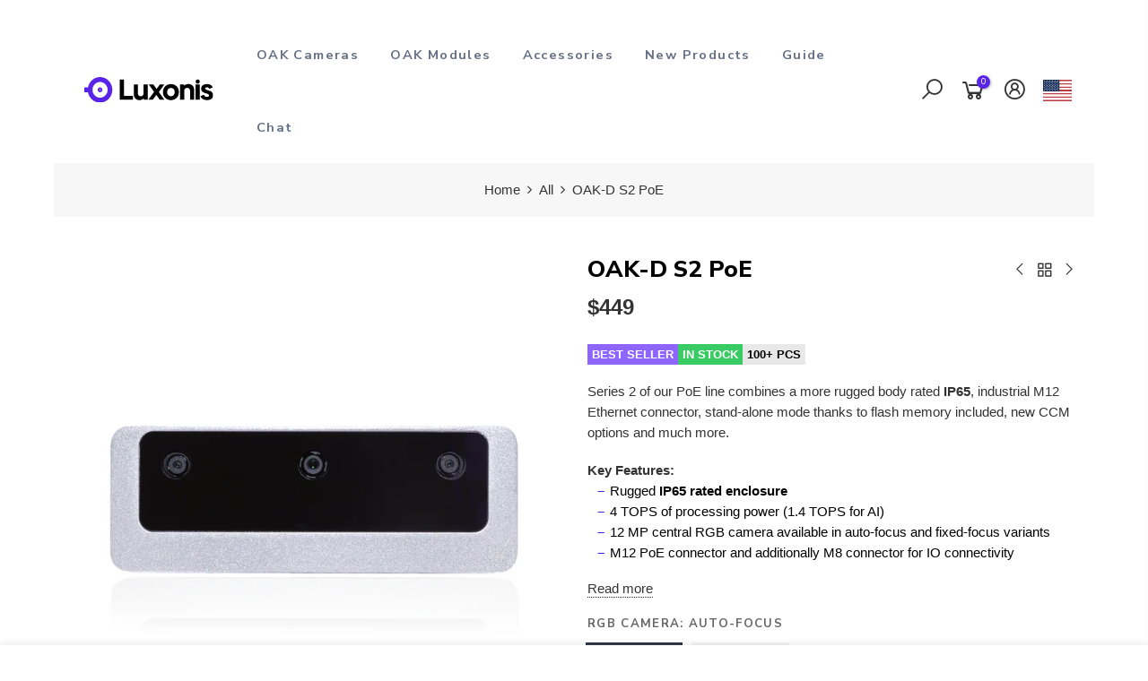

--- FILE ---
content_type: text/html; charset=utf-8
request_url: https://shop.luxonis.com/collections/all/products/oak-d-s2-poe
body_size: 39873
content:
<!doctype html>
<html class="no-js" lang="en">
  <head>
    <meta charset="utf-8">
    <meta name="viewport" content="width=device-width, initial-scale=1, shrink-to-fit=no, user-scalable=no">
    <meta name="theme-color" content="#5724e8">
    <meta name="format-detection" content="telephone=no">
    <link rel="canonical" href="https://shop.luxonis.com/products/oak-d-s2-poe">
    <link rel="prefetch" as="document" href="https://shop.luxonis.com">
    <link rel="dns-prefetch" href="https://cdn.shopify.com" crossorigin>
    <link rel="preconnect" href="https://cdn.shopify.com" crossorigin>
    <link rel="preconnect" href="https://monorail-edge.shopifysvc.com">
    <script
      src="https://browser.sentry-cdn.com/10.10.0/bundle.tracing.min.js"
      integrity="sha384-x5S2v4/APYUlkFCQfft/UO44vNzaZvqGpqVNEqVpJX515JU8R6eRNXeAekPcoHuB"
      crossorigin="anonymous"
    ></script>
    <script>
      Sentry.init({
        dsn: 'https://d86dc45a998d5ebb72be5b595712ab95@o4508483215556608.ingest.us.sentry.io/4509988997169152',
        ignoreErrors: [
          'The operation was aborted',
          'Failed to load bugsnag',
          'Error: Failed to load bugsnag',
          'TypeError: Load failed',
          'TypeError: Failed to fetch',
          'TypeError: NetworkError when attempting to fetch resource.',
          "TypeError: Cannot read properties of undefined (reading 'classList')",
          'SecurityError: Blocked a frame with origin "https://shop.luxonis.com" from accessing a cross-origin frame.',
          'UnhandledRejection: Non-Error promise rejection captured with value: Not implemented on this platform',
          'UnhandledRejection: Non-Error promise rejection captured with value:',
        ],
        sendDefaultPii: true,
      });
    </script><link rel="dns-prefetch" href="https://fonts.googleapis.com" crossorigin>
      <link rel="preconnect" href="https://fonts.googleapis.com" crossorigin>
      <link rel="dns-prefetch" href="https://fonts.gstatic.com" crossorigin>
      <link rel="preconnect" href="https://fonts.gstatic.com" crossorigin><!-- <link rel="preload" as="style" href="//shop.luxonis.com/cdn/shop/t/44/assets/pre_theme.min.css?v=176292730246316239291716560034"> -->
    <link href="//shop.luxonis.com/cdn/shop/t/44/assets/pre_theme.min.css?v=176292730246316239291716560034" rel="stylesheet" type="text/css" media="all" />
    <link rel="preload" as="style" href="//shop.luxonis.com/cdn/shop/t/44/assets/theme.css?enable_css_minification=1&v=141890437459330997741716560044"><title>OAK-D S2 PoE &ndash; Luxonis</title><meta name="description" content="Series 2 of our PoE line combines a more rugged body rated IP65, industrial M12 Ethernet connector, stand-alone mode thanks to flash memory included, new CCM options and much more. Key Features: Rugged IP65 rated enclosure 4 TOPS of processing power (1.4 TOPS for AI) 12 MP central RGB camera available in auto-focus and"><link rel="shortcut icon" type="image/png" href="//shop.luxonis.com/cdn/shop/files/favicon-32x32_32x.png?v=1680714738"><!-- social-meta-tags.liquid --><meta name="keywords" content="OAK-D S2 PoE,Luxonis,shop.luxonis.com"/><meta name="author" content="The4"><meta property="og:site_name" content="Luxonis">
<meta property="og:url" content="https://shop.luxonis.com/products/oak-d-s2-poe">
<meta property="og:title" content="OAK-D S2 PoE">
<meta property="og:type" content="og:product">
<meta property="og:description" content="Series 2 of our PoE line combines a more rugged body rated IP65, industrial M12 Ethernet connector, stand-alone mode thanks to flash memory included, new CCM options and much more. Key Features: Rugged IP65 rated enclosure 4 TOPS of processing power (1.4 TOPS for AI) 12 MP central RGB camera available in auto-focus and"><meta property="product:price:amount" content="449.00">
  <meta property="product:price:amount" content="USD"><meta property="og:image" content="http://shop.luxonis.com/cdn/shop/files/f_10_1200x1200.png?v=1684477214"><meta property="og:image" content="http://shop.luxonis.com/cdn/shop/files/34_2_1200x1200.png?v=1718094029"><meta property="og:image" content="http://shop.luxonis.com/cdn/shop/files/fa_cbe07cb8-d086-4a48-8daf-070e3e9bbdc5_1200x1200.png?v=1718094029"><meta property="og:image:secure_url" content="https://shop.luxonis.com/cdn/shop/files/f_10_1200x1200.png?v=1684477214"><meta property="og:image:secure_url" content="https://shop.luxonis.com/cdn/shop/files/34_2_1200x1200.png?v=1718094029"><meta property="og:image:secure_url" content="https://shop.luxonis.com/cdn/shop/files/fa_cbe07cb8-d086-4a48-8daf-070e3e9bbdc5_1200x1200.png?v=1718094029"><meta name="twitter:site" content="@luxonis"><meta name="twitter:card" content="summary_large_image">
<meta name="twitter:title" content="OAK-D S2 PoE">
<meta name="twitter:description" content="Series 2 of our PoE line combines a more rugged body rated IP65, industrial M12 Ethernet connector, stand-alone mode thanks to flash memory included, new CCM options and much more. Key Features: Rugged IP65 rated enclosure 4 TOPS of processing power (1.4 TOPS for AI) 12 MP central RGB camera available in auto-focus and">
<link href="//shop.luxonis.com/cdn/shop/t/44/assets/pre_theme.min.css?v=176292730246316239291716560034" rel="stylesheet" type="text/css" media="all" /><link rel="preload" as="script" href="//shop.luxonis.com/cdn/shop/t/44/assets/lazysizes.min.js?v=69261028471810094311716560033">
<link rel="preload" as="script" href="//shop.luxonis.com/cdn/shop/t/44/assets/nt_vendor.min.js?v=63039283586479772611716560033">
<script>document.documentElement.className = document.documentElement.className.replace('no-js', 'yes-js');const t_name = "product",designMode = false,t_cartCount = 0,ThemeNameT4='elessi',ThemeNameT42='ThemeIdT4Elessi',themeIDt4 = 142215741663,ck_hostname = 'elessi-2-none',ThemeIdT4 = "true",SopEmlT4="orders@luxonis.com",ThemePuT4 = '#purchase_codet4',t_shop_currency = "USD", t_moneyFormat = "${{amount}}", t_cart_url = "\/cart",t_cartadd_url = "\/cart\/add",t_cartchange_url = "\/cart\/change", pr_re_url = "\/recommendations\/products"; try {var T4AgentNT = (navigator.userAgent.indexOf('Chrome-Lighthouse') == -1)}catch(err){var T4AgentNT = true} function onloadt4relcss(_this) {_this.onload=null;if(T4AgentNT){_this.rel='stylesheet'}} (function () {window.onpageshow = function() {if (performance.navigation.type === 2) {document.dispatchEvent(new CustomEvent('cart:refresh'))} }; })();
var T4stt_str = { 
  "PleaseChoosePrOptions":"Please select some product options before adding this product to your cart.", 
  "will_not_ship":"Will not ship until \u003cspan class=\"jsnt\"\u003e{{date}}\u003c\/span\u003e",
  "will_stock_after":"Will be in stock after \u003cspan class=\"jsnt\"\u003e{{date}}\u003c\/span\u003e",
  "replace_item_atc":"Replace item",
  "replace_item_pre":"Replace item",
  "added_to_cart": "Product was successfully added to your cart.",
  "view_cart": "View cart",
  "continue_shopping": "Continue Shopping",
  "save_js":"-[sale]%","bannerCountdown":"%D days %H:%M:%S",
  "prItemCountdown":"%D Days %H:%M:%S",
  "countdown_days":"days",
  "countdown_hours":"hours",
  "countdown_mins":"mins",
  "countdown_sec":"secs",
  "multiple_rates": "We found [number_of_rates] shipping rates available for [address], starting at [rate].",
  "one_rate": "We found one shipping rate available for [address].",
  "no_rates": "Sorry, we do not ship to this destination.",
  "rate_value": "[rate_title] at [rate]",
  "agree_checkout": "You must agree with the terms and conditions of sales to check out.",
  "added_text_cp":"Compare products"
};
</script>
<link rel="preload" href="//shop.luxonis.com/cdn/shop/t/44/assets/style.min.css?v=110926214862427953941757575953" as="style" onload="onloadt4relcss(this)"><link href="//shop.luxonis.com/cdn/shop/t/44/assets/theme.css?enable_css_minification=1&amp;v=141890437459330997741716560044" rel="stylesheet" type="text/css" media="all" /><link rel="preload" href="https://fonts.googleapis.com/css?family=Nunito+Sans:300,300i,400,400i,500,500i,600,600i,700,700i,800,800i&display=swap" as="style" onload="onloadt4relcss(this)"><link id="sett_clt4" rel="preload" href="//shop.luxonis.com/cdn/shop/t/44/assets/sett_cl.css?enable_css_minification=1&v=142451958193870162741716560033" as="style" onload="onloadt4relcss(this)"><link rel="preload" as="style" href="//shop.luxonis.com/cdn/shop/t/44/assets/custom.css?enable_css_minification=1&v=96659131954149704251742115550"><link href="//shop.luxonis.com/cdn/shop/t/44/assets/custom.css?enable_css_minification=1&amp;v=96659131954149704251742115550" rel="stylesheet" type="text/css" media="all" /><link rel="preload" href="//shop.luxonis.com/cdn/shop/t/44/assets/line-awesome.min.css?v=36930450349382045261716560034" as="style" onload="onloadt4relcss(this)">
<script id="js_lzt4" src="//shop.luxonis.com/cdn/shop/t/44/assets/lazysizes.min.js?v=69261028471810094311716560033" defer="defer"></script>
<script src="//shop.luxonis.com/cdn/shop/t/44/assets/nt_vendor.min.js?v=63039283586479772611716560033" defer="defer" id="js_ntt4"
  data-theme='//shop.luxonis.com/cdn/shop/t/44/assets/nt_theme.min.js?v=26919863470222954981716560034'
  data-stt='//shop.luxonis.com/cdn/shop/t/44/assets/nt_settings.js?enable_js_minification=1&v=166686947343635684531716560044'
  data-cat='//shop.luxonis.com/cdn/shop/t/44/assets/cat.js?v=45150135628653101521716798667' 
  data-sw='//shop.luxonis.com/cdn/shop/t/44/assets/swatch.js?v=75880097391052622391733474628'
  data-prjs='//shop.luxonis.com/cdn/shop/t/44/assets/produc.min.js?v=66856717831304081821716560036' 
  data-mail='//shop.luxonis.com/cdn/shop/t/44/assets/platform_mail.min.js?v=120104920183136925081716560035'
  data-my='//shop.luxonis.com/cdn/shop/t/44/assets/my.js?v=112091238124186597091716560033' data-cusp='https://cdn.shopify.com/s/javascripts/currencies.js' data-cur='//shop.luxonis.com/cdn/shop/t/44/assets/nt_currencies.min.js?v=150676962577186337141716560033' data-mdl='//shop.luxonis.com/cdn/shop/t/44/assets/module.min.js?v=4705173922121016931716560034'
  data-map='//shop.luxonis.com/cdn/shop/t/44/assets/maplace.min.js?v=123640464312137447171716560034'
  data-time='//shop.luxonis.com/cdn/shop/t/44/assets/spacetime.min.js?v=2809'
  data-ins='//shop.luxonis.com/cdn/shop/t/44/assets/nt_instagram.min.js?v=139140391247222617321716560034'
  data-user='//shop.luxonis.com/cdn/shop/t/44/assets/interactable.min.js?v=108378901084656046741716560034'
  data-add='//s7.addthis.com/js/300/addthis_widget.js#pubid=ra-56efaa05a768bd19'
  data-klaviyo='//www.klaviyo.com/media/js/public/klaviyo_subscribe.js'
  data-font='iconKalles , fakalles , Pe-icon-7-stroke , Font Awesome 5 Free:n9'
  data-fm='Nunito Sans'
  data-spcmn='//shop.luxonis.com/cdn/shopifycloud/storefront/assets/themes_support/shopify_common-5f594365.js'
  data-cust='//shop.luxonis.com/cdn/shop/t/44/assets/customerclnt.min.js?v=3252781937110261681716560033'
  data-cusjs='none'
  data-desadm='//shop.luxonis.com/cdn/shop/t/44/assets/des_adm.min.js?v=2809'
  data-otherryv='//shop.luxonis.com/cdn/shop/t/44/assets/reviewOther.js?enable_js_minification=1&v=3813928545023403481716560033'></script><script>window.performance && window.performance.mark && window.performance.mark('shopify.content_for_header.start');</script><meta name="google-site-verification" content="7xz-hjIEoF9MgKoBYh0LMnYX6rVTRppghedsFwuZgso">
<meta name="facebook-domain-verification" content="kkx7qv0z5477heh0fovzejs064dxs1">
<meta id="shopify-digital-wallet" name="shopify-digital-wallet" content="/10683252802/digital_wallets/dialog">
<meta name="shopify-checkout-api-token" content="50b04ec7631707169f6d4b85df9de89f">
<meta id="in-context-paypal-metadata" data-shop-id="10683252802" data-venmo-supported="false" data-environment="production" data-locale="en_US" data-paypal-v4="true" data-currency="USD">
<link rel="alternate" type="application/json+oembed" href="https://shop.luxonis.com/products/oak-d-s2-poe.oembed">
<script async="async" src="/checkouts/internal/preloads.js?locale=en-US"></script>
<link rel="preconnect" href="https://shop.app" crossorigin="anonymous">
<script async="async" src="https://shop.app/checkouts/internal/preloads.js?locale=en-US&shop_id=10683252802" crossorigin="anonymous"></script>
<script id="apple-pay-shop-capabilities" type="application/json">{"shopId":10683252802,"countryCode":"US","currencyCode":"USD","merchantCapabilities":["supports3DS"],"merchantId":"gid:\/\/shopify\/Shop\/10683252802","merchantName":"Luxonis","requiredBillingContactFields":["postalAddress","email","phone"],"requiredShippingContactFields":["postalAddress","email","phone"],"shippingType":"shipping","supportedNetworks":["visa","masterCard","amex","discover","elo","jcb"],"total":{"type":"pending","label":"Luxonis","amount":"1.00"},"shopifyPaymentsEnabled":true,"supportsSubscriptions":true}</script>
<script id="shopify-features" type="application/json">{"accessToken":"50b04ec7631707169f6d4b85df9de89f","betas":["rich-media-storefront-analytics"],"domain":"shop.luxonis.com","predictiveSearch":true,"shopId":10683252802,"locale":"en"}</script>
<script>var Shopify = Shopify || {};
Shopify.shop = "luxonis.myshopify.com";
Shopify.locale = "en";
Shopify.currency = {"active":"USD","rate":"1.0"};
Shopify.country = "US";
Shopify.theme = {"name":"shop-theme\/main","id":142215741663,"schema_name":"Elessi","schema_version":"3.0.1","theme_store_id":null,"role":"main"};
Shopify.theme.handle = "null";
Shopify.theme.style = {"id":null,"handle":null};
Shopify.cdnHost = "shop.luxonis.com/cdn";
Shopify.routes = Shopify.routes || {};
Shopify.routes.root = "/";</script>
<script type="module">!function(o){(o.Shopify=o.Shopify||{}).modules=!0}(window);</script>
<script>!function(o){function n(){var o=[];function n(){o.push(Array.prototype.slice.apply(arguments))}return n.q=o,n}var t=o.Shopify=o.Shopify||{};t.loadFeatures=n(),t.autoloadFeatures=n()}(window);</script>
<script>
  window.ShopifyPay = window.ShopifyPay || {};
  window.ShopifyPay.apiHost = "shop.app\/pay";
  window.ShopifyPay.redirectState = null;
</script>
<script id="shop-js-analytics" type="application/json">{"pageType":"product"}</script>
<script defer="defer" async type="module" src="//shop.luxonis.com/cdn/shopifycloud/shop-js/modules/v2/client.init-shop-cart-sync_BT-GjEfc.en.esm.js"></script>
<script defer="defer" async type="module" src="//shop.luxonis.com/cdn/shopifycloud/shop-js/modules/v2/chunk.common_D58fp_Oc.esm.js"></script>
<script defer="defer" async type="module" src="//shop.luxonis.com/cdn/shopifycloud/shop-js/modules/v2/chunk.modal_xMitdFEc.esm.js"></script>
<script type="module">
  await import("//shop.luxonis.com/cdn/shopifycloud/shop-js/modules/v2/client.init-shop-cart-sync_BT-GjEfc.en.esm.js");
await import("//shop.luxonis.com/cdn/shopifycloud/shop-js/modules/v2/chunk.common_D58fp_Oc.esm.js");
await import("//shop.luxonis.com/cdn/shopifycloud/shop-js/modules/v2/chunk.modal_xMitdFEc.esm.js");

  window.Shopify.SignInWithShop?.initShopCartSync?.({"fedCMEnabled":true,"windoidEnabled":true});

</script>
<script>
  window.Shopify = window.Shopify || {};
  if (!window.Shopify.featureAssets) window.Shopify.featureAssets = {};
  window.Shopify.featureAssets['shop-js'] = {"shop-cart-sync":["modules/v2/client.shop-cart-sync_DZOKe7Ll.en.esm.js","modules/v2/chunk.common_D58fp_Oc.esm.js","modules/v2/chunk.modal_xMitdFEc.esm.js"],"init-fed-cm":["modules/v2/client.init-fed-cm_B6oLuCjv.en.esm.js","modules/v2/chunk.common_D58fp_Oc.esm.js","modules/v2/chunk.modal_xMitdFEc.esm.js"],"shop-cash-offers":["modules/v2/client.shop-cash-offers_D2sdYoxE.en.esm.js","modules/v2/chunk.common_D58fp_Oc.esm.js","modules/v2/chunk.modal_xMitdFEc.esm.js"],"shop-login-button":["modules/v2/client.shop-login-button_QeVjl5Y3.en.esm.js","modules/v2/chunk.common_D58fp_Oc.esm.js","modules/v2/chunk.modal_xMitdFEc.esm.js"],"pay-button":["modules/v2/client.pay-button_DXTOsIq6.en.esm.js","modules/v2/chunk.common_D58fp_Oc.esm.js","modules/v2/chunk.modal_xMitdFEc.esm.js"],"shop-button":["modules/v2/client.shop-button_DQZHx9pm.en.esm.js","modules/v2/chunk.common_D58fp_Oc.esm.js","modules/v2/chunk.modal_xMitdFEc.esm.js"],"avatar":["modules/v2/client.avatar_BTnouDA3.en.esm.js"],"init-windoid":["modules/v2/client.init-windoid_CR1B-cfM.en.esm.js","modules/v2/chunk.common_D58fp_Oc.esm.js","modules/v2/chunk.modal_xMitdFEc.esm.js"],"init-shop-for-new-customer-accounts":["modules/v2/client.init-shop-for-new-customer-accounts_C_vY_xzh.en.esm.js","modules/v2/client.shop-login-button_QeVjl5Y3.en.esm.js","modules/v2/chunk.common_D58fp_Oc.esm.js","modules/v2/chunk.modal_xMitdFEc.esm.js"],"init-shop-email-lookup-coordinator":["modules/v2/client.init-shop-email-lookup-coordinator_BI7n9ZSv.en.esm.js","modules/v2/chunk.common_D58fp_Oc.esm.js","modules/v2/chunk.modal_xMitdFEc.esm.js"],"init-shop-cart-sync":["modules/v2/client.init-shop-cart-sync_BT-GjEfc.en.esm.js","modules/v2/chunk.common_D58fp_Oc.esm.js","modules/v2/chunk.modal_xMitdFEc.esm.js"],"shop-toast-manager":["modules/v2/client.shop-toast-manager_DiYdP3xc.en.esm.js","modules/v2/chunk.common_D58fp_Oc.esm.js","modules/v2/chunk.modal_xMitdFEc.esm.js"],"init-customer-accounts":["modules/v2/client.init-customer-accounts_D9ZNqS-Q.en.esm.js","modules/v2/client.shop-login-button_QeVjl5Y3.en.esm.js","modules/v2/chunk.common_D58fp_Oc.esm.js","modules/v2/chunk.modal_xMitdFEc.esm.js"],"init-customer-accounts-sign-up":["modules/v2/client.init-customer-accounts-sign-up_iGw4briv.en.esm.js","modules/v2/client.shop-login-button_QeVjl5Y3.en.esm.js","modules/v2/chunk.common_D58fp_Oc.esm.js","modules/v2/chunk.modal_xMitdFEc.esm.js"],"shop-follow-button":["modules/v2/client.shop-follow-button_CqMgW2wH.en.esm.js","modules/v2/chunk.common_D58fp_Oc.esm.js","modules/v2/chunk.modal_xMitdFEc.esm.js"],"checkout-modal":["modules/v2/client.checkout-modal_xHeaAweL.en.esm.js","modules/v2/chunk.common_D58fp_Oc.esm.js","modules/v2/chunk.modal_xMitdFEc.esm.js"],"shop-login":["modules/v2/client.shop-login_D91U-Q7h.en.esm.js","modules/v2/chunk.common_D58fp_Oc.esm.js","modules/v2/chunk.modal_xMitdFEc.esm.js"],"lead-capture":["modules/v2/client.lead-capture_BJmE1dJe.en.esm.js","modules/v2/chunk.common_D58fp_Oc.esm.js","modules/v2/chunk.modal_xMitdFEc.esm.js"],"payment-terms":["modules/v2/client.payment-terms_Ci9AEqFq.en.esm.js","modules/v2/chunk.common_D58fp_Oc.esm.js","modules/v2/chunk.modal_xMitdFEc.esm.js"]};
</script>
<script>(function() {
  var isLoaded = false;
  function asyncLoad() {
    if (isLoaded) return;
    isLoaded = true;
    var urls = ["https:\/\/static.affiliatly.com\/shopify\/v3\/shopify.js?affiliatly_code=AF-1037363\u0026shop=luxonis.myshopify.com","https:\/\/cdn-app.cart-bot.net\/public\/js\/append.js?shop=luxonis.myshopify.com","https:\/\/s3.amazonaws.com\/pixelpop\/usercontent\/scripts\/e9706deb-126d-4614-889a-7af48174aaf7\/pixelpop.js?shop=luxonis.myshopify.com","https:\/\/rudder-tracking.rudderstack.com\/load?writeKey=2YXUlSuTcdGu6PsnXSBWIdU01B2\u0026dataPlaneUrl=luxonisjiutssj.dataplane.rudderstack.com\u0026shop=luxonis.myshopify.com","https:\/\/api-eu1.hubapi.com\/scriptloader\/v1\/25303733.js?shop=luxonis.myshopify.com"];
    for (var i = 0; i < urls.length; i++) {
      var s = document.createElement('script');
      s.type = 'text/javascript';
      s.async = true;
      s.src = urls[i];
      var x = document.getElementsByTagName('script')[0];
      x.parentNode.insertBefore(s, x);
    }
  };
  if(window.attachEvent) {
    window.attachEvent('onload', asyncLoad);
  } else {
    window.addEventListener('load', asyncLoad, false);
  }
})();</script>
<script id="__st">var __st={"a":10683252802,"offset":3600,"reqid":"e8fe1e42-1a27-4ee8-a18b-3bddb3ea5fb5-1769044097","pageurl":"shop.luxonis.com\/collections\/all\/products\/oak-d-s2-poe","u":"1333142360a6","p":"product","rtyp":"product","rid":7560723726559};</script>
<script>window.ShopifyPaypalV4VisibilityTracking = true;</script>
<script id="captcha-bootstrap">!function(){'use strict';const t='contact',e='account',n='new_comment',o=[[t,t],['blogs',n],['comments',n],[t,'customer']],c=[[e,'customer_login'],[e,'guest_login'],[e,'recover_customer_password'],[e,'create_customer']],r=t=>t.map((([t,e])=>`form[action*='/${t}']:not([data-nocaptcha='true']) input[name='form_type'][value='${e}']`)).join(','),a=t=>()=>t?[...document.querySelectorAll(t)].map((t=>t.form)):[];function s(){const t=[...o],e=r(t);return a(e)}const i='password',u='form_key',d=['recaptcha-v3-token','g-recaptcha-response','h-captcha-response',i],f=()=>{try{return window.sessionStorage}catch{return}},m='__shopify_v',_=t=>t.elements[u];function p(t,e,n=!1){try{const o=window.sessionStorage,c=JSON.parse(o.getItem(e)),{data:r}=function(t){const{data:e,action:n}=t;return t[m]||n?{data:e,action:n}:{data:t,action:n}}(c);for(const[e,n]of Object.entries(r))t.elements[e]&&(t.elements[e].value=n);n&&o.removeItem(e)}catch(o){console.error('form repopulation failed',{error:o})}}const l='form_type',E='cptcha';function T(t){t.dataset[E]=!0}const w=window,h=w.document,L='Shopify',v='ce_forms',y='captcha';let A=!1;((t,e)=>{const n=(g='f06e6c50-85a8-45c8-87d0-21a2b65856fe',I='https://cdn.shopify.com/shopifycloud/storefront-forms-hcaptcha/ce_storefront_forms_captcha_hcaptcha.v1.5.2.iife.js',D={infoText:'Protected by hCaptcha',privacyText:'Privacy',termsText:'Terms'},(t,e,n)=>{const o=w[L][v],c=o.bindForm;if(c)return c(t,g,e,D).then(n);var r;o.q.push([[t,g,e,D],n]),r=I,A||(h.body.append(Object.assign(h.createElement('script'),{id:'captcha-provider',async:!0,src:r})),A=!0)});var g,I,D;w[L]=w[L]||{},w[L][v]=w[L][v]||{},w[L][v].q=[],w[L][y]=w[L][y]||{},w[L][y].protect=function(t,e){n(t,void 0,e),T(t)},Object.freeze(w[L][y]),function(t,e,n,w,h,L){const[v,y,A,g]=function(t,e,n){const i=e?o:[],u=t?c:[],d=[...i,...u],f=r(d),m=r(i),_=r(d.filter((([t,e])=>n.includes(e))));return[a(f),a(m),a(_),s()]}(w,h,L),I=t=>{const e=t.target;return e instanceof HTMLFormElement?e:e&&e.form},D=t=>v().includes(t);t.addEventListener('submit',(t=>{const e=I(t);if(!e)return;const n=D(e)&&!e.dataset.hcaptchaBound&&!e.dataset.recaptchaBound,o=_(e),c=g().includes(e)&&(!o||!o.value);(n||c)&&t.preventDefault(),c&&!n&&(function(t){try{if(!f())return;!function(t){const e=f();if(!e)return;const n=_(t);if(!n)return;const o=n.value;o&&e.removeItem(o)}(t);const e=Array.from(Array(32),(()=>Math.random().toString(36)[2])).join('');!function(t,e){_(t)||t.append(Object.assign(document.createElement('input'),{type:'hidden',name:u})),t.elements[u].value=e}(t,e),function(t,e){const n=f();if(!n)return;const o=[...t.querySelectorAll(`input[type='${i}']`)].map((({name:t})=>t)),c=[...d,...o],r={};for(const[a,s]of new FormData(t).entries())c.includes(a)||(r[a]=s);n.setItem(e,JSON.stringify({[m]:1,action:t.action,data:r}))}(t,e)}catch(e){console.error('failed to persist form',e)}}(e),e.submit())}));const S=(t,e)=>{t&&!t.dataset[E]&&(n(t,e.some((e=>e===t))),T(t))};for(const o of['focusin','change'])t.addEventListener(o,(t=>{const e=I(t);D(e)&&S(e,y())}));const B=e.get('form_key'),M=e.get(l),P=B&&M;t.addEventListener('DOMContentLoaded',(()=>{const t=y();if(P)for(const e of t)e.elements[l].value===M&&p(e,B);[...new Set([...A(),...v().filter((t=>'true'===t.dataset.shopifyCaptcha))])].forEach((e=>S(e,t)))}))}(h,new URLSearchParams(w.location.search),n,t,e,['guest_login'])})(!0,!0)}();</script>
<script integrity="sha256-4kQ18oKyAcykRKYeNunJcIwy7WH5gtpwJnB7kiuLZ1E=" data-source-attribution="shopify.loadfeatures" defer="defer" src="//shop.luxonis.com/cdn/shopifycloud/storefront/assets/storefront/load_feature-a0a9edcb.js" crossorigin="anonymous"></script>
<script crossorigin="anonymous" defer="defer" src="//shop.luxonis.com/cdn/shopifycloud/storefront/assets/shopify_pay/storefront-65b4c6d7.js?v=20250812"></script>
<script data-source-attribution="shopify.dynamic_checkout.dynamic.init">var Shopify=Shopify||{};Shopify.PaymentButton=Shopify.PaymentButton||{isStorefrontPortableWallets:!0,init:function(){window.Shopify.PaymentButton.init=function(){};var t=document.createElement("script");t.src="https://shop.luxonis.com/cdn/shopifycloud/portable-wallets/latest/portable-wallets.en.js",t.type="module",document.head.appendChild(t)}};
</script>
<script data-source-attribution="shopify.dynamic_checkout.buyer_consent">
  function portableWalletsHideBuyerConsent(e){var t=document.getElementById("shopify-buyer-consent"),n=document.getElementById("shopify-subscription-policy-button");t&&n&&(t.classList.add("hidden"),t.setAttribute("aria-hidden","true"),n.removeEventListener("click",e))}function portableWalletsShowBuyerConsent(e){var t=document.getElementById("shopify-buyer-consent"),n=document.getElementById("shopify-subscription-policy-button");t&&n&&(t.classList.remove("hidden"),t.removeAttribute("aria-hidden"),n.addEventListener("click",e))}window.Shopify?.PaymentButton&&(window.Shopify.PaymentButton.hideBuyerConsent=portableWalletsHideBuyerConsent,window.Shopify.PaymentButton.showBuyerConsent=portableWalletsShowBuyerConsent);
</script>
<script data-source-attribution="shopify.dynamic_checkout.cart.bootstrap">document.addEventListener("DOMContentLoaded",(function(){function t(){return document.querySelector("shopify-accelerated-checkout-cart, shopify-accelerated-checkout")}if(t())Shopify.PaymentButton.init();else{new MutationObserver((function(e,n){t()&&(Shopify.PaymentButton.init(),n.disconnect())})).observe(document.body,{childList:!0,subtree:!0})}}));
</script>
<link id="shopify-accelerated-checkout-styles" rel="stylesheet" media="screen" href="https://shop.luxonis.com/cdn/shopifycloud/portable-wallets/latest/accelerated-checkout-backwards-compat.css" crossorigin="anonymous">
<style id="shopify-accelerated-checkout-cart">
        #shopify-buyer-consent {
  margin-top: 1em;
  display: inline-block;
  width: 100%;
}

#shopify-buyer-consent.hidden {
  display: none;
}

#shopify-subscription-policy-button {
  background: none;
  border: none;
  padding: 0;
  text-decoration: underline;
  font-size: inherit;
  cursor: pointer;
}

#shopify-subscription-policy-button::before {
  box-shadow: none;
}

      </style>

<script>window.performance && window.performance.mark && window.performance.mark('shopify.content_for_header.end');</script>
    <script>
      window.shopUrl = 'https://shop.luxonis.com';
      window.routes = {
        cart_add_url: '/cart/add',
        cart_change_url: '/cart/change',
        cart_update_url: '/cart/update',
        cart_url: '/cart',
        predictive_search_url: '/search/suggest',
      };
    </script>
    <!-- Google Tag Manager -->
    <script>
      (function (w, d, s, l, i) {
        w[l] = w[l] || [];
        w[l].push({ 'gtm.start': new Date().getTime(), event: 'gtm.js' });
        var f = d.getElementsByTagName(s)[0],
          j = d.createElement(s),
          dl = l != 'dataLayer' ? '&l=' + l : '';
        j.async = true;
        j.src = 'https://www.googletagmanager.com/gtm.js?id=' + i + dl;
        f.parentNode.insertBefore(j, f);
      })(window, document, 'script', 'dataLayer', 'GTM-NPSQXKN');
    </script>
    <!-- End Google Tag Manager -->
  <!-- BEGIN app block: shopify://apps/selecty/blocks/app-embed/a005a4a7-4aa2-4155-9c2b-0ab41acbf99c --><template id="sel-form-template">
  <div id="sel-form" style="display: none;">
    <form method="post" action="/localization" id="localization_form" accept-charset="UTF-8" class="shopify-localization-form" enctype="multipart/form-data"><input type="hidden" name="form_type" value="localization" /><input type="hidden" name="utf8" value="✓" /><input type="hidden" name="_method" value="put" /><input type="hidden" name="return_to" value="/collections/all/products/oak-d-s2-poe" />
      <input type="hidden" name="country_code" value="US">
      <input type="hidden" name="language_code" value="en">
    </form>
  </div>
</template>


  <script>
    (function () {
      window.$selector = window.$selector || []; // Create empty queue for action (sdk) if user has not created his yet
      // Fetch geodata only for new users
      const wasRedirected = localStorage.getItem('sel-autodetect') === '1';

      if (!wasRedirected) {
        window.selectorConfigGeoData = fetch('/browsing_context_suggestions.json?source=geolocation_recommendation&country[enabled]=true&currency[enabled]=true&language[enabled]=true', {
          method: 'GET',
          mode: 'cors',
          cache: 'default',
          credentials: 'same-origin',
          headers: {
            'Content-Type': 'application/json',
            'Access-Control-Allow-Origin': '*'
          },
          redirect: 'follow',
          referrerPolicy: 'no-referrer',
        });
      }
    })()
  </script>
  <script type="application/json" id="__selectors_json">
    {
    "selectors": 
  [{"title":"Mobile country selector","status":"published","visibility":[],"design":{"resource":"countries","resourceList":["countries"],"type":"drop-down","theme":"minimal","scheme":"basic","short":"none","search":"countries","styles":{"general":"#CH131935{\n  display: none;\n}\n\n.sel-itemsContainer {\n   box-sizing: border-box;\n   width: 240px;\n}\n\n@media (max-width: 534px) {\n  #CH131935{\n    display: inline-block;\n  }\n}","extra":""},"reverse":true,"view":"all","colors":{"text":{"red":32,"green":34,"blue":35,"alpha":1,"filter":"invert(8%) sepia(6%) saturate(691%) hue-rotate(155deg) brightness(92%) contrast(86%)"},"accent":{"red":32,"green":34,"blue":35,"alpha":1,"filter":"invert(12%) sepia(4%) saturate(553%) hue-rotate(155deg) brightness(93%) contrast(96%)"},"background":{"red":255,"green":255,"blue":255,"alpha":1,"filter":"invert(100%) sepia(4%) saturate(7459%) hue-rotate(281deg) brightness(111%) contrast(103%)"}},"typography":{"default":{"fontFamily":"Verdana","fontStyle":"normal","fontWeight":"normal","size":{"value":14,"dimension":"px"}},"accent":{"fontFamily":"Verdana","fontStyle":"normal","fontWeight":"normal","size":{"value":14,"dimension":"px"}}},"position":{"type":"custom","value":{"vertical":"static","horizontal":"static"}}},"id":"CH131935","i18n":{"original":{}}},{"title":"Country selector","status":"published","visibility":[],"design":{"resource":"countries","resourceList":["countries"],"type":"drop-down","theme":"minimal","scheme":"basic","short":"none","search":"countries","styles":{"general":"\n.sel-disclosure-btn  {\n   box-sizing: border-box;\n}\n.sel-disclosure-btn .sel-title {\n   box-sizing: border-box;\n   display: none;\n;}\n.sel-itemsContainer {\n   box-sizing: border-box;\n   width: 240px;\n   left: -180px;\n}\n\n@media (max-width: 534px) {\n  #QD689937 {\n    display: none;\n  }\n}\n","extra":""},"reverse":true,"view":"all","colors":{"text":{"red":32,"green":34,"blue":35,"alpha":1,"filter":"invert(14%) sepia(5%) saturate(481%) hue-rotate(156deg) brightness(91%) contrast(98%)"},"accent":{"red":32,"green":34,"blue":35,"alpha":1,"filter":"invert(11%) sepia(8%) saturate(377%) hue-rotate(156deg) brightness(94%) contrast(92%)"},"background":{"red":255,"green":255,"blue":255,"alpha":1,"filter":"invert(100%) sepia(0%) saturate(0%) hue-rotate(93deg) brightness(103%) contrast(103%)"}},"typography":{"default":{"fontFamily":"Verdana","fontStyle":"normal","fontWeight":"normal","size":{"value":14,"dimension":"px"}},"accent":{"fontFamily":"Verdana","fontStyle":"normal","fontWeight":"normal","size":{"value":14,"dimension":"px"}}},"position":{"type":"custom","value":{"vertical":"static","horizontal":"static"}}},"id":"QD689937","i18n":{"original":{}}}],
    "store": 
  null
,
    "autodetect": 
  null
,
    "autoRedirect": 
  null
,
    "customResources": 
  [],
    "markets": [{"enabled":true,"locale":"en","countries":["AE","AF","AG","AI","AO","AR","AU","AW","AZ","BB","BD","BF","BH","BI","BJ","BL","BM","BN","BO","BQ","BS","BT","BW","BZ","CC","CD","CF","CG","CI","CK","CL","CM","CN","CO","CR","CW","CX","DJ","DM","DO","DZ","EC","EG","ER","ET","FJ","GA","GD","GF","GH","GM","GN","GQ","GT","GW","GY","HK","HN","HT","ID","IL","IN","JM","JO","JP","KE","KG","KH","KI","KM","KN","KR","KW","KY","KZ","LA","LB","LC","LK","LR","LS","MA","MF","MG","ML","MM","MN","MO","MQ","MR","MS","MU","MV","MW","MX","MY","MZ","NA","NC","NE","NF","NG","NI","NP","NR","NZ","OM","PA","PE","PF","PG","PH","PK","PS","PY","QA","RW","SA","SB","SC","SG","SL","SN","SR","SV","SZ","TD","TG","TH","TJ","TN","TO","TT","TW","TZ","UG","UY","UZ","VC","VE","VN","VU","WS","YE","ZA","ZM","ZW","CA","AX","AL","AD","AM","AT","BY","BE","BA","BG","HR","CY","CZ","DK","EE","FO","FI","FR","GE","DE","GI","GR","GL","GP","HU","IS","IE","IM","XK","LV","LI","LT","LU","MK","MT","MD","MC","ME","NL","NO","PL","PT","RE","RO","SM","RS","SK","SI","ES","SE","CH","TR","UA","GB","IT"],"webPresence":{"alternateLocales":[],"defaultLocale":"en","subfolderSuffix":null,"domain":{"host":"shop.luxonis.com"}},"localCurrencies":false,"curr":{"code":"USD"},"alternateLocales":[],"domain":{"host":"shop.luxonis.com"},"name":"International","regions":[{"code":"AE"},{"code":"AF"},{"code":"AG"},{"code":"AI"},{"code":"AO"},{"code":"AR"},{"code":"AU"},{"code":"AW"},{"code":"AZ"},{"code":"BB"},{"code":"BD"},{"code":"BF"},{"code":"BH"},{"code":"BI"},{"code":"BJ"},{"code":"BL"},{"code":"BM"},{"code":"BN"},{"code":"BO"},{"code":"BQ"},{"code":"BS"},{"code":"BT"},{"code":"BW"},{"code":"BZ"},{"code":"CC"},{"code":"CD"},{"code":"CF"},{"code":"CG"},{"code":"CI"},{"code":"CK"},{"code":"CL"},{"code":"CM"},{"code":"CN"},{"code":"CO"},{"code":"CR"},{"code":"CW"},{"code":"CX"},{"code":"DJ"},{"code":"DM"},{"code":"DO"},{"code":"DZ"},{"code":"EC"},{"code":"EG"},{"code":"ER"},{"code":"ET"},{"code":"FJ"},{"code":"GA"},{"code":"GD"},{"code":"GF"},{"code":"GH"},{"code":"GM"},{"code":"GN"},{"code":"GQ"},{"code":"GT"},{"code":"GW"},{"code":"GY"},{"code":"HK"},{"code":"HN"},{"code":"HT"},{"code":"ID"},{"code":"IL"},{"code":"IN"},{"code":"JM"},{"code":"JO"},{"code":"JP"},{"code":"KE"},{"code":"KG"},{"code":"KH"},{"code":"KI"},{"code":"KM"},{"code":"KN"},{"code":"KR"},{"code":"KW"},{"code":"KY"},{"code":"KZ"},{"code":"LA"},{"code":"LB"},{"code":"LC"},{"code":"LK"},{"code":"LR"},{"code":"LS"},{"code":"MA"},{"code":"MF"},{"code":"MG"},{"code":"ML"},{"code":"MM"},{"code":"MN"},{"code":"MO"},{"code":"MQ"},{"code":"MR"},{"code":"MS"},{"code":"MU"},{"code":"MV"},{"code":"MW"},{"code":"MX"},{"code":"MY"},{"code":"MZ"},{"code":"NA"},{"code":"NC"},{"code":"NE"},{"code":"NF"},{"code":"NG"},{"code":"NI"},{"code":"NP"},{"code":"NR"},{"code":"NZ"},{"code":"OM"},{"code":"PA"},{"code":"PE"},{"code":"PF"},{"code":"PG"},{"code":"PH"},{"code":"PK"},{"code":"PS"},{"code":"PY"},{"code":"QA"},{"code":"RW"},{"code":"SA"},{"code":"SB"},{"code":"SC"},{"code":"SG"},{"code":"SL"},{"code":"SN"},{"code":"SR"},{"code":"SV"},{"code":"SZ"},{"code":"TD"},{"code":"TG"},{"code":"TH"},{"code":"TJ"},{"code":"TN"},{"code":"TO"},{"code":"TT"},{"code":"TW"},{"code":"TZ"},{"code":"UG"},{"code":"UY"},{"code":"UZ"},{"code":"VC"},{"code":"VE"},{"code":"VN"},{"code":"VU"},{"code":"WS"},{"code":"YE"},{"code":"ZA"},{"code":"ZM"},{"code":"ZW"},{"code":"CA"},{"code":"AX"},{"code":"AL"},{"code":"AD"},{"code":"AM"},{"code":"AT"},{"code":"BY"},{"code":"BE"},{"code":"BA"},{"code":"BG"},{"code":"HR"},{"code":"CY"},{"code":"CZ"},{"code":"DK"},{"code":"EE"},{"code":"FO"},{"code":"FI"},{"code":"FR"},{"code":"GE"},{"code":"DE"},{"code":"GI"},{"code":"GR"},{"code":"GL"},{"code":"GP"},{"code":"HU"},{"code":"IS"},{"code":"IE"},{"code":"IM"},{"code":"XK"},{"code":"LV"},{"code":"LI"},{"code":"LT"},{"code":"LU"},{"code":"MK"},{"code":"MT"},{"code":"MD"},{"code":"MC"},{"code":"ME"},{"code":"NL"},{"code":"NO"},{"code":"PL"},{"code":"PT"},{"code":"RE"},{"code":"RO"},{"code":"SM"},{"code":"RS"},{"code":"SK"},{"code":"SI"},{"code":"ES"},{"code":"SE"},{"code":"CH"},{"code":"TR"},{"code":"UA"},{"code":"GB"},{"code":"IT"}],"country":"BM","title":"International","host":"shop.luxonis.com"},{"enabled":true,"locale":"en","countries":["AC","BR","BV","CV","EH","FK","GS","HM","IO","IQ","LY","NU","PM","PN","SD","SH","SO","SS","ST","SX","TA","TC","TF","TK","TL","TM","TV","UM","VG","WF","RU","GG","JE","YT","SJ","VA"],"webPresence":{"alternateLocales":[],"defaultLocale":"en","subfolderSuffix":null,"domain":{"host":"shop.luxonis.com"}},"localCurrencies":false,"curr":{"code":"USD"},"alternateLocales":[],"domain":{"host":"shop.luxonis.com"},"name":"International (duties not collected)","regions":[{"code":"AC"},{"code":"BR"},{"code":"BV"},{"code":"CV"},{"code":"EH"},{"code":"FK"},{"code":"GS"},{"code":"HM"},{"code":"IO"},{"code":"IQ"},{"code":"LY"},{"code":"NU"},{"code":"PM"},{"code":"PN"},{"code":"SD"},{"code":"SH"},{"code":"SO"},{"code":"SS"},{"code":"ST"},{"code":"SX"},{"code":"TA"},{"code":"TC"},{"code":"TF"},{"code":"TK"},{"code":"TL"},{"code":"TM"},{"code":"TV"},{"code":"UM"},{"code":"VG"},{"code":"WF"},{"code":"RU"},{"code":"GG"},{"code":"JE"},{"code":"YT"},{"code":"SJ"},{"code":"VA"}],"country":"IO","title":"International (duties not collected)","host":"shop.luxonis.com"},{"enabled":true,"locale":"en","countries":["US"],"webPresence":{"alternateLocales":[],"defaultLocale":"en","subfolderSuffix":null,"domain":{"host":"shop.luxonis.com"}},"localCurrencies":false,"curr":{"code":"USD"},"alternateLocales":[],"domain":{"host":"shop.luxonis.com"},"name":"United States","regions":[{"code":"US"}],"country":"US","title":"United States","host":"shop.luxonis.com"}],
    "languages": [{"country":"AE","subfolderSuffix":null,"title":"English","code":"en","alias":"en","endonym":"English","primary":true,"published":true,"domainHosts":["shop.luxonis.com"]},{"country":"AC","subfolderSuffix":null,"title":"English","code":"en","alias":"en","endonym":"English","primary":true,"published":true,"domainHosts":["shop.luxonis.com"]},{"country":"US","subfolderSuffix":null,"title":"English","code":"en","alias":"en","endonym":"English","primary":true,"published":true,"domainHosts":["shop.luxonis.com"]}],
    "currentMarketLanguages": [{"title":"English","code":"en"}],
    "currencies": [{"title":"United States Dollar","code":"USD","symbol":"$","country":"BM","domainHosts":["shop.luxonis.com"]}],
    "countries": [{"code":"AE","localCurrencies":false,"currency":{"code":"USD","enabled":false,"title":"United States Dollar","symbol":"$"},"title":"United Arab Emirates","primary":true,"domainHosts":["shop.luxonis.com"]},{"code":"AF","localCurrencies":false,"currency":{"code":"USD","enabled":false,"title":"United States Dollar","symbol":"$"},"title":"Afghanistan","primary":false,"domainHosts":["shop.luxonis.com"]},{"code":"AG","localCurrencies":false,"currency":{"code":"USD","enabled":false,"title":"United States Dollar","symbol":"$"},"title":"Antigua & Barbuda","primary":false,"domainHosts":["shop.luxonis.com"]},{"code":"AI","localCurrencies":false,"currency":{"code":"USD","enabled":false,"title":"United States Dollar","symbol":"$"},"title":"Anguilla","primary":false,"domainHosts":["shop.luxonis.com"]},{"code":"AO","localCurrencies":false,"currency":{"code":"USD","enabled":false,"title":"United States Dollar","symbol":"$"},"title":"Angola","primary":false,"domainHosts":["shop.luxonis.com"]},{"code":"AR","localCurrencies":false,"currency":{"code":"USD","enabled":false,"title":"United States Dollar","symbol":"$"},"title":"Argentina","primary":false,"domainHosts":["shop.luxonis.com"]},{"code":"AU","localCurrencies":false,"currency":{"code":"USD","enabled":false,"title":"United States Dollar","symbol":"$"},"title":"Australia","primary":false,"domainHosts":["shop.luxonis.com"]},{"code":"AW","localCurrencies":false,"currency":{"code":"USD","enabled":false,"title":"United States Dollar","symbol":"$"},"title":"Aruba","primary":false,"domainHosts":["shop.luxonis.com"]},{"code":"AZ","localCurrencies":false,"currency":{"code":"USD","enabled":false,"title":"United States Dollar","symbol":"$"},"title":"Azerbaijan","primary":false,"domainHosts":["shop.luxonis.com"]},{"code":"BB","localCurrencies":false,"currency":{"code":"USD","enabled":false,"title":"United States Dollar","symbol":"$"},"title":"Barbados","primary":false,"domainHosts":["shop.luxonis.com"]},{"code":"BD","localCurrencies":false,"currency":{"code":"USD","enabled":false,"title":"United States Dollar","symbol":"$"},"title":"Bangladesh","primary":false,"domainHosts":["shop.luxonis.com"]},{"code":"BF","localCurrencies":false,"currency":{"code":"USD","enabled":false,"title":"United States Dollar","symbol":"$"},"title":"Burkina Faso","primary":false,"domainHosts":["shop.luxonis.com"]},{"code":"BH","localCurrencies":false,"currency":{"code":"USD","enabled":false,"title":"United States Dollar","symbol":"$"},"title":"Bahrain","primary":false,"domainHosts":["shop.luxonis.com"]},{"code":"BI","localCurrencies":false,"currency":{"code":"USD","enabled":false,"title":"United States Dollar","symbol":"$"},"title":"Burundi","primary":false,"domainHosts":["shop.luxonis.com"]},{"code":"BJ","localCurrencies":false,"currency":{"code":"USD","enabled":false,"title":"United States Dollar","symbol":"$"},"title":"Benin","primary":false,"domainHosts":["shop.luxonis.com"]},{"code":"BL","localCurrencies":false,"currency":{"code":"USD","enabled":false,"title":"United States Dollar","symbol":"$"},"title":"St. Barthélemy","primary":false,"domainHosts":["shop.luxonis.com"]},{"code":"BM","localCurrencies":false,"currency":{"code":"USD","enabled":false,"title":"United States Dollar","symbol":"$"},"title":"Bermuda","primary":false,"domainHosts":["shop.luxonis.com"]},{"code":"BN","localCurrencies":false,"currency":{"code":"USD","enabled":false,"title":"United States Dollar","symbol":"$"},"title":"Brunei","primary":false,"domainHosts":["shop.luxonis.com"]},{"code":"BO","localCurrencies":false,"currency":{"code":"USD","enabled":false,"title":"United States Dollar","symbol":"$"},"title":"Bolivia","primary":false,"domainHosts":["shop.luxonis.com"]},{"code":"BQ","localCurrencies":false,"currency":{"code":"USD","enabled":false,"title":"United States Dollar","symbol":"$"},"title":"Caribbean Netherlands","primary":false,"domainHosts":["shop.luxonis.com"]},{"code":"BS","localCurrencies":false,"currency":{"code":"USD","enabled":false,"title":"United States Dollar","symbol":"$"},"title":"Bahamas","primary":false,"domainHosts":["shop.luxonis.com"]},{"code":"BT","localCurrencies":false,"currency":{"code":"USD","enabled":false,"title":"United States Dollar","symbol":"$"},"title":"Bhutan","primary":false,"domainHosts":["shop.luxonis.com"]},{"code":"BW","localCurrencies":false,"currency":{"code":"USD","enabled":false,"title":"United States Dollar","symbol":"$"},"title":"Botswana","primary":false,"domainHosts":["shop.luxonis.com"]},{"code":"BZ","localCurrencies":false,"currency":{"code":"USD","enabled":false,"title":"United States Dollar","symbol":"$"},"title":"Belize","primary":false,"domainHosts":["shop.luxonis.com"]},{"code":"CC","localCurrencies":false,"currency":{"code":"USD","enabled":false,"title":"United States Dollar","symbol":"$"},"title":"Cocos (Keeling) Islands","primary":false,"domainHosts":["shop.luxonis.com"]},{"code":"CD","localCurrencies":false,"currency":{"code":"USD","enabled":false,"title":"United States Dollar","symbol":"$"},"title":"Congo - Kinshasa","primary":false,"domainHosts":["shop.luxonis.com"]},{"code":"CF","localCurrencies":false,"currency":{"code":"USD","enabled":false,"title":"United States Dollar","symbol":"$"},"title":"Central African Republic","primary":false,"domainHosts":["shop.luxonis.com"]},{"code":"CG","localCurrencies":false,"currency":{"code":"USD","enabled":false,"title":"United States Dollar","symbol":"$"},"title":"Congo - Brazzaville","primary":false,"domainHosts":["shop.luxonis.com"]},{"code":"CI","localCurrencies":false,"currency":{"code":"USD","enabled":false,"title":"United States Dollar","symbol":"$"},"title":"Côte d’Ivoire","primary":false,"domainHosts":["shop.luxonis.com"]},{"code":"CK","localCurrencies":false,"currency":{"code":"USD","enabled":false,"title":"United States Dollar","symbol":"$"},"title":"Cook Islands","primary":false,"domainHosts":["shop.luxonis.com"]},{"code":"CL","localCurrencies":false,"currency":{"code":"USD","enabled":false,"title":"United States Dollar","symbol":"$"},"title":"Chile","primary":false,"domainHosts":["shop.luxonis.com"]},{"code":"CM","localCurrencies":false,"currency":{"code":"USD","enabled":false,"title":"United States Dollar","symbol":"$"},"title":"Cameroon","primary":false,"domainHosts":["shop.luxonis.com"]},{"code":"CN","localCurrencies":false,"currency":{"code":"USD","enabled":false,"title":"United States Dollar","symbol":"$"},"title":"China","primary":false,"domainHosts":["shop.luxonis.com"]},{"code":"CO","localCurrencies":false,"currency":{"code":"USD","enabled":false,"title":"United States Dollar","symbol":"$"},"title":"Colombia","primary":false,"domainHosts":["shop.luxonis.com"]},{"code":"CR","localCurrencies":false,"currency":{"code":"USD","enabled":false,"title":"United States Dollar","symbol":"$"},"title":"Costa Rica","primary":false,"domainHosts":["shop.luxonis.com"]},{"code":"CW","localCurrencies":false,"currency":{"code":"USD","enabled":false,"title":"United States Dollar","symbol":"$"},"title":"Curaçao","primary":false,"domainHosts":["shop.luxonis.com"]},{"code":"CX","localCurrencies":false,"currency":{"code":"USD","enabled":false,"title":"United States Dollar","symbol":"$"},"title":"Christmas Island","primary":false,"domainHosts":["shop.luxonis.com"]},{"code":"DJ","localCurrencies":false,"currency":{"code":"USD","enabled":false,"title":"United States Dollar","symbol":"$"},"title":"Djibouti","primary":false,"domainHosts":["shop.luxonis.com"]},{"code":"DM","localCurrencies":false,"currency":{"code":"USD","enabled":false,"title":"United States Dollar","symbol":"$"},"title":"Dominica","primary":false,"domainHosts":["shop.luxonis.com"]},{"code":"DO","localCurrencies":false,"currency":{"code":"USD","enabled":false,"title":"United States Dollar","symbol":"$"},"title":"Dominican Republic","primary":false,"domainHosts":["shop.luxonis.com"]},{"code":"DZ","localCurrencies":false,"currency":{"code":"USD","enabled":false,"title":"United States Dollar","symbol":"$"},"title":"Algeria","primary":false,"domainHosts":["shop.luxonis.com"]},{"code":"EC","localCurrencies":false,"currency":{"code":"USD","enabled":false,"title":"United States Dollar","symbol":"$"},"title":"Ecuador","primary":false,"domainHosts":["shop.luxonis.com"]},{"code":"EG","localCurrencies":false,"currency":{"code":"USD","enabled":false,"title":"United States Dollar","symbol":"$"},"title":"Egypt","primary":false,"domainHosts":["shop.luxonis.com"]},{"code":"ER","localCurrencies":false,"currency":{"code":"USD","enabled":false,"title":"United States Dollar","symbol":"$"},"title":"Eritrea","primary":false,"domainHosts":["shop.luxonis.com"]},{"code":"ET","localCurrencies":false,"currency":{"code":"USD","enabled":false,"title":"United States Dollar","symbol":"$"},"title":"Ethiopia","primary":false,"domainHosts":["shop.luxonis.com"]},{"code":"FJ","localCurrencies":false,"currency":{"code":"USD","enabled":false,"title":"United States Dollar","symbol":"$"},"title":"Fiji","primary":false,"domainHosts":["shop.luxonis.com"]},{"code":"GA","localCurrencies":false,"currency":{"code":"USD","enabled":false,"title":"United States Dollar","symbol":"$"},"title":"Gabon","primary":false,"domainHosts":["shop.luxonis.com"]},{"code":"GD","localCurrencies":false,"currency":{"code":"USD","enabled":false,"title":"United States Dollar","symbol":"$"},"title":"Grenada","primary":false,"domainHosts":["shop.luxonis.com"]},{"code":"GF","localCurrencies":false,"currency":{"code":"USD","enabled":false,"title":"United States Dollar","symbol":"$"},"title":"French Guiana","primary":false,"domainHosts":["shop.luxonis.com"]},{"code":"GH","localCurrencies":false,"currency":{"code":"USD","enabled":false,"title":"United States Dollar","symbol":"$"},"title":"Ghana","primary":false,"domainHosts":["shop.luxonis.com"]},{"code":"GM","localCurrencies":false,"currency":{"code":"USD","enabled":false,"title":"United States Dollar","symbol":"$"},"title":"Gambia","primary":false,"domainHosts":["shop.luxonis.com"]},{"code":"GN","localCurrencies":false,"currency":{"code":"USD","enabled":false,"title":"United States Dollar","symbol":"$"},"title":"Guinea","primary":false,"domainHosts":["shop.luxonis.com"]},{"code":"GQ","localCurrencies":false,"currency":{"code":"USD","enabled":false,"title":"United States Dollar","symbol":"$"},"title":"Equatorial Guinea","primary":false,"domainHosts":["shop.luxonis.com"]},{"code":"GT","localCurrencies":false,"currency":{"code":"USD","enabled":false,"title":"United States Dollar","symbol":"$"},"title":"Guatemala","primary":false,"domainHosts":["shop.luxonis.com"]},{"code":"GW","localCurrencies":false,"currency":{"code":"USD","enabled":false,"title":"United States Dollar","symbol":"$"},"title":"Guinea-Bissau","primary":false,"domainHosts":["shop.luxonis.com"]},{"code":"GY","localCurrencies":false,"currency":{"code":"USD","enabled":false,"title":"United States Dollar","symbol":"$"},"title":"Guyana","primary":false,"domainHosts":["shop.luxonis.com"]},{"code":"HK","localCurrencies":false,"currency":{"code":"USD","enabled":false,"title":"United States Dollar","symbol":"$"},"title":"Hong Kong SAR","primary":false,"domainHosts":["shop.luxonis.com"]},{"code":"HN","localCurrencies":false,"currency":{"code":"USD","enabled":false,"title":"United States Dollar","symbol":"$"},"title":"Honduras","primary":false,"domainHosts":["shop.luxonis.com"]},{"code":"HT","localCurrencies":false,"currency":{"code":"USD","enabled":false,"title":"United States Dollar","symbol":"$"},"title":"Haiti","primary":false,"domainHosts":["shop.luxonis.com"]},{"code":"ID","localCurrencies":false,"currency":{"code":"USD","enabled":false,"title":"United States Dollar","symbol":"$"},"title":"Indonesia","primary":false,"domainHosts":["shop.luxonis.com"]},{"code":"IL","localCurrencies":false,"currency":{"code":"USD","enabled":false,"title":"United States Dollar","symbol":"$"},"title":"Israel","primary":false,"domainHosts":["shop.luxonis.com"]},{"code":"IN","localCurrencies":false,"currency":{"code":"USD","enabled":false,"title":"United States Dollar","symbol":"$"},"title":"India","primary":false,"domainHosts":["shop.luxonis.com"]},{"code":"JM","localCurrencies":false,"currency":{"code":"USD","enabled":false,"title":"United States Dollar","symbol":"$"},"title":"Jamaica","primary":false,"domainHosts":["shop.luxonis.com"]},{"code":"JO","localCurrencies":false,"currency":{"code":"USD","enabled":false,"title":"United States Dollar","symbol":"$"},"title":"Jordan","primary":false,"domainHosts":["shop.luxonis.com"]},{"code":"JP","localCurrencies":false,"currency":{"code":"USD","enabled":false,"title":"United States Dollar","symbol":"$"},"title":"Japan","primary":false,"domainHosts":["shop.luxonis.com"]},{"code":"KE","localCurrencies":false,"currency":{"code":"USD","enabled":false,"title":"United States Dollar","symbol":"$"},"title":"Kenya","primary":false,"domainHosts":["shop.luxonis.com"]},{"code":"KG","localCurrencies":false,"currency":{"code":"USD","enabled":false,"title":"United States Dollar","symbol":"$"},"title":"Kyrgyzstan","primary":false,"domainHosts":["shop.luxonis.com"]},{"code":"KH","localCurrencies":false,"currency":{"code":"USD","enabled":false,"title":"United States Dollar","symbol":"$"},"title":"Cambodia","primary":false,"domainHosts":["shop.luxonis.com"]},{"code":"KI","localCurrencies":false,"currency":{"code":"USD","enabled":false,"title":"United States Dollar","symbol":"$"},"title":"Kiribati","primary":false,"domainHosts":["shop.luxonis.com"]},{"code":"KM","localCurrencies":false,"currency":{"code":"USD","enabled":false,"title":"United States Dollar","symbol":"$"},"title":"Comoros","primary":false,"domainHosts":["shop.luxonis.com"]},{"code":"KN","localCurrencies":false,"currency":{"code":"USD","enabled":false,"title":"United States Dollar","symbol":"$"},"title":"St. Kitts & Nevis","primary":false,"domainHosts":["shop.luxonis.com"]},{"code":"KR","localCurrencies":false,"currency":{"code":"USD","enabled":false,"title":"United States Dollar","symbol":"$"},"title":"South Korea","primary":false,"domainHosts":["shop.luxonis.com"]},{"code":"KW","localCurrencies":false,"currency":{"code":"USD","enabled":false,"title":"United States Dollar","symbol":"$"},"title":"Kuwait","primary":false,"domainHosts":["shop.luxonis.com"]},{"code":"KY","localCurrencies":false,"currency":{"code":"USD","enabled":false,"title":"United States Dollar","symbol":"$"},"title":"Cayman Islands","primary":false,"domainHosts":["shop.luxonis.com"]},{"code":"KZ","localCurrencies":false,"currency":{"code":"USD","enabled":false,"title":"United States Dollar","symbol":"$"},"title":"Kazakhstan","primary":false,"domainHosts":["shop.luxonis.com"]},{"code":"LA","localCurrencies":false,"currency":{"code":"USD","enabled":false,"title":"United States Dollar","symbol":"$"},"title":"Laos","primary":false,"domainHosts":["shop.luxonis.com"]},{"code":"LB","localCurrencies":false,"currency":{"code":"USD","enabled":false,"title":"United States Dollar","symbol":"$"},"title":"Lebanon","primary":false,"domainHosts":["shop.luxonis.com"]},{"code":"LC","localCurrencies":false,"currency":{"code":"USD","enabled":false,"title":"United States Dollar","symbol":"$"},"title":"St. Lucia","primary":false,"domainHosts":["shop.luxonis.com"]},{"code":"LK","localCurrencies":false,"currency":{"code":"USD","enabled":false,"title":"United States Dollar","symbol":"$"},"title":"Sri Lanka","primary":false,"domainHosts":["shop.luxonis.com"]},{"code":"LR","localCurrencies":false,"currency":{"code":"USD","enabled":false,"title":"United States Dollar","symbol":"$"},"title":"Liberia","primary":false,"domainHosts":["shop.luxonis.com"]},{"code":"LS","localCurrencies":false,"currency":{"code":"USD","enabled":false,"title":"United States Dollar","symbol":"$"},"title":"Lesotho","primary":false,"domainHosts":["shop.luxonis.com"]},{"code":"MA","localCurrencies":false,"currency":{"code":"USD","enabled":false,"title":"United States Dollar","symbol":"$"},"title":"Morocco","primary":false,"domainHosts":["shop.luxonis.com"]},{"code":"MF","localCurrencies":false,"currency":{"code":"USD","enabled":false,"title":"United States Dollar","symbol":"$"},"title":"St. Martin","primary":false,"domainHosts":["shop.luxonis.com"]},{"code":"MG","localCurrencies":false,"currency":{"code":"USD","enabled":false,"title":"United States Dollar","symbol":"$"},"title":"Madagascar","primary":false,"domainHosts":["shop.luxonis.com"]},{"code":"ML","localCurrencies":false,"currency":{"code":"USD","enabled":false,"title":"United States Dollar","symbol":"$"},"title":"Mali","primary":false,"domainHosts":["shop.luxonis.com"]},{"code":"MM","localCurrencies":false,"currency":{"code":"USD","enabled":false,"title":"United States Dollar","symbol":"$"},"title":"Myanmar (Burma)","primary":false,"domainHosts":["shop.luxonis.com"]},{"code":"MN","localCurrencies":false,"currency":{"code":"USD","enabled":false,"title":"United States Dollar","symbol":"$"},"title":"Mongolia","primary":false,"domainHosts":["shop.luxonis.com"]},{"code":"MO","localCurrencies":false,"currency":{"code":"USD","enabled":false,"title":"United States Dollar","symbol":"$"},"title":"Macao SAR","primary":false,"domainHosts":["shop.luxonis.com"]},{"code":"MQ","localCurrencies":false,"currency":{"code":"USD","enabled":false,"title":"United States Dollar","symbol":"$"},"title":"Martinique","primary":false,"domainHosts":["shop.luxonis.com"]},{"code":"MR","localCurrencies":false,"currency":{"code":"USD","enabled":false,"title":"United States Dollar","symbol":"$"},"title":"Mauritania","primary":false,"domainHosts":["shop.luxonis.com"]},{"code":"MS","localCurrencies":false,"currency":{"code":"USD","enabled":false,"title":"United States Dollar","symbol":"$"},"title":"Montserrat","primary":false,"domainHosts":["shop.luxonis.com"]},{"code":"MU","localCurrencies":false,"currency":{"code":"USD","enabled":false,"title":"United States Dollar","symbol":"$"},"title":"Mauritius","primary":false,"domainHosts":["shop.luxonis.com"]},{"code":"MV","localCurrencies":false,"currency":{"code":"USD","enabled":false,"title":"United States Dollar","symbol":"$"},"title":"Maldives","primary":false,"domainHosts":["shop.luxonis.com"]},{"code":"MW","localCurrencies":false,"currency":{"code":"USD","enabled":false,"title":"United States Dollar","symbol":"$"},"title":"Malawi","primary":false,"domainHosts":["shop.luxonis.com"]},{"code":"MX","localCurrencies":false,"currency":{"code":"USD","enabled":false,"title":"United States Dollar","symbol":"$"},"title":"Mexico","primary":false,"domainHosts":["shop.luxonis.com"]},{"code":"MY","localCurrencies":false,"currency":{"code":"USD","enabled":false,"title":"United States Dollar","symbol":"$"},"title":"Malaysia","primary":false,"domainHosts":["shop.luxonis.com"]},{"code":"MZ","localCurrencies":false,"currency":{"code":"USD","enabled":false,"title":"United States Dollar","symbol":"$"},"title":"Mozambique","primary":false,"domainHosts":["shop.luxonis.com"]},{"code":"NA","localCurrencies":false,"currency":{"code":"USD","enabled":false,"title":"United States Dollar","symbol":"$"},"title":"Namibia","primary":false,"domainHosts":["shop.luxonis.com"]},{"code":"NC","localCurrencies":false,"currency":{"code":"USD","enabled":false,"title":"United States Dollar","symbol":"$"},"title":"New Caledonia","primary":false,"domainHosts":["shop.luxonis.com"]},{"code":"NE","localCurrencies":false,"currency":{"code":"USD","enabled":false,"title":"United States Dollar","symbol":"$"},"title":"Niger","primary":false,"domainHosts":["shop.luxonis.com"]},{"code":"NF","localCurrencies":false,"currency":{"code":"USD","enabled":false,"title":"United States Dollar","symbol":"$"},"title":"Norfolk Island","primary":false,"domainHosts":["shop.luxonis.com"]},{"code":"NG","localCurrencies":false,"currency":{"code":"USD","enabled":false,"title":"United States Dollar","symbol":"$"},"title":"Nigeria","primary":false,"domainHosts":["shop.luxonis.com"]},{"code":"NI","localCurrencies":false,"currency":{"code":"USD","enabled":false,"title":"United States Dollar","symbol":"$"},"title":"Nicaragua","primary":false,"domainHosts":["shop.luxonis.com"]},{"code":"NP","localCurrencies":false,"currency":{"code":"USD","enabled":false,"title":"United States Dollar","symbol":"$"},"title":"Nepal","primary":false,"domainHosts":["shop.luxonis.com"]},{"code":"NR","localCurrencies":false,"currency":{"code":"USD","enabled":false,"title":"United States Dollar","symbol":"$"},"title":"Nauru","primary":false,"domainHosts":["shop.luxonis.com"]},{"code":"NZ","localCurrencies":false,"currency":{"code":"USD","enabled":false,"title":"United States Dollar","symbol":"$"},"title":"New Zealand","primary":false,"domainHosts":["shop.luxonis.com"]},{"code":"OM","localCurrencies":false,"currency":{"code":"USD","enabled":false,"title":"United States Dollar","symbol":"$"},"title":"Oman","primary":false,"domainHosts":["shop.luxonis.com"]},{"code":"PA","localCurrencies":false,"currency":{"code":"USD","enabled":false,"title":"United States Dollar","symbol":"$"},"title":"Panama","primary":false,"domainHosts":["shop.luxonis.com"]},{"code":"PE","localCurrencies":false,"currency":{"code":"USD","enabled":false,"title":"United States Dollar","symbol":"$"},"title":"Peru","primary":false,"domainHosts":["shop.luxonis.com"]},{"code":"PF","localCurrencies":false,"currency":{"code":"USD","enabled":false,"title":"United States Dollar","symbol":"$"},"title":"French Polynesia","primary":false,"domainHosts":["shop.luxonis.com"]},{"code":"PG","localCurrencies":false,"currency":{"code":"USD","enabled":false,"title":"United States Dollar","symbol":"$"},"title":"Papua New Guinea","primary":false,"domainHosts":["shop.luxonis.com"]},{"code":"PH","localCurrencies":false,"currency":{"code":"USD","enabled":false,"title":"United States Dollar","symbol":"$"},"title":"Philippines","primary":false,"domainHosts":["shop.luxonis.com"]},{"code":"PK","localCurrencies":false,"currency":{"code":"USD","enabled":false,"title":"United States Dollar","symbol":"$"},"title":"Pakistan","primary":false,"domainHosts":["shop.luxonis.com"]},{"code":"PS","localCurrencies":false,"currency":{"code":"USD","enabled":false,"title":"United States Dollar","symbol":"$"},"title":"Palestinian Territories","primary":false,"domainHosts":["shop.luxonis.com"]},{"code":"PY","localCurrencies":false,"currency":{"code":"USD","enabled":false,"title":"United States Dollar","symbol":"$"},"title":"Paraguay","primary":false,"domainHosts":["shop.luxonis.com"]},{"code":"QA","localCurrencies":false,"currency":{"code":"USD","enabled":false,"title":"United States Dollar","symbol":"$"},"title":"Qatar","primary":false,"domainHosts":["shop.luxonis.com"]},{"code":"RW","localCurrencies":false,"currency":{"code":"USD","enabled":false,"title":"United States Dollar","symbol":"$"},"title":"Rwanda","primary":false,"domainHosts":["shop.luxonis.com"]},{"code":"SA","localCurrencies":false,"currency":{"code":"USD","enabled":false,"title":"United States Dollar","symbol":"$"},"title":"Saudi Arabia","primary":false,"domainHosts":["shop.luxonis.com"]},{"code":"SB","localCurrencies":false,"currency":{"code":"USD","enabled":false,"title":"United States Dollar","symbol":"$"},"title":"Solomon Islands","primary":false,"domainHosts":["shop.luxonis.com"]},{"code":"SC","localCurrencies":false,"currency":{"code":"USD","enabled":false,"title":"United States Dollar","symbol":"$"},"title":"Seychelles","primary":false,"domainHosts":["shop.luxonis.com"]},{"code":"SG","localCurrencies":false,"currency":{"code":"USD","enabled":false,"title":"United States Dollar","symbol":"$"},"title":"Singapore","primary":false,"domainHosts":["shop.luxonis.com"]},{"code":"SL","localCurrencies":false,"currency":{"code":"USD","enabled":false,"title":"United States Dollar","symbol":"$"},"title":"Sierra Leone","primary":false,"domainHosts":["shop.luxonis.com"]},{"code":"SN","localCurrencies":false,"currency":{"code":"USD","enabled":false,"title":"United States Dollar","symbol":"$"},"title":"Senegal","primary":false,"domainHosts":["shop.luxonis.com"]},{"code":"SR","localCurrencies":false,"currency":{"code":"USD","enabled":false,"title":"United States Dollar","symbol":"$"},"title":"Suriname","primary":false,"domainHosts":["shop.luxonis.com"]},{"code":"SV","localCurrencies":false,"currency":{"code":"USD","enabled":false,"title":"United States Dollar","symbol":"$"},"title":"El Salvador","primary":false,"domainHosts":["shop.luxonis.com"]},{"code":"SZ","localCurrencies":false,"currency":{"code":"USD","enabled":false,"title":"United States Dollar","symbol":"$"},"title":"Eswatini","primary":false,"domainHosts":["shop.luxonis.com"]},{"code":"TD","localCurrencies":false,"currency":{"code":"USD","enabled":false,"title":"United States Dollar","symbol":"$"},"title":"Chad","primary":false,"domainHosts":["shop.luxonis.com"]},{"code":"TG","localCurrencies":false,"currency":{"code":"USD","enabled":false,"title":"United States Dollar","symbol":"$"},"title":"Togo","primary":false,"domainHosts":["shop.luxonis.com"]},{"code":"TH","localCurrencies":false,"currency":{"code":"USD","enabled":false,"title":"United States Dollar","symbol":"$"},"title":"Thailand","primary":false,"domainHosts":["shop.luxonis.com"]},{"code":"TJ","localCurrencies":false,"currency":{"code":"USD","enabled":false,"title":"United States Dollar","symbol":"$"},"title":"Tajikistan","primary":false,"domainHosts":["shop.luxonis.com"]},{"code":"TN","localCurrencies":false,"currency":{"code":"USD","enabled":false,"title":"United States Dollar","symbol":"$"},"title":"Tunisia","primary":false,"domainHosts":["shop.luxonis.com"]},{"code":"TO","localCurrencies":false,"currency":{"code":"USD","enabled":false,"title":"United States Dollar","symbol":"$"},"title":"Tonga","primary":false,"domainHosts":["shop.luxonis.com"]},{"code":"TT","localCurrencies":false,"currency":{"code":"USD","enabled":false,"title":"United States Dollar","symbol":"$"},"title":"Trinidad & Tobago","primary":false,"domainHosts":["shop.luxonis.com"]},{"code":"TW","localCurrencies":false,"currency":{"code":"USD","enabled":false,"title":"United States Dollar","symbol":"$"},"title":"Taiwan","primary":false,"domainHosts":["shop.luxonis.com"]},{"code":"TZ","localCurrencies":false,"currency":{"code":"USD","enabled":false,"title":"United States Dollar","symbol":"$"},"title":"Tanzania","primary":false,"domainHosts":["shop.luxonis.com"]},{"code":"UG","localCurrencies":false,"currency":{"code":"USD","enabled":false,"title":"United States Dollar","symbol":"$"},"title":"Uganda","primary":false,"domainHosts":["shop.luxonis.com"]},{"code":"UY","localCurrencies":false,"currency":{"code":"USD","enabled":false,"title":"United States Dollar","symbol":"$"},"title":"Uruguay","primary":false,"domainHosts":["shop.luxonis.com"]},{"code":"UZ","localCurrencies":false,"currency":{"code":"USD","enabled":false,"title":"United States Dollar","symbol":"$"},"title":"Uzbekistan","primary":false,"domainHosts":["shop.luxonis.com"]},{"code":"VC","localCurrencies":false,"currency":{"code":"USD","enabled":false,"title":"United States Dollar","symbol":"$"},"title":"St. Vincent & Grenadines","primary":false,"domainHosts":["shop.luxonis.com"]},{"code":"VE","localCurrencies":false,"currency":{"code":"USD","enabled":false,"title":"United States Dollar","symbol":"$"},"title":"Venezuela","primary":false,"domainHosts":["shop.luxonis.com"]},{"code":"VN","localCurrencies":false,"currency":{"code":"USD","enabled":false,"title":"United States Dollar","symbol":"$"},"title":"Vietnam","primary":false,"domainHosts":["shop.luxonis.com"]},{"code":"VU","localCurrencies":false,"currency":{"code":"USD","enabled":false,"title":"United States Dollar","symbol":"$"},"title":"Vanuatu","primary":false,"domainHosts":["shop.luxonis.com"]},{"code":"WS","localCurrencies":false,"currency":{"code":"USD","enabled":false,"title":"United States Dollar","symbol":"$"},"title":"Samoa","primary":false,"domainHosts":["shop.luxonis.com"]},{"code":"YE","localCurrencies":false,"currency":{"code":"USD","enabled":false,"title":"United States Dollar","symbol":"$"},"title":"Yemen","primary":false,"domainHosts":["shop.luxonis.com"]},{"code":"ZA","localCurrencies":false,"currency":{"code":"USD","enabled":false,"title":"United States Dollar","symbol":"$"},"title":"South Africa","primary":false,"domainHosts":["shop.luxonis.com"]},{"code":"ZM","localCurrencies":false,"currency":{"code":"USD","enabled":false,"title":"United States Dollar","symbol":"$"},"title":"Zambia","primary":false,"domainHosts":["shop.luxonis.com"]},{"code":"ZW","localCurrencies":false,"currency":{"code":"USD","enabled":false,"title":"United States Dollar","symbol":"$"},"title":"Zimbabwe","primary":false,"domainHosts":["shop.luxonis.com"]},{"code":"CA","localCurrencies":false,"currency":{"code":"USD","enabled":false,"title":"United States Dollar","symbol":"$"},"title":"Canada","primary":false,"domainHosts":["shop.luxonis.com"]},{"code":"AX","localCurrencies":false,"currency":{"code":"USD","enabled":false,"title":"United States Dollar","symbol":"$"},"title":"Åland Islands","primary":false,"domainHosts":["shop.luxonis.com"]},{"code":"AL","localCurrencies":false,"currency":{"code":"USD","enabled":false,"title":"United States Dollar","symbol":"$"},"title":"Albania","primary":false,"domainHosts":["shop.luxonis.com"]},{"code":"AD","localCurrencies":false,"currency":{"code":"USD","enabled":false,"title":"United States Dollar","symbol":"$"},"title":"Andorra","primary":false,"domainHosts":["shop.luxonis.com"]},{"code":"AM","localCurrencies":false,"currency":{"code":"USD","enabled":false,"title":"United States Dollar","symbol":"$"},"title":"Armenia","primary":false,"domainHosts":["shop.luxonis.com"]},{"code":"AT","localCurrencies":false,"currency":{"code":"USD","enabled":false,"title":"United States Dollar","symbol":"$"},"title":"Austria","primary":false,"domainHosts":["shop.luxonis.com"]},{"code":"BY","localCurrencies":false,"currency":{"code":"USD","enabled":false,"title":"United States Dollar","symbol":"$"},"title":"Belarus","primary":false,"domainHosts":["shop.luxonis.com"]},{"code":"BE","localCurrencies":false,"currency":{"code":"USD","enabled":false,"title":"United States Dollar","symbol":"$"},"title":"Belgium","primary":false,"domainHosts":["shop.luxonis.com"]},{"code":"BA","localCurrencies":false,"currency":{"code":"USD","enabled":false,"title":"United States Dollar","symbol":"$"},"title":"Bosnia & Herzegovina","primary":false,"domainHosts":["shop.luxonis.com"]},{"code":"BG","localCurrencies":false,"currency":{"code":"USD","enabled":false,"title":"United States Dollar","symbol":"$"},"title":"Bulgaria","primary":false,"domainHosts":["shop.luxonis.com"]},{"code":"HR","localCurrencies":false,"currency":{"code":"USD","enabled":false,"title":"United States Dollar","symbol":"$"},"title":"Croatia","primary":false,"domainHosts":["shop.luxonis.com"]},{"code":"CY","localCurrencies":false,"currency":{"code":"USD","enabled":false,"title":"United States Dollar","symbol":"$"},"title":"Cyprus","primary":false,"domainHosts":["shop.luxonis.com"]},{"code":"CZ","localCurrencies":false,"currency":{"code":"USD","enabled":false,"title":"United States Dollar","symbol":"$"},"title":"Czechia","primary":false,"domainHosts":["shop.luxonis.com"]},{"code":"DK","localCurrencies":false,"currency":{"code":"USD","enabled":false,"title":"United States Dollar","symbol":"$"},"title":"Denmark","primary":false,"domainHosts":["shop.luxonis.com"]},{"code":"EE","localCurrencies":false,"currency":{"code":"USD","enabled":false,"title":"United States Dollar","symbol":"$"},"title":"Estonia","primary":false,"domainHosts":["shop.luxonis.com"]},{"code":"FO","localCurrencies":false,"currency":{"code":"USD","enabled":false,"title":"United States Dollar","symbol":"$"},"title":"Faroe Islands","primary":false,"domainHosts":["shop.luxonis.com"]},{"code":"FI","localCurrencies":false,"currency":{"code":"USD","enabled":false,"title":"United States Dollar","symbol":"$"},"title":"Finland","primary":false,"domainHosts":["shop.luxonis.com"]},{"code":"FR","localCurrencies":false,"currency":{"code":"USD","enabled":false,"title":"United States Dollar","symbol":"$"},"title":"France","primary":false,"domainHosts":["shop.luxonis.com"]},{"code":"GE","localCurrencies":false,"currency":{"code":"USD","enabled":false,"title":"United States Dollar","symbol":"$"},"title":"Georgia","primary":false,"domainHosts":["shop.luxonis.com"]},{"code":"DE","localCurrencies":false,"currency":{"code":"USD","enabled":false,"title":"United States Dollar","symbol":"$"},"title":"Germany","primary":false,"domainHosts":["shop.luxonis.com"]},{"code":"GI","localCurrencies":false,"currency":{"code":"USD","enabled":false,"title":"United States Dollar","symbol":"$"},"title":"Gibraltar","primary":false,"domainHosts":["shop.luxonis.com"]},{"code":"GR","localCurrencies":false,"currency":{"code":"USD","enabled":false,"title":"United States Dollar","symbol":"$"},"title":"Greece","primary":false,"domainHosts":["shop.luxonis.com"]},{"code":"GL","localCurrencies":false,"currency":{"code":"USD","enabled":false,"title":"United States Dollar","symbol":"$"},"title":"Greenland","primary":false,"domainHosts":["shop.luxonis.com"]},{"code":"GP","localCurrencies":false,"currency":{"code":"USD","enabled":false,"title":"United States Dollar","symbol":"$"},"title":"Guadeloupe","primary":false,"domainHosts":["shop.luxonis.com"]},{"code":"HU","localCurrencies":false,"currency":{"code":"USD","enabled":false,"title":"United States Dollar","symbol":"$"},"title":"Hungary","primary":false,"domainHosts":["shop.luxonis.com"]},{"code":"IS","localCurrencies":false,"currency":{"code":"USD","enabled":false,"title":"United States Dollar","symbol":"$"},"title":"Iceland","primary":false,"domainHosts":["shop.luxonis.com"]},{"code":"IE","localCurrencies":false,"currency":{"code":"USD","enabled":false,"title":"United States Dollar","symbol":"$"},"title":"Ireland","primary":false,"domainHosts":["shop.luxonis.com"]},{"code":"IM","localCurrencies":false,"currency":{"code":"USD","enabled":false,"title":"United States Dollar","symbol":"$"},"title":"Isle of Man","primary":false,"domainHosts":["shop.luxonis.com"]},{"code":"XK","localCurrencies":false,"currency":{"code":"USD","enabled":false,"title":"United States Dollar","symbol":"$"},"title":"Kosovo","primary":false,"domainHosts":["shop.luxonis.com"]},{"code":"LV","localCurrencies":false,"currency":{"code":"USD","enabled":false,"title":"United States Dollar","symbol":"$"},"title":"Latvia","primary":false,"domainHosts":["shop.luxonis.com"]},{"code":"LI","localCurrencies":false,"currency":{"code":"USD","enabled":false,"title":"United States Dollar","symbol":"$"},"title":"Liechtenstein","primary":false,"domainHosts":["shop.luxonis.com"]},{"code":"LT","localCurrencies":false,"currency":{"code":"USD","enabled":false,"title":"United States Dollar","symbol":"$"},"title":"Lithuania","primary":false,"domainHosts":["shop.luxonis.com"]},{"code":"LU","localCurrencies":false,"currency":{"code":"USD","enabled":false,"title":"United States Dollar","symbol":"$"},"title":"Luxembourg","primary":false,"domainHosts":["shop.luxonis.com"]},{"code":"MK","localCurrencies":false,"currency":{"code":"USD","enabled":false,"title":"United States Dollar","symbol":"$"},"title":"North Macedonia","primary":false,"domainHosts":["shop.luxonis.com"]},{"code":"MT","localCurrencies":false,"currency":{"code":"USD","enabled":false,"title":"United States Dollar","symbol":"$"},"title":"Malta","primary":false,"domainHosts":["shop.luxonis.com"]},{"code":"MD","localCurrencies":false,"currency":{"code":"USD","enabled":false,"title":"United States Dollar","symbol":"$"},"title":"Moldova","primary":false,"domainHosts":["shop.luxonis.com"]},{"code":"MC","localCurrencies":false,"currency":{"code":"USD","enabled":false,"title":"United States Dollar","symbol":"$"},"title":"Monaco","primary":false,"domainHosts":["shop.luxonis.com"]},{"code":"ME","localCurrencies":false,"currency":{"code":"USD","enabled":false,"title":"United States Dollar","symbol":"$"},"title":"Montenegro","primary":false,"domainHosts":["shop.luxonis.com"]},{"code":"NL","localCurrencies":false,"currency":{"code":"USD","enabled":false,"title":"United States Dollar","symbol":"$"},"title":"Netherlands","primary":false,"domainHosts":["shop.luxonis.com"]},{"code":"NO","localCurrencies":false,"currency":{"code":"USD","enabled":false,"title":"United States Dollar","symbol":"$"},"title":"Norway","primary":false,"domainHosts":["shop.luxonis.com"]},{"code":"PL","localCurrencies":false,"currency":{"code":"USD","enabled":false,"title":"United States Dollar","symbol":"$"},"title":"Poland","primary":false,"domainHosts":["shop.luxonis.com"]},{"code":"PT","localCurrencies":false,"currency":{"code":"USD","enabled":false,"title":"United States Dollar","symbol":"$"},"title":"Portugal","primary":false,"domainHosts":["shop.luxonis.com"]},{"code":"RE","localCurrencies":false,"currency":{"code":"USD","enabled":false,"title":"United States Dollar","symbol":"$"},"title":"Réunion","primary":false,"domainHosts":["shop.luxonis.com"]},{"code":"RO","localCurrencies":false,"currency":{"code":"USD","enabled":false,"title":"United States Dollar","symbol":"$"},"title":"Romania","primary":false,"domainHosts":["shop.luxonis.com"]},{"code":"SM","localCurrencies":false,"currency":{"code":"USD","enabled":false,"title":"United States Dollar","symbol":"$"},"title":"San Marino","primary":false,"domainHosts":["shop.luxonis.com"]},{"code":"RS","localCurrencies":false,"currency":{"code":"USD","enabled":false,"title":"United States Dollar","symbol":"$"},"title":"Serbia","primary":false,"domainHosts":["shop.luxonis.com"]},{"code":"SK","localCurrencies":false,"currency":{"code":"USD","enabled":false,"title":"United States Dollar","symbol":"$"},"title":"Slovakia","primary":false,"domainHosts":["shop.luxonis.com"]},{"code":"SI","localCurrencies":false,"currency":{"code":"USD","enabled":false,"title":"United States Dollar","symbol":"$"},"title":"Slovenia","primary":false,"domainHosts":["shop.luxonis.com"]},{"code":"ES","localCurrencies":false,"currency":{"code":"USD","enabled":false,"title":"United States Dollar","symbol":"$"},"title":"Spain","primary":false,"domainHosts":["shop.luxonis.com"]},{"code":"SE","localCurrencies":false,"currency":{"code":"USD","enabled":false,"title":"United States Dollar","symbol":"$"},"title":"Sweden","primary":false,"domainHosts":["shop.luxonis.com"]},{"code":"CH","localCurrencies":false,"currency":{"code":"USD","enabled":false,"title":"United States Dollar","symbol":"$"},"title":"Switzerland","primary":false,"domainHosts":["shop.luxonis.com"]},{"code":"TR","localCurrencies":false,"currency":{"code":"USD","enabled":false,"title":"United States Dollar","symbol":"$"},"title":"Turkey","primary":false,"domainHosts":["shop.luxonis.com"]},{"code":"UA","localCurrencies":false,"currency":{"code":"USD","enabled":false,"title":"United States Dollar","symbol":"$"},"title":"Ukraine","primary":false,"domainHosts":["shop.luxonis.com"]},{"code":"GB","localCurrencies":false,"currency":{"code":"USD","enabled":false,"title":"United States Dollar","symbol":"$"},"title":"United Kingdom","primary":false,"domainHosts":["shop.luxonis.com"]},{"code":"IT","localCurrencies":false,"currency":{"code":"USD","enabled":false,"title":"United States Dollar","symbol":"$"},"title":"Italy","primary":false,"domainHosts":["shop.luxonis.com"]},{"code":"AC","localCurrencies":false,"currency":{"code":"USD","enabled":false,"title":"United States Dollar","symbol":"$"},"title":"Ascension Island","primary":false,"domainHosts":["shop.luxonis.com"]},{"code":"BR","localCurrencies":false,"currency":{"code":"USD","enabled":false,"title":"United States Dollar","symbol":"$"},"title":"Brazil","primary":false,"domainHosts":["shop.luxonis.com"]},{"code":"CV","localCurrencies":false,"currency":{"code":"USD","enabled":false,"title":"United States Dollar","symbol":"$"},"title":"Cape Verde","primary":false,"domainHosts":["shop.luxonis.com"]},{"code":"EH","localCurrencies":false,"currency":{"code":"USD","enabled":false,"title":"United States Dollar","symbol":"$"},"title":"Western Sahara","primary":false,"domainHosts":["shop.luxonis.com"]},{"code":"FK","localCurrencies":false,"currency":{"code":"USD","enabled":false,"title":"United States Dollar","symbol":"$"},"title":"Falkland Islands","primary":false,"domainHosts":["shop.luxonis.com"]},{"code":"GS","localCurrencies":false,"currency":{"code":"USD","enabled":false,"title":"United States Dollar","symbol":"$"},"title":"South Georgia & South Sandwich Islands","primary":false,"domainHosts":["shop.luxonis.com"]},{"code":"IO","localCurrencies":false,"currency":{"code":"USD","enabled":false,"title":"United States Dollar","symbol":"$"},"title":"British Indian Ocean Territory","primary":false,"domainHosts":["shop.luxonis.com"]},{"code":"IQ","localCurrencies":false,"currency":{"code":"USD","enabled":false,"title":"United States Dollar","symbol":"$"},"title":"Iraq","primary":false,"domainHosts":["shop.luxonis.com"]},{"code":"LY","localCurrencies":false,"currency":{"code":"USD","enabled":false,"title":"United States Dollar","symbol":"$"},"title":"Libya","primary":false,"domainHosts":["shop.luxonis.com"]},{"code":"NU","localCurrencies":false,"currency":{"code":"USD","enabled":false,"title":"United States Dollar","symbol":"$"},"title":"Niue","primary":false,"domainHosts":["shop.luxonis.com"]},{"code":"PM","localCurrencies":false,"currency":{"code":"USD","enabled":false,"title":"United States Dollar","symbol":"$"},"title":"St. Pierre & Miquelon","primary":false,"domainHosts":["shop.luxonis.com"]},{"code":"PN","localCurrencies":false,"currency":{"code":"USD","enabled":false,"title":"United States Dollar","symbol":"$"},"title":"Pitcairn Islands","primary":false,"domainHosts":["shop.luxonis.com"]},{"code":"SD","localCurrencies":false,"currency":{"code":"USD","enabled":false,"title":"United States Dollar","symbol":"$"},"title":"Sudan","primary":false,"domainHosts":["shop.luxonis.com"]},{"code":"SH","localCurrencies":false,"currency":{"code":"USD","enabled":false,"title":"United States Dollar","symbol":"$"},"title":"St. Helena","primary":false,"domainHosts":["shop.luxonis.com"]},{"code":"SO","localCurrencies":false,"currency":{"code":"USD","enabled":false,"title":"United States Dollar","symbol":"$"},"title":"Somalia","primary":false,"domainHosts":["shop.luxonis.com"]},{"code":"SS","localCurrencies":false,"currency":{"code":"USD","enabled":false,"title":"United States Dollar","symbol":"$"},"title":"South Sudan","primary":false,"domainHosts":["shop.luxonis.com"]},{"code":"ST","localCurrencies":false,"currency":{"code":"USD","enabled":false,"title":"United States Dollar","symbol":"$"},"title":"São Tomé & Príncipe","primary":false,"domainHosts":["shop.luxonis.com"]},{"code":"SX","localCurrencies":false,"currency":{"code":"USD","enabled":false,"title":"United States Dollar","symbol":"$"},"title":"Sint Maarten","primary":false,"domainHosts":["shop.luxonis.com"]},{"code":"TA","localCurrencies":false,"currency":{"code":"USD","enabled":false,"title":"United States Dollar","symbol":"$"},"title":"Tristan da Cunha","primary":false,"domainHosts":["shop.luxonis.com"]},{"code":"TC","localCurrencies":false,"currency":{"code":"USD","enabled":false,"title":"United States Dollar","symbol":"$"},"title":"Turks & Caicos Islands","primary":false,"domainHosts":["shop.luxonis.com"]},{"code":"TF","localCurrencies":false,"currency":{"code":"USD","enabled":false,"title":"United States Dollar","symbol":"$"},"title":"French Southern Territories","primary":false,"domainHosts":["shop.luxonis.com"]},{"code":"TK","localCurrencies":false,"currency":{"code":"USD","enabled":false,"title":"United States Dollar","symbol":"$"},"title":"Tokelau","primary":false,"domainHosts":["shop.luxonis.com"]},{"code":"TL","localCurrencies":false,"currency":{"code":"USD","enabled":false,"title":"United States Dollar","symbol":"$"},"title":"Timor-Leste","primary":false,"domainHosts":["shop.luxonis.com"]},{"code":"TM","localCurrencies":false,"currency":{"code":"USD","enabled":false,"title":"United States Dollar","symbol":"$"},"title":"Turkmenistan","primary":false,"domainHosts":["shop.luxonis.com"]},{"code":"TV","localCurrencies":false,"currency":{"code":"USD","enabled":false,"title":"United States Dollar","symbol":"$"},"title":"Tuvalu","primary":false,"domainHosts":["shop.luxonis.com"]},{"code":"UM","localCurrencies":false,"currency":{"code":"USD","enabled":false,"title":"United States Dollar","symbol":"$"},"title":"U.S. Outlying Islands","primary":false,"domainHosts":["shop.luxonis.com"]},{"code":"VG","localCurrencies":false,"currency":{"code":"USD","enabled":false,"title":"United States Dollar","symbol":"$"},"title":"British Virgin Islands","primary":false,"domainHosts":["shop.luxonis.com"]},{"code":"WF","localCurrencies":false,"currency":{"code":"USD","enabled":false,"title":"United States Dollar","symbol":"$"},"title":"Wallis & Futuna","primary":false,"domainHosts":["shop.luxonis.com"]},{"code":"RU","localCurrencies":false,"currency":{"code":"USD","enabled":false,"title":"United States Dollar","symbol":"$"},"title":"Russia","primary":false,"domainHosts":["shop.luxonis.com"]},{"code":"GG","localCurrencies":false,"currency":{"code":"USD","enabled":false,"title":"United States Dollar","symbol":"$"},"title":"Guernsey","primary":false,"domainHosts":["shop.luxonis.com"]},{"code":"JE","localCurrencies":false,"currency":{"code":"USD","enabled":false,"title":"United States Dollar","symbol":"$"},"title":"Jersey","primary":false,"domainHosts":["shop.luxonis.com"]},{"code":"YT","localCurrencies":false,"currency":{"code":"USD","enabled":false,"title":"United States Dollar","symbol":"$"},"title":"Mayotte","primary":false,"domainHosts":["shop.luxonis.com"]},{"code":"SJ","localCurrencies":false,"currency":{"code":"USD","enabled":false,"title":"United States Dollar","symbol":"$"},"title":"Svalbard & Jan Mayen","primary":false,"domainHosts":["shop.luxonis.com"]},{"code":"VA","localCurrencies":false,"currency":{"code":"USD","enabled":false,"title":"United States Dollar","symbol":"$"},"title":"Vatican City","primary":false,"domainHosts":["shop.luxonis.com"]},{"code":"US","localCurrencies":false,"currency":{"code":"USD","enabled":false,"title":"United States Dollar","symbol":"$"},"title":"United States","primary":false,"domainHosts":["shop.luxonis.com"]}],
    "currentCountry": {"title":"United States","code":"US","currency": {"title": "United States Dollar","code": "USD","symbol": "$"}},
    "currentLanguage": {
      "title": "English",
      "code": "en",
      "primary": true
    },
    "currentCurrency": {
      "title": "United States Dollar",
      "code": "USD",
      "country":"US",
      "symbol": "$"
    },
    "currentMarket": null,
    "shopDomain":"shop.luxonis.com",
    "shopCountry": "US"
    }
  </script>



  <script src="https://cdn.shopify.com/extensions/019bdafc-beca-7434-80d3-0ed5488240dc/starter-kit-169/assets/selectors.js" async></script>



<!-- END app block --><link href="https://monorail-edge.shopifysvc.com" rel="dns-prefetch">
<script>(function(){if ("sendBeacon" in navigator && "performance" in window) {try {var session_token_from_headers = performance.getEntriesByType('navigation')[0].serverTiming.find(x => x.name == '_s').description;} catch {var session_token_from_headers = undefined;}var session_cookie_matches = document.cookie.match(/_shopify_s=([^;]*)/);var session_token_from_cookie = session_cookie_matches && session_cookie_matches.length === 2 ? session_cookie_matches[1] : "";var session_token = session_token_from_headers || session_token_from_cookie || "";function handle_abandonment_event(e) {var entries = performance.getEntries().filter(function(entry) {return /monorail-edge.shopifysvc.com/.test(entry.name);});if (!window.abandonment_tracked && entries.length === 0) {window.abandonment_tracked = true;var currentMs = Date.now();var navigation_start = performance.timing.navigationStart;var payload = {shop_id: 10683252802,url: window.location.href,navigation_start,duration: currentMs - navigation_start,session_token,page_type: "product"};window.navigator.sendBeacon("https://monorail-edge.shopifysvc.com/v1/produce", JSON.stringify({schema_id: "online_store_buyer_site_abandonment/1.1",payload: payload,metadata: {event_created_at_ms: currentMs,event_sent_at_ms: currentMs}}));}}window.addEventListener('pagehide', handle_abandonment_event);}}());</script>
<script id="web-pixels-manager-setup">(function e(e,d,r,n,o){if(void 0===o&&(o={}),!Boolean(null===(a=null===(i=window.Shopify)||void 0===i?void 0:i.analytics)||void 0===a?void 0:a.replayQueue)){var i,a;window.Shopify=window.Shopify||{};var t=window.Shopify;t.analytics=t.analytics||{};var s=t.analytics;s.replayQueue=[],s.publish=function(e,d,r){return s.replayQueue.push([e,d,r]),!0};try{self.performance.mark("wpm:start")}catch(e){}var l=function(){var e={modern:/Edge?\/(1{2}[4-9]|1[2-9]\d|[2-9]\d{2}|\d{4,})\.\d+(\.\d+|)|Firefox\/(1{2}[4-9]|1[2-9]\d|[2-9]\d{2}|\d{4,})\.\d+(\.\d+|)|Chrom(ium|e)\/(9{2}|\d{3,})\.\d+(\.\d+|)|(Maci|X1{2}).+ Version\/(15\.\d+|(1[6-9]|[2-9]\d|\d{3,})\.\d+)([,.]\d+|)( \(\w+\)|)( Mobile\/\w+|) Safari\/|Chrome.+OPR\/(9{2}|\d{3,})\.\d+\.\d+|(CPU[ +]OS|iPhone[ +]OS|CPU[ +]iPhone|CPU IPhone OS|CPU iPad OS)[ +]+(15[._]\d+|(1[6-9]|[2-9]\d|\d{3,})[._]\d+)([._]\d+|)|Android:?[ /-](13[3-9]|1[4-9]\d|[2-9]\d{2}|\d{4,})(\.\d+|)(\.\d+|)|Android.+Firefox\/(13[5-9]|1[4-9]\d|[2-9]\d{2}|\d{4,})\.\d+(\.\d+|)|Android.+Chrom(ium|e)\/(13[3-9]|1[4-9]\d|[2-9]\d{2}|\d{4,})\.\d+(\.\d+|)|SamsungBrowser\/([2-9]\d|\d{3,})\.\d+/,legacy:/Edge?\/(1[6-9]|[2-9]\d|\d{3,})\.\d+(\.\d+|)|Firefox\/(5[4-9]|[6-9]\d|\d{3,})\.\d+(\.\d+|)|Chrom(ium|e)\/(5[1-9]|[6-9]\d|\d{3,})\.\d+(\.\d+|)([\d.]+$|.*Safari\/(?![\d.]+ Edge\/[\d.]+$))|(Maci|X1{2}).+ Version\/(10\.\d+|(1[1-9]|[2-9]\d|\d{3,})\.\d+)([,.]\d+|)( \(\w+\)|)( Mobile\/\w+|) Safari\/|Chrome.+OPR\/(3[89]|[4-9]\d|\d{3,})\.\d+\.\d+|(CPU[ +]OS|iPhone[ +]OS|CPU[ +]iPhone|CPU IPhone OS|CPU iPad OS)[ +]+(10[._]\d+|(1[1-9]|[2-9]\d|\d{3,})[._]\d+)([._]\d+|)|Android:?[ /-](13[3-9]|1[4-9]\d|[2-9]\d{2}|\d{4,})(\.\d+|)(\.\d+|)|Mobile Safari.+OPR\/([89]\d|\d{3,})\.\d+\.\d+|Android.+Firefox\/(13[5-9]|1[4-9]\d|[2-9]\d{2}|\d{4,})\.\d+(\.\d+|)|Android.+Chrom(ium|e)\/(13[3-9]|1[4-9]\d|[2-9]\d{2}|\d{4,})\.\d+(\.\d+|)|Android.+(UC? ?Browser|UCWEB|U3)[ /]?(15\.([5-9]|\d{2,})|(1[6-9]|[2-9]\d|\d{3,})\.\d+)\.\d+|SamsungBrowser\/(5\.\d+|([6-9]|\d{2,})\.\d+)|Android.+MQ{2}Browser\/(14(\.(9|\d{2,})|)|(1[5-9]|[2-9]\d|\d{3,})(\.\d+|))(\.\d+|)|K[Aa][Ii]OS\/(3\.\d+|([4-9]|\d{2,})\.\d+)(\.\d+|)/},d=e.modern,r=e.legacy,n=navigator.userAgent;return n.match(d)?"modern":n.match(r)?"legacy":"unknown"}(),u="modern"===l?"modern":"legacy",c=(null!=n?n:{modern:"",legacy:""})[u],f=function(e){return[e.baseUrl,"/wpm","/b",e.hashVersion,"modern"===e.buildTarget?"m":"l",".js"].join("")}({baseUrl:d,hashVersion:r,buildTarget:u}),m=function(e){var d=e.version,r=e.bundleTarget,n=e.surface,o=e.pageUrl,i=e.monorailEndpoint;return{emit:function(e){var a=e.status,t=e.errorMsg,s=(new Date).getTime(),l=JSON.stringify({metadata:{event_sent_at_ms:s},events:[{schema_id:"web_pixels_manager_load/3.1",payload:{version:d,bundle_target:r,page_url:o,status:a,surface:n,error_msg:t},metadata:{event_created_at_ms:s}}]});if(!i)return console&&console.warn&&console.warn("[Web Pixels Manager] No Monorail endpoint provided, skipping logging."),!1;try{return self.navigator.sendBeacon.bind(self.navigator)(i,l)}catch(e){}var u=new XMLHttpRequest;try{return u.open("POST",i,!0),u.setRequestHeader("Content-Type","text/plain"),u.send(l),!0}catch(e){return console&&console.warn&&console.warn("[Web Pixels Manager] Got an unhandled error while logging to Monorail."),!1}}}}({version:r,bundleTarget:l,surface:e.surface,pageUrl:self.location.href,monorailEndpoint:e.monorailEndpoint});try{o.browserTarget=l,function(e){var d=e.src,r=e.async,n=void 0===r||r,o=e.onload,i=e.onerror,a=e.sri,t=e.scriptDataAttributes,s=void 0===t?{}:t,l=document.createElement("script"),u=document.querySelector("head"),c=document.querySelector("body");if(l.async=n,l.src=d,a&&(l.integrity=a,l.crossOrigin="anonymous"),s)for(var f in s)if(Object.prototype.hasOwnProperty.call(s,f))try{l.dataset[f]=s[f]}catch(e){}if(o&&l.addEventListener("load",o),i&&l.addEventListener("error",i),u)u.appendChild(l);else{if(!c)throw new Error("Did not find a head or body element to append the script");c.appendChild(l)}}({src:f,async:!0,onload:function(){if(!function(){var e,d;return Boolean(null===(d=null===(e=window.Shopify)||void 0===e?void 0:e.analytics)||void 0===d?void 0:d.initialized)}()){var d=window.webPixelsManager.init(e)||void 0;if(d){var r=window.Shopify.analytics;r.replayQueue.forEach((function(e){var r=e[0],n=e[1],o=e[2];d.publishCustomEvent(r,n,o)})),r.replayQueue=[],r.publish=d.publishCustomEvent,r.visitor=d.visitor,r.initialized=!0}}},onerror:function(){return m.emit({status:"failed",errorMsg:"".concat(f," has failed to load")})},sri:function(e){var d=/^sha384-[A-Za-z0-9+/=]+$/;return"string"==typeof e&&d.test(e)}(c)?c:"",scriptDataAttributes:o}),m.emit({status:"loading"})}catch(e){m.emit({status:"failed",errorMsg:(null==e?void 0:e.message)||"Unknown error"})}}})({shopId: 10683252802,storefrontBaseUrl: "https://shop.luxonis.com",extensionsBaseUrl: "https://extensions.shopifycdn.com/cdn/shopifycloud/web-pixels-manager",monorailEndpoint: "https://monorail-edge.shopifysvc.com/unstable/produce_batch",surface: "storefront-renderer",enabledBetaFlags: ["2dca8a86"],webPixelsConfigList: [{"id":"1652228319","configuration":"{\"accountID\":\"luxonis\"}","eventPayloadVersion":"v1","runtimeContext":"STRICT","scriptVersion":"5503eca56790d6863e31590c8c364ee3","type":"APP","apiClientId":12388204545,"privacyPurposes":["ANALYTICS","MARKETING","SALE_OF_DATA"],"dataSharingAdjustments":{"protectedCustomerApprovalScopes":["read_customer_email","read_customer_name","read_customer_personal_data","read_customer_phone"]}},{"id":"1217822943","configuration":"{\"config\":\"{\\\"google_tag_ids\\\":[\\\"G-D6MZFGSG2N\\\",\\\"G-16XQJJFLWV\\\",\\\"GT-PLHPZH47\\\"],\\\"target_country\\\":\\\"US\\\",\\\"gtag_events\\\":[{\\\"type\\\":\\\"begin_checkout\\\",\\\"action_label\\\":[\\\"G-D6MZFGSG2N\\\",\\\"AW-17467986522\\\/DcIDCPLJu4YbENqksYlB\\\"]},{\\\"type\\\":\\\"search\\\",\\\"action_label\\\":[\\\"G-D6MZFGSG2N\\\",\\\"AW-17467986522\\\/X3V5CP7Ju4YbENqksYlB\\\"]},{\\\"type\\\":\\\"view_item\\\",\\\"action_label\\\":[\\\"G-D6MZFGSG2N\\\",\\\"AW-17467986522\\\/rmlXCPvJu4YbENqksYlB\\\",\\\"MC-K23CS6J5Z9\\\"]},{\\\"type\\\":\\\"purchase\\\",\\\"action_label\\\":[\\\"G-D6MZFGSG2N\\\",\\\"AW-17467986522\\\/DPk7CLvIu4YbENqksYlB\\\",\\\"MC-K23CS6J5Z9\\\"]},{\\\"type\\\":\\\"page_view\\\",\\\"action_label\\\":[\\\"G-D6MZFGSG2N\\\",\\\"AW-17467986522\\\/voNHCPjJu4YbENqksYlB\\\",\\\"MC-K23CS6J5Z9\\\"]},{\\\"type\\\":\\\"add_payment_info\\\",\\\"action_label\\\":[\\\"G-D6MZFGSG2N\\\",\\\"AW-17467986522\\\/dLBsCIHKu4YbENqksYlB\\\"]},{\\\"type\\\":\\\"add_to_cart\\\",\\\"action_label\\\":[\\\"G-D6MZFGSG2N\\\",\\\"AW-17467986522\\\/1x79CPXJu4YbENqksYlB\\\"]}],\\\"enable_monitoring_mode\\\":false}\"}","eventPayloadVersion":"v1","runtimeContext":"OPEN","scriptVersion":"b2a88bafab3e21179ed38636efcd8a93","type":"APP","apiClientId":1780363,"privacyPurposes":[],"dataSharingAdjustments":{"protectedCustomerApprovalScopes":["read_customer_address","read_customer_email","read_customer_name","read_customer_personal_data","read_customer_phone"]}},{"id":"1066041567","configuration":"{\"accountID\":\"luxonis\"}","eventPayloadVersion":"v1","runtimeContext":"STRICT","scriptVersion":"e049d423f49471962495acbe58da1904","type":"APP","apiClientId":32196493313,"privacyPurposes":["ANALYTICS","MARKETING","SALE_OF_DATA"],"dataSharingAdjustments":{"protectedCustomerApprovalScopes":["read_customer_address","read_customer_email","read_customer_name","read_customer_personal_data","read_customer_phone"]}},{"id":"172294367","configuration":"{\"pixel_id\":\"1874844472911784\",\"pixel_type\":\"facebook_pixel\",\"metaapp_system_user_token\":\"-\"}","eventPayloadVersion":"v1","runtimeContext":"OPEN","scriptVersion":"ca16bc87fe92b6042fbaa3acc2fbdaa6","type":"APP","apiClientId":2329312,"privacyPurposes":["ANALYTICS","MARKETING","SALE_OF_DATA"],"dataSharingAdjustments":{"protectedCustomerApprovalScopes":["read_customer_address","read_customer_email","read_customer_name","read_customer_personal_data","read_customer_phone"]}},{"id":"shopify-app-pixel","configuration":"{}","eventPayloadVersion":"v1","runtimeContext":"STRICT","scriptVersion":"0450","apiClientId":"shopify-pixel","type":"APP","privacyPurposes":["ANALYTICS","MARKETING"]},{"id":"shopify-custom-pixel","eventPayloadVersion":"v1","runtimeContext":"LAX","scriptVersion":"0450","apiClientId":"shopify-pixel","type":"CUSTOM","privacyPurposes":["ANALYTICS","MARKETING"]}],isMerchantRequest: false,initData: {"shop":{"name":"Luxonis","paymentSettings":{"currencyCode":"USD"},"myshopifyDomain":"luxonis.myshopify.com","countryCode":"US","storefrontUrl":"https:\/\/shop.luxonis.com"},"customer":null,"cart":null,"checkout":null,"productVariants":[{"price":{"amount":449.0,"currencyCode":"USD"},"product":{"title":"OAK-D S2 PoE","vendor":"Luxonis","id":"7560723726559","untranslatedTitle":"OAK-D S2 PoE","url":"\/products\/oak-d-s2-poe","type":""},"id":"43146876551391","image":{"src":"\/\/shop.luxonis.com\/cdn\/shop\/files\/f_10.png?v=1684477214"},"sku":"A00576","title":"Auto-Focus","untranslatedTitle":"Auto-Focus"},{"price":{"amount":449.0,"currencyCode":"USD"},"product":{"title":"OAK-D S2 PoE","vendor":"Luxonis","id":"7560723726559","untranslatedTitle":"OAK-D S2 PoE","url":"\/products\/oak-d-s2-poe","type":""},"id":"43146876584159","image":{"src":"\/\/shop.luxonis.com\/cdn\/shop\/files\/f_10.png?v=1684477214"},"sku":"A00585","title":"Fixed-Focus","untranslatedTitle":"Fixed-Focus"}],"purchasingCompany":null},},"https://shop.luxonis.com/cdn","fcfee988w5aeb613cpc8e4bc33m6693e112",{"modern":"","legacy":""},{"shopId":"10683252802","storefrontBaseUrl":"https:\/\/shop.luxonis.com","extensionBaseUrl":"https:\/\/extensions.shopifycdn.com\/cdn\/shopifycloud\/web-pixels-manager","surface":"storefront-renderer","enabledBetaFlags":"[\"2dca8a86\"]","isMerchantRequest":"false","hashVersion":"fcfee988w5aeb613cpc8e4bc33m6693e112","publish":"custom","events":"[[\"page_viewed\",{}],[\"product_viewed\",{\"productVariant\":{\"price\":{\"amount\":449.0,\"currencyCode\":\"USD\"},\"product\":{\"title\":\"OAK-D S2 PoE\",\"vendor\":\"Luxonis\",\"id\":\"7560723726559\",\"untranslatedTitle\":\"OAK-D S2 PoE\",\"url\":\"\/products\/oak-d-s2-poe\",\"type\":\"\"},\"id\":\"43146876551391\",\"image\":{\"src\":\"\/\/shop.luxonis.com\/cdn\/shop\/files\/f_10.png?v=1684477214\"},\"sku\":\"A00576\",\"title\":\"Auto-Focus\",\"untranslatedTitle\":\"Auto-Focus\"}}]]"});</script><script>
  window.ShopifyAnalytics = window.ShopifyAnalytics || {};
  window.ShopifyAnalytics.meta = window.ShopifyAnalytics.meta || {};
  window.ShopifyAnalytics.meta.currency = 'USD';
  var meta = {"product":{"id":7560723726559,"gid":"gid:\/\/shopify\/Product\/7560723726559","vendor":"Luxonis","type":"","handle":"oak-d-s2-poe","variants":[{"id":43146876551391,"price":44900,"name":"OAK-D S2 PoE - Auto-Focus","public_title":"Auto-Focus","sku":"A00576"},{"id":43146876584159,"price":44900,"name":"OAK-D S2 PoE - Fixed-Focus","public_title":"Fixed-Focus","sku":"A00585"}],"remote":false},"page":{"pageType":"product","resourceType":"product","resourceId":7560723726559,"requestId":"e8fe1e42-1a27-4ee8-a18b-3bddb3ea5fb5-1769044097"}};
  for (var attr in meta) {
    window.ShopifyAnalytics.meta[attr] = meta[attr];
  }
</script>
<script class="analytics">
  (function () {
    var customDocumentWrite = function(content) {
      var jquery = null;

      if (window.jQuery) {
        jquery = window.jQuery;
      } else if (window.Checkout && window.Checkout.$) {
        jquery = window.Checkout.$;
      }

      if (jquery) {
        jquery('body').append(content);
      }
    };

    var hasLoggedConversion = function(token) {
      if (token) {
        return document.cookie.indexOf('loggedConversion=' + token) !== -1;
      }
      return false;
    }

    var setCookieIfConversion = function(token) {
      if (token) {
        var twoMonthsFromNow = new Date(Date.now());
        twoMonthsFromNow.setMonth(twoMonthsFromNow.getMonth() + 2);

        document.cookie = 'loggedConversion=' + token + '; expires=' + twoMonthsFromNow;
      }
    }

    var trekkie = window.ShopifyAnalytics.lib = window.trekkie = window.trekkie || [];
    if (trekkie.integrations) {
      return;
    }
    trekkie.methods = [
      'identify',
      'page',
      'ready',
      'track',
      'trackForm',
      'trackLink'
    ];
    trekkie.factory = function(method) {
      return function() {
        var args = Array.prototype.slice.call(arguments);
        args.unshift(method);
        trekkie.push(args);
        return trekkie;
      };
    };
    for (var i = 0; i < trekkie.methods.length; i++) {
      var key = trekkie.methods[i];
      trekkie[key] = trekkie.factory(key);
    }
    trekkie.load = function(config) {
      trekkie.config = config || {};
      trekkie.config.initialDocumentCookie = document.cookie;
      var first = document.getElementsByTagName('script')[0];
      var script = document.createElement('script');
      script.type = 'text/javascript';
      script.onerror = function(e) {
        var scriptFallback = document.createElement('script');
        scriptFallback.type = 'text/javascript';
        scriptFallback.onerror = function(error) {
                var Monorail = {
      produce: function produce(monorailDomain, schemaId, payload) {
        var currentMs = new Date().getTime();
        var event = {
          schema_id: schemaId,
          payload: payload,
          metadata: {
            event_created_at_ms: currentMs,
            event_sent_at_ms: currentMs
          }
        };
        return Monorail.sendRequest("https://" + monorailDomain + "/v1/produce", JSON.stringify(event));
      },
      sendRequest: function sendRequest(endpointUrl, payload) {
        // Try the sendBeacon API
        if (window && window.navigator && typeof window.navigator.sendBeacon === 'function' && typeof window.Blob === 'function' && !Monorail.isIos12()) {
          var blobData = new window.Blob([payload], {
            type: 'text/plain'
          });

          if (window.navigator.sendBeacon(endpointUrl, blobData)) {
            return true;
          } // sendBeacon was not successful

        } // XHR beacon

        var xhr = new XMLHttpRequest();

        try {
          xhr.open('POST', endpointUrl);
          xhr.setRequestHeader('Content-Type', 'text/plain');
          xhr.send(payload);
        } catch (e) {
          console.log(e);
        }

        return false;
      },
      isIos12: function isIos12() {
        return window.navigator.userAgent.lastIndexOf('iPhone; CPU iPhone OS 12_') !== -1 || window.navigator.userAgent.lastIndexOf('iPad; CPU OS 12_') !== -1;
      }
    };
    Monorail.produce('monorail-edge.shopifysvc.com',
      'trekkie_storefront_load_errors/1.1',
      {shop_id: 10683252802,
      theme_id: 142215741663,
      app_name: "storefront",
      context_url: window.location.href,
      source_url: "//shop.luxonis.com/cdn/s/trekkie.storefront.9615f8e10e499e09ff0451d383e936edfcfbbf47.min.js"});

        };
        scriptFallback.async = true;
        scriptFallback.src = '//shop.luxonis.com/cdn/s/trekkie.storefront.9615f8e10e499e09ff0451d383e936edfcfbbf47.min.js';
        first.parentNode.insertBefore(scriptFallback, first);
      };
      script.async = true;
      script.src = '//shop.luxonis.com/cdn/s/trekkie.storefront.9615f8e10e499e09ff0451d383e936edfcfbbf47.min.js';
      first.parentNode.insertBefore(script, first);
    };
    trekkie.load(
      {"Trekkie":{"appName":"storefront","development":false,"defaultAttributes":{"shopId":10683252802,"isMerchantRequest":null,"themeId":142215741663,"themeCityHash":"12889806208478085999","contentLanguage":"en","currency":"USD","eventMetadataId":"3d7a5950-783f-4236-83d9-a620f47d3c83"},"isServerSideCookieWritingEnabled":true,"monorailRegion":"shop_domain","enabledBetaFlags":["65f19447"]},"Session Attribution":{},"S2S":{"facebookCapiEnabled":true,"source":"trekkie-storefront-renderer","apiClientId":580111}}
    );

    var loaded = false;
    trekkie.ready(function() {
      if (loaded) return;
      loaded = true;

      window.ShopifyAnalytics.lib = window.trekkie;

      var originalDocumentWrite = document.write;
      document.write = customDocumentWrite;
      try { window.ShopifyAnalytics.merchantGoogleAnalytics.call(this); } catch(error) {};
      document.write = originalDocumentWrite;

      window.ShopifyAnalytics.lib.page(null,{"pageType":"product","resourceType":"product","resourceId":7560723726559,"requestId":"e8fe1e42-1a27-4ee8-a18b-3bddb3ea5fb5-1769044097","shopifyEmitted":true});

      var match = window.location.pathname.match(/checkouts\/(.+)\/(thank_you|post_purchase)/)
      var token = match? match[1]: undefined;
      if (!hasLoggedConversion(token)) {
        setCookieIfConversion(token);
        window.ShopifyAnalytics.lib.track("Viewed Product",{"currency":"USD","variantId":43146876551391,"productId":7560723726559,"productGid":"gid:\/\/shopify\/Product\/7560723726559","name":"OAK-D S2 PoE - Auto-Focus","price":"449.00","sku":"A00576","brand":"Luxonis","variant":"Auto-Focus","category":"","nonInteraction":true,"remote":false},undefined,undefined,{"shopifyEmitted":true});
      window.ShopifyAnalytics.lib.track("monorail:\/\/trekkie_storefront_viewed_product\/1.1",{"currency":"USD","variantId":43146876551391,"productId":7560723726559,"productGid":"gid:\/\/shopify\/Product\/7560723726559","name":"OAK-D S2 PoE - Auto-Focus","price":"449.00","sku":"A00576","brand":"Luxonis","variant":"Auto-Focus","category":"","nonInteraction":true,"remote":false,"referer":"https:\/\/shop.luxonis.com\/collections\/all\/products\/oak-d-s2-poe"});
      }
    });


        var eventsListenerScript = document.createElement('script');
        eventsListenerScript.async = true;
        eventsListenerScript.src = "//shop.luxonis.com/cdn/shopifycloud/storefront/assets/shop_events_listener-3da45d37.js";
        document.getElementsByTagName('head')[0].appendChild(eventsListenerScript);

})();</script>
<script
  defer
  src="https://shop.luxonis.com/cdn/shopifycloud/perf-kit/shopify-perf-kit-3.0.4.min.js"
  data-application="storefront-renderer"
  data-shop-id="10683252802"
  data-render-region="gcp-us-central1"
  data-page-type="product"
  data-theme-instance-id="142215741663"
  data-theme-name="Elessi"
  data-theme-version="3.0.1"
  data-monorail-region="shop_domain"
  data-resource-timing-sampling-rate="10"
  data-shs="true"
  data-shs-beacon="true"
  data-shs-export-with-fetch="true"
  data-shs-logs-sample-rate="1"
  data-shs-beacon-endpoint="https://shop.luxonis.com/api/collect"
></script>
</head>
  <body class="elessi_3-0 antialiased lazy_icons min_cqty_0 btnt4_style_1 zoom_tp_2 css_scrollbar template-product js_search_true cart_pos_side kalles_toolbar_false hover_img2 swatch_style_rounded swatch_list_size_small label_style_rectangular wrapper_full_width header_full_true header_sticky_true hide_scrolld_false des_header_3 h_transparent_false h_tr_top_false h_banner_false top_bar_false catalog_mode_false cat_sticky_false prs_bordered_grid_1 prs_sw_limit_false search_pos_canvas t4_compare_false dark_mode_false h_chan_space_false pp_cp_false type_quickview_1 size_des_1 t4_cart_count_0  lazyloadt4s rtl_false">
    <!-- Google Tag Manager (noscript) -->
    <noscript
      ><iframe
        src="https://www.googletagmanager.com/ns.html?id=GTM-NPSQXKN"
        height="0"
        width="0"
        style="display:none;visibility:hidden"
      ></iframe
    ></noscript>
    <!-- End Google Tag Manager (noscript) --><a class="in-page-link visually-hidden skip-link" href="#nt_content">Skip to content</a>
<div id="ld_cl_bar" class="op__0 pe_none"></div><div id="nt_wrapper"><header id="ntheader" class="ntheader header_3 h_icon_la"><div class="ntheader_wrapper pr z_200"><div id="shopify-section-header_3" class="shopify-section sp_header_mid"><div class="header__mid"><div class="container">
     <div class="row al_center css_h_se">
        <div class="col-md-4 col-3 dn_lg"><a href="/" data-id='#nt_menu_canvas' class="push_side push-menu-btn  lh__1 flex al_center"><svg xmlns="http://www.w3.org/2000/svg" width="30" height="16" viewBox="0 0 30 16"><rect width="30" height="1.5"></rect><rect y="7" width="20" height="1.5"></rect><rect y="14" width="30" height="1.5"></rect></svg></a></div>
        <div class="col-lg-2 col-md-4 col-6 tc tl_lg custom-menu"><div class=" branding ts__05 lh__1"><a class="dib" href="https://shop.luxonis.com/" ><img class="w__100 logo_normal dn db_lg" src="//shop.luxonis.com/cdn/shop/files/Luxonis_Logo_215x.svg?v=1676482130" srcset="//shop.luxonis.com/cdn/shop/files/Luxonis_Logo_215x.svg?v=1676482130 1x,//shop.luxonis.com/cdn/shop/files/Luxonis_Logo_215x@2x.svg?v=1676482130 2x" alt="Luxonis" style="width: 175px" width="175" height="43"><img class="w__100 logo_sticky dn" src="//shop.luxonis.com/cdn/shop/files/Luxonis_Logo_215x.svg?v=1676482130" srcset="//shop.luxonis.com/cdn/shop/files/Luxonis_Logo_215x.svg?v=1676482130 1x,//shop.luxonis.com/cdn/shop/files/Luxonis_Logo_215x@2x.svg?v=1676482130 2x" alt="Luxonis" style="width: 175px" width="175" height="43"><img class="w__100 logo_mobile dn_lg" src="//shop.luxonis.com/cdn/shop/files/Luxonis_Logo_135x.svg?v=1676482130" srcset="//shop.luxonis.com/cdn/shop/files/Luxonis_Logo_135x.svg?v=1676482130 1x,//shop.luxonis.com/cdn/shop/files/Luxonis_Logo_135x@2x.svg?v=1676482130 2x" alt="Luxonis" style="width: 95px;" width="95" height="25"></a></div> </div>
        <div class="col dn db_lg"><nav class="nt_navigation tl hover_side_up nav_arrow_false"> 
   <ul id="nt_menu_id" class="nt_menu in_flex wrap al_center"><li id="item_a5c99d03-ae60-4325-904f-e0320fe7d3b7" class="menu-item type_simple" ><a class="lh__1 flex al_center pr" href="/collections/oak-cameras-1" target="_self">OAK Cameras</a></li>
<li id="item_5353cc17-0b3e-4f7b-a3a0-46bf6de6c66f" class="menu-item type_simple" ><a class="lh__1 flex al_center pr" href="/collections/oak-modules" target="_self">OAK Modules</a></li>
<li id="item_99380195-f741-4801-bb14-892bff3f40e4" class="menu-item type_simple" ><a class="lh__1 flex al_center pr" href="/collections/accessories" target="_self">Accessories</a></li>
<li id="item_6e4961d6-8122-4866-b8e3-ab05781eefc4" class="menu-item type_simple" ><a class="lh__1 flex al_center pr" href="/collections/early-access" target="_self">New Products</a></li>
<li id="item_47fac139-9c3d-4606-bf00-6443eb60e967" class="menu-item type_simple" ><a class="lh__1 flex al_center pr" href="/collections/product-guide" target="_self">Guide</a></li>
<li id="item_simple_wHbpG8" class="menu-item type_simple" ><a class="lh__1 flex al_center pr" href="https://chat.luxonis.com" target="_blank">Chat</a></li>
</ul>
</nav>
</div>
        <div class="col-lg-auto col-md-4 col-3 tr col_group_btns"><div class="nt_action in_flex al_center cart_des_1"><a class="icon_search push_side cb chp" data-id="#nt_search_canvas" href="/search"
        ><i class="las la-search"></i
      ></a><div class="icon_cart pr">
          <a class="push_side pr cb chp db" href="/cart" data-id="#nt_cart_canvas"
            ><i class="las la-shopping-cart pr"
              ><span class="op__0 ts_op pa tcount jsccount bgb br__50 cw tc">0</span></i
            ></a
          >
        </div>
    <a href="https://account.luxonis.com/orders" class="user-icon-header">
      <i class="lar la-user-circle"></i>
    </a><selector-root data-id="QD689937" id="QD689937"></selector-root>
</div>
</div></div>
  </div></div><style>.header__mid .css_h_se {min-height: 81px}.nt_menu >li>a{height:81px}</style></div></div>
</header>
<div id="nt_content"><div class="sp-single sp-single-4 des_pr_layout_1 mb__60"><div class="bgbl pt__20 pb__20 pl__10 pr__10 lh__1 breadcrumb_pr_wrap">
   <div class="container">
    <div class="row fl_center al_center"><nav class="sp-breadcrumb"><a href="/" class="dib">Home</a><i class="facl facl-angle-right"></i><a href="/collections/all" class="dib">All</a><i class="facl facl-angle-right"></i>OAK-D S2 PoE</nav></div>
   </div>
  </div><div class="container container_cat cat_default">
      <div class="row product mt__40" id="product-7560723726559" data-featured-product-se data-id="_ppr"><div class="col-md-12 col-12 thumb_bottom">
            <div class="row mb__50 pr_sticky_content">
               <div class="col-md-6 col-12 pr product-images img_action_popup pr_sticky_img" data-pr-single-media-group>
                  <div class="row theiaStickySidebar"><div class="col-12 col_thumb">
         <div class="p-thumb fade_flick_1 p-thumb_ppr images sp-pr-gallery equal_nt nt_contain ratio_imgtrue position_8 nt_slider pr_carousel" data-flickity='{"arrowShape": {"x0": 20, "x1": 60, "y1": 40, "x2": 65, "y2": 35, "x3": 30},"initialIndex": ".media_id_32597479162079","fade":false,"draggable":">1","cellSelector": ".p-item:not(.is_varhide)","cellAlign": "center","wrapAround": true,"autoPlay": false,"prevNextButtons":true,"adaptiveHeight": true,"imagesLoaded": false, "lazyLoad": 0,"dragThreshold" : 6,"pageDots": false,"rightToLeft": false }'><div data-grname="not4" data-grpvl="ntt4" class="img_ptw p_ptw js-sl-item p-item sp-pr-gallery__img w__100 nt_bg_lz lazyloadt4s media_id_32597479162079" data-mdid="32597479162079" data-mdtype="image" data-bgset="//shop.luxonis.com/cdn/shop/files/f_10_1x1.png?v=1684477214" data-ratio="1.0" data-rationav="" data-sizes="auto" data-src="//shop.luxonis.com/cdn/shop/files/f_10.png?v=1684477214" data-width="3125" data-height="3125" data-cap="OAK-D-S2 Poe front side" style="padding-top:100.0%;">
      <noscript><img src="//shop.luxonis.com/cdn/shop/files/f_10.png?v=1684477214" loading="lazy" alt="OAK-D-S2 Poe front side"></noscript>
   </div><div data-grname="not4" data-grpvl="ntt4" data-mdid="31658055434463" data-mdtype="model" class="js-sl-item p-item p-i-model w__100" data-bgset="//shop.luxonis.com/cdn/shop/products/oak-d-s2-poe13_1x1.jpg?v=1669208615" data-ratio="1.0" data-rationav="">
      <div data-media-id="product-template-31658055434463" data-pr-md-tp-model class="pr-single__media pr oh nt_bg_lz" style="padding-top: 100.0%">
        <model-viewer class="media-model pa t__0 l__0 w__100 h__100" reveal="interaction" toggleable="true" data-model-id="31658055434463" src="//shop.luxonis.com/cdn/shop/3d/models/o/f39ffaba8c8c39e3/oak-d-s2-poe13.glb?v=0" camera-controls="true" style="--poster-color: transparent;" data-shopify-feature="1.12" alt="OAK-D-S2-PoE 3D model" poster="//shop.luxonis.com/cdn/shop/products/oak-d-s2-poe13_1024x1024.jpg?v=1669208615"></model-viewer>
      </div>
   </div><div data-grname="not4" data-grpvl="ntt4" class="img_ptw p_ptw js-sl-item p-item sp-pr-gallery__img w__100 nt_bg_lz lazyloadt4s media_id_32597482045663" data-mdid="32597482045663" data-mdtype="image" data-bgset="//shop.luxonis.com/cdn/shop/files/34_2_1x1.png?v=1718094029" data-ratio="1.0" data-rationav="" data-sizes="auto" data-src="//shop.luxonis.com/cdn/shop/files/34_2.png?v=1718094029" data-width="3125" data-height="3125" data-cap="OAK-D-S2 Poe front left" style="padding-top:100.0%;">
      <noscript><img src="//shop.luxonis.com/cdn/shop/files/34_2.png?v=1718094029" loading="lazy" alt="OAK-D-S2 Poe front left"></noscript>
   </div><div data-grname="not4" data-grpvl="ntt4" class="img_ptw p_ptw js-sl-item p-item sp-pr-gallery__img w__100 nt_bg_lz lazyloadt4s media_id_32597481423071" data-mdid="32597481423071" data-mdtype="image" data-bgset="//shop.luxonis.com/cdn/shop/files/fa_cbe07cb8-d086-4a48-8daf-070e3e9bbdc5_1x1.png?v=1718094029" data-ratio="1.0" data-rationav="" data-sizes="auto" data-src="//shop.luxonis.com/cdn/shop/files/fa_cbe07cb8-d086-4a48-8daf-070e3e9bbdc5.png?v=1718094029" data-width="3125" data-height="3125" data-cap="OAK-D-S2 Poe front top" style="padding-top:100.0%;">
      <noscript><img src="//shop.luxonis.com/cdn/shop/files/fa_cbe07cb8-d086-4a48-8daf-070e3e9bbdc5.png?v=1718094029" loading="lazy" alt="OAK-D-S2 Poe front top"></noscript>
   </div><div data-grname="not4" data-grpvl="ntt4" class="img_ptw p_ptw js-sl-item p-item sp-pr-gallery__img w__100 nt_bg_lz lazyloadt4s media_id_32563474235615" data-mdid="32563474235615" data-mdtype="image" data-bgset="//shop.luxonis.com/cdn/shop/files/s_0b3bf8ca-cebe-4f85-a520-064c168d8bd3_1x1.png?v=1718094029" data-ratio="1.0" data-rationav="" data-sizes="auto" data-src="//shop.luxonis.com/cdn/shop/files/s_0b3bf8ca-cebe-4f85-a520-064c168d8bd3.png?v=1718094029" data-width="3125" data-height="3125" data-cap="OAK-D-S2 Poe bottom" style="padding-top:100.0%;">
      <noscript><img src="//shop.luxonis.com/cdn/shop/files/s_0b3bf8ca-cebe-4f85-a520-064c168d8bd3.png?v=1718094029" loading="lazy" alt="OAK-D-S2 Poe bottom"></noscript>
   </div><div data-grname="not4" data-grpvl="ntt4" class="img_ptw p_ptw js-sl-item p-item sp-pr-gallery__img w__100 nt_bg_lz lazyloadt4s media_id_32563474137311" data-mdid="32563474137311" data-mdtype="image" data-bgset="//shop.luxonis.com/cdn/shop/files/b_56b4a091-3f01-4295-afb3-dfd8ccee9173_1x1.png?v=1718094029" data-ratio="1.0" data-rationav="" data-sizes="auto" data-src="//shop.luxonis.com/cdn/shop/files/b_56b4a091-3f01-4295-afb3-dfd8ccee9173.png?v=1718094029" data-width="3125" data-height="3125" data-cap="OAK-D-S2 Poe back side" style="padding-top:100.0%;">
      <noscript><img src="//shop.luxonis.com/cdn/shop/files/b_56b4a091-3f01-4295-afb3-dfd8ccee9173.png?v=1718094029" loading="lazy" alt="OAK-D-S2 Poe back side"></noscript>
   </div><div data-grname="not4" data-grpvl="ntt4" class="img_ptw p_ptw js-sl-item p-item sp-pr-gallery__img w__100 nt_bg_lz lazyloadt4s media_id_31579319795935" data-mdid="31579319795935" data-mdtype="image" data-bgset="//shop.luxonis.com/cdn/shop/products/OAK-D-S2-PoE-03_1x1.jpg?v=1684477214" data-ratio="1.0" data-rationav="" data-sizes="auto" data-src="//shop.luxonis.com/cdn/shop/products/OAK-D-S2-PoE-03.jpg?v=1684477214" data-width="1500" data-height="1500" data-cap="OAK-D-S2 Poe connectors" style="padding-top:100.0%;">
      <noscript><img src="//shop.luxonis.com/cdn/shop/products/OAK-D-S2-PoE-03.jpg?v=1684477214" loading="lazy" alt="OAK-D-S2 Poe connectors"></noscript>
   </div><div data-grname="not4" data-grpvl="ntt4" class="img_ptw p_ptw js-sl-item p-item sp-pr-gallery__img w__100 nt_bg_lz lazyloadt4s media_id_31579320647903" data-mdid="31579320647903" data-mdtype="image" data-bgset="//shop.luxonis.com/cdn/shop/products/OAK-D-S2-PoE-05_1x1.jpg?v=1684477214" data-ratio="1.0" data-rationav="" data-sizes="auto" data-src="//shop.luxonis.com/cdn/shop/products/OAK-D-S2-PoE-05.jpg?v=1684477214" data-width="1500" data-height="1500" data-cap="OAK-D-S2 Poe tripod" style="padding-top:100.0%;">
      <noscript><img src="//shop.luxonis.com/cdn/shop/products/OAK-D-S2-PoE-05.jpg?v=1684477214" loading="lazy" alt="OAK-D-S2 Poe tripod"></noscript>
   </div></div><span class="tc nt_labels pa pe_none cw"></span><div class="wrap_t4_btns flex column pa"></div><div class="p_group_btns pa flex"><button 
            aria-label="View in your space, loads item in augmented reality window"
            class="pr__view-in-space ttip_nt tooltip_top_left"
            data-shopify-xr
            data-shopify-model3d-id="31658055434463"
            data-shopify-title="OAK-D S2 PoE"
            data-shopify-xr-hidden>
            <i class="las la-cube"></i><span class='product-single__view-in-space-text tt_txt'>View in your space</span>
          </button></div></div>
      <div class="col-12 col_nav nav_medium">
         <div class="p-nav ratio_imgtrue row equal_nt nt_cover ratio_imgtrue position_8 nt_slider pr_carousel" data-flickityjs='{"initialIndex": ".media_id_32597479162079","cellSelector": ".n-item:not(.is_varhide)","cellAlign": "left","asNavFor": ".p-thumb","wrapAround": false,"draggable": ">1","autoPlay": 0,"prevNextButtons": 0,"percentPosition": 1,"imagesLoaded": 0,"pageDots": 0,"groupCells": 3,"rightToLeft": false,"contain":  1,"freeScroll": 0}'><div class="n-item col-3"><img class="w__100 nt_bg_lz" src="data:image/svg+xml,%3Csvg%20viewBox%3D%220%200%203125%203125%22%20xmlns%3D%22http%3A%2F%2Fwww.w3.org%2F2000%2Fsvg%22%3E%3C%2Fsvg%3E" alt="OAK-D S2 PoE"></div></div>
      </div><div class="dt_img_zoom pa t__0 r__0 dib"></div></div>
                  <div class="row theiaStickySidebar mt__25 custom_pr_image_description"><div id="shopify-section-pr_image_description" class="shopify-section">
      
      
        
          <div class="custom_16b58dda-6283-48da-87f3-42cbbe49bfc4"><div style="display: flex; align-items: center;">
<div style="flex: 1; margin-right: 30px;"><a href="https://www.luxonis.com/robothub" target="_blank"><img src="https://cdn.shopify.com/s/files/1/0643/8869/4283/files/uu_480x480.png?v=1682441134" alt="Description of the image" width="268" height="161"></a></div>
<div style="flex: 2;">
<p>  </p>
<p><span style="text-decoration: underline;"><a href="https://www.luxonis.com/robothub" target="_blank"><strong>Works with Luxonis Hub</strong></a></span></p>
<ul>
<li>Remote monitoring  </li>
<li>Live streaming</li>
<li>Easy app deployment</li>
<li>Plug &amp; Play setup</li>
<li>App store</li>
</ul>
<p>    <br>  </p>
</div>
</div></div>
          




</div></div>
               </div>
               <div class="col-md-6 col-12 product-infors pr_sticky_su"><div class="theiaStickySidebar"><div id="shopify-section-product-template" class="shopify-section summary entry-summary mt__30"><section
  id="MainProduct-product-template"
  data-section="product-template"
>
  <div class="product"><div class="row fl_center al_center" style="margin-bottom: 12px">
                <div class="col">
                  <h1
                    class="product_title entry-title"
                    style="margin-bottom: 0 !important;font-size: 30px"
                  >
                    OAK-D S2 PoE
                  </h1>
                </div>
                <div class="col-auto flex al_center"><a href="/collections/all/products/oak-d-w-poe" class="pl__5 pr__5 fs__18 cd chp ttip_nt tooltip_bottom_left"
                      ><i class="las la-angle-left"></i><span class="tt_txt">OAK-D W PoE</span></a
                    ><a href="/collections/all" class="pl__5 pr__5 fs__20 cd chp ttip_nt tooltip_bottom_left"
                    ><i class="fwb iccl iccl-grid fs__15"></i
                    ><span class="tt_txt">Back to All</span></a
                  ><a href="/collections/all/products/oak-d-lite-1" class="pl__5 pr__5 fs__18 cd chp ttip_nt tooltip_bottom_left"
                      ><i class="las la-angle-right"></i><span class="tt_txt">OAK-D Lite</span></a
                    ></div>
              </div><div class="flex_ wrap_ fl_between al_center price-review rating_t4s_false" id="price_div">
            <p class="price_range" id="price_ppr">

<div id="custom-vat-price-div-unique-prod" class="vat-price-div custom-vat-price-div-unique-prod product">
  <div class="price-exc-vat">
      <span class="price" style="display: inline-block; height: 34px;"> 
      </span>
      <span class="price-text">
      </span>
  </div>
  <div  class="price-inc-tax ">
    <span class="price_varies original-price-tax">$449.00
</span>
    <span class="price-text">
      VAT incl.
    </span>
  </div>
  <div hidden>
      <div hidden class="vat-regular-currency">$449.00</div>
      <div hidden class="vat-regular-price">44900
</div>
      <div hidden class="aaaaaaaaaaaaaaaa">[{"id":43146876551391,"title":"Auto-Focus","option1":"Auto-Focus","option2":null,"option3":null,"sku":"A00576","requires_shipping":true,"taxable":true,"featured_image":null,"available":true,"name":"OAK-D S2 PoE - Auto-Focus","public_title":"Auto-Focus","options":["Auto-Focus"],"price":44900,"weight":300,"compare_at_price":null,"inventory_management":"shopify","barcode":"850034031477","requires_selling_plan":false,"selling_plan_allocations":[]},{"id":43146876584159,"title":"Fixed-Focus","option1":"Fixed-Focus","option2":null,"option3":null,"sku":"A00585","requires_shipping":true,"taxable":true,"featured_image":null,"available":true,"name":"OAK-D S2 PoE - Fixed-Focus","public_title":"Fixed-Focus","options":["Fixed-Focus"],"price":44900,"weight":300,"compare_at_price":null,"inventory_management":"shopify","barcode":"850034031484","requires_selling_plan":false,"selling_plan_allocations":[]}]</div>
      <div hidden class="vat-price-local-code-div">US</div>
  </div>
</div>

            </p>
            <p></p>
          </div><div class="product__policies rte cb" data-product-policies>
              
              
            </div><div
            id="nt_stock_ppr"
            class="nt_stock_page tl"
            data-type="ATC"
            data-cur="214"
            data-prid="7560723726559"
            data-st="3"
            data-qty="1"
            data-total="10"
            data-min="1"
            data-max="20"
            data-bgprocess="#ffffff"
            data-bgten="#ffffff"
          >
            
            



























<div class="product-badge-container">

    
      <div class="product-badge bestseller"><span>BEST SELLER</span></div>
    
    
      
      
      
      
      
      
<div class="product-badge badge-in-stock"><span style="display: block;">In stock</span></div>
      
      
      

      
        

        

        <div class="product-badge badge-quantity" style="display: inline-block">
          <span class="value">100+</span>&nbsp;<span>PCS</span>
        </div>
      
    
</div>


</div>
          
          
            <div
              id="leadtime-43146876551391"
              class="lead-time  lead-time-display "
            >
              
              </div>
          
            <div
              id="leadtime-43146876584159"
              class="lead-time "
            >
              
              </div>
          
<div class="pr_short_des rtet4">
            <div class="product-single__description rte">
              <div class="sd_my_tab_description"><p><meta charset="UTF-8"> <meta content="width=device-width, initial-scale=1.0" name="viewport"></p>
<style>
        body {
            font-family: Arial, sans-serif;
            line-height: 1.6;
            color: #333;
            max-width: 1200px;
            margin: 0 auto;
            padding: 20px;
        }

        table {
            border-collapse: collapse;
            width: 100%;
            border-style: none;
        }

        th,td {
            text-align: center;
            padding: 8px;
            border-style: none;
        }

        tr:nth-child(even) {
            background-color: #FAFAFA;
        }

        p,li {
            font-weight: 400;
        }

        b,strong {
            font-weight: bold;
        }
    </style>
<main>
<p>Series 2 of our PoE line combines a more rugged body rated <strong>IP65</strong>, industrial M12 Ethernet connector, stand-alone mode thanks to flash memory included, new CCM options and much more.</p>
<b>Key Features:</b>
<ul>
<li>Rugged <strong>IP65 rated enclosure</strong>
</li>
<li>4 TOPS of processing power (1.4 TOPS for AI)</li>
<li>12 MP central RGB camera available in auto-focus and fixed-focus variants</li>
<li>M12 PoE connector and additionally M8 connector for IO connectivity</li>
</ul>
<p><a class="readm_sp_kl" href="#tab_pr_deskl"> Read more</a></div>
            </div>
          </div><div class="btn-atc atc-slide btn_full_false PR_no_pick_false btn_des_1 btn_txt_3"><div
                id="callBackVariant_ppr"
                data-js-callback
                class="nt_auto-focus nt1_ nt2_"
              ><form method="post" action="/cart/add" id="cart-form_ppr" accept-charset="UTF-8" class="nt_cart_form variations_form variations_form_ppr" enctype="multipart/form-data" data-productid="7560723726559"><input type="hidden" name="form_type" value="product" /><input type="hidden" name="utf8" value="✓" /><div id="infiniteoptions-container"></div><select
                      name="id"
                      data-productid="7560723726559"
                      id="product-select_ppr"
                      class="product-select_pr product-form__variants hide hidden"
                    ><option
                            
                              selected="selected"
                            
                            value="43146876551391"
                          >
                            Auto-Focus
                          </option><option
                            
                            value="43146876584159"
                          >
                            Fixed-Focus
                          </option></select><div class="variations style__rectangle size_medium remove_soldout_false"><div data-opname="rgb-camera" class="nt_select_ppr0 swatch is-label is-rgb-camera" id="nt_select_ppr_0">
				<h4 class="swatch__title"><span>RGB Camera: <span class="nt_name_current">Auto-Focus</span></span></h4>
				<ul class="swatches-select swatch__list_pr" data-id="0" data-size="1">
<li data-frcd=1 data-index="0" data-value='auto-focus' class="nt-swatch swatch_pr_item pr bg_css_auto-focus is-selected-nt" data-escape="Auto-Focus"><span class="swatch__value_pr">Auto-Focus</span></li>
<li data-frcd=1 data-index="1" data-value='fixed-focus' class="nt-swatch swatch_pr_item pr bg_css_fixed-focus " data-escape="Fixed-Focus"><span class="swatch__value_pr">Fixed-Focus</span></li></ul>
			</div></div>
<div
                      class="nt_pr_js lazypreloadt4s op__0"
                      data-id="_ppr"
                      data-rendert4s="/products/oak-d-s2-poe/?view=js_ppr"
                    ></div><div class="product_meta">
<span class="sku_wrapper"><strong>SKU:</strong> <span class="sku value cb" id="pr_sku_ppr">A00576</span><span class="sku value dn" id="pr_sku_na_ppr">N/A</span></span></div>
<div class="variations_button in_flex column w__100 buy_qv_true">
                    <div class="flex wrap"><div class="quantity pr mr__10 order-1 qty__true" id="sp_qty_ppr">
                          <input
                            type="number"
                            class="input-text qty text tc qty_pr_js testing_class"
                            step="1"
                            min="1"
                            max="214"
                            name="quantity"
                            value="1"
                            size="4"
                            pattern="[0-9]*"
                            inputmode="numeric"
                          >
                          <div class="qty tc fs__14">
                            <button type="button" class="plus db cb pa pd__0 pr__15 tr r__0">
                              <i class="las la-plus"></i></button
                            ><button type="button" class="minus db cb pa pd__0 pl__15 tl l__0">
                              <i class="las la-minus"></i>
                            </button>
                          </div>
                        </div>
                        <a
                          rel="nofollow"
                          data-no-instant
                          href="#"
                          class="single_stt out_stock button pe_none order-2"
                          id="out_stock_ppr"
                        >Out of stock</a>
                        <button
                          type="submit"
                          data-time="6000"
                          data-ani="none"
                          class="single_add_to_cart_button button truncate js_frm_cart w__100 mt__20 order-4"
                        >
                          <span class="txt_add ">Add to cart</span
                          ><span class="txt_pre dn">Pre-order</span>
                        </button></div>
                    
                  </div>
                  <div class="payment_terms">
                    
                  </div><input type="hidden" name="product-id" value="7560723726559" /><input type="hidden" name="section-id" value="product-template" /></form></div></div>

          <div class="detail-marketing-features">
            <div>
              <a
                href="https://shop.luxonis.com/pages/warranty-and-refund-policy"
                target="_blank"
                style="text-decoration: underline;"
                >60-day money-back guarantee</a
              >
            </div>
            <div></div>
          </div>

        
          <link href="//shop.luxonis.com/cdn/shop/t/44/assets/component-slider.css?v=38534028698995870871716560033" rel="stylesheet" type="text/css" media="all" />
<link href="//shop.luxonis.com/cdn/shop/t/44/assets/component-slideshow.css?v=87432719022228681551716560033" rel="stylesheet" type="text/css" media="all" />
<link href="//shop.luxonis.com/cdn/shop/t/44/assets/component-complementary-products.css?v=88220704434088704011716560033" rel="stylesheet" type="text/css" media="all" />
<div>
  <product-recommendations class="complementary-products quick-add-hidden no-js-hidden" data-url="/recommendations/products?section_id=product-template&product_id=7560723726559&limit=5&intent=complementary"><link href="//shop.luxonis.com/cdn/shop/t/44/assets/component-card.css?v=99662576020755248101716560034" rel="stylesheet" type="text/css" media="all" />
    <link href="//shop.luxonis.com/cdn/shop/t/44/assets/section-product-recommendations.css?v=104970464790793427031716560033" rel="stylesheet" type="text/css" media="all" />
    <link href="//shop.luxonis.com/cdn/shop/t/44/assets/component-complementary-products.css?v=88220704434088704011716560033" rel="stylesheet" type="text/css" media="all" />
<link rel="stylesheet" href="//shop.luxonis.com/cdn/shop/t/44/assets/quick-add.css?v=161650956633096876271716560035" media="print" onload="this.media='all'"></product-recommendations>
</div>


          
          
            
          

          
          
            
          

          
          
            
          

          
          
            
          
</div>
</section></div></div></div>
            </div>
         </div>
      </div>
  </div>
  <div class="container container_des mt__25 mobile_pr_image_description">
    <div id="shopify-section-mobile_pr_image_description" class="shopify-section">
      
      
        
          <div class="custom_29d6b3d4-c6b6-4d9f-81cd-de40338dc856"><div style="display: flex; align-items: center;">
<div style="flex: 1; margin-right: 30px;"><a href="https://www.luxonis.com/robothub" target="_blank"><img src="https://cdn.shopify.com/s/files/1/0643/8869/4283/files/uu_480x480.png?v=1682441134" alt="Description of the image" width="268" height="161"></a></div>
<div style="flex: 2;">
<p>  </p>
<p><span style="text-decoration: underline;"><a href="https://www.luxonis.com/robothub" target="_blank"><strong>Works with Luxonis Hub</strong></a></span></p>
<ul>
<li>Remote monitoring  </li>
<li>Live streaming</li>
<li>Easy app deployment</li>
<li>Plug &amp; Play setup</li>
<li>App store</li>
</ul>
<p>    <br>  </p>
</div>
</div></div>
          


      
      
        
      


      
      
        
      


      
      
        
      


      
      
        
      


</div>
  </div><div id="wrap_des_pr"><div class="container container_des"><div id="shopify-section-pr_description" class="shopify-section shopify-tabs sp-tabs nt_section"><script src="//shop.luxonis.com/cdn/shop/t/44/assets/custom_description.js?v=3400267937627575771716560034" defer="defer"></script><ul class="ul_none ul_tabs is-flex fl_center fs__16 des_mb_1 des_style_1"><li class="tab_title_block active"><a class="db cg truncate pr" href="#tab_pr_deskl"></a></li></ul><div class="panel entry-content sp-tab des_mb_1 des_style_1 active" id="tab_pr_deskl" >
      	<div class="js_ck_view"></div><div class="heading dn"><a class="tab-heading flex al_center pr cd chp fwm" href="#tab_pr_deskl"><span class="txt_h_tab"></span></a></div>
      	<div class="sp-tab-content rtet4">                                                                           <div class="easytabs-container easytabs-hidden tab-widget-7560723726559"          data-et-min-width="640"          data-et-auto-accordion="1"          data-et-cbw="3"          data-et-cbr="3"          data-et-sta="0"          data-et-amp="0"          data-et-adv="0"          data-et-flx="1"          data-et-wt="0"          data-et-ao="0">       <div class="easytabs-holder">                                                                            <ul class="easytabs-tabs" role="tablist">                                                                                                                 <li class="easytabs-tab-item" data-et-marker="tabs-oak-d-s2-poe-3" data-et-handle="tabs-description" role="tab">                   <span class="easytabs-header-text ui-tabs-anchor js-no-transition">Description</span>                 </li>                                <li class="easytabs-tab-item" data-et-marker="tabs-oak-d-s2-poe-4" data-et-handle="tabs-product-diagram" role="tab">                   <span class="easytabs-header-text ui-tabs-anchor js-no-transition">Product Diagram</span>                 </li>                                <li class="easytabs-tab-item" data-et-marker="tabs-oak-d-s2-poe-5" data-et-handle="tabs-technical-specifications" role="tab">                   <span class="easytabs-header-text ui-tabs-anchor js-no-transition">Technical Specifications</span>                 </li>                                <li class="easytabs-tab-item" data-et-marker="tabs-oak-d-s2-poe-6" data-et-handle="tabs-package-includes" role="tab">                   <span class="easytabs-header-text ui-tabs-anchor js-no-transition">Package Includes</span>                 </li>                                <li class="easytabs-tab-item" data-et-marker="tabs-oak-d-s2-poe-7" data-et-handle="tabs-files" role="tab">                   <span class="easytabs-header-text ui-tabs-anchor js-no-transition">Files</span>                 </li>                                                                     </ul>          <div class="easytabs-contents" role="tablist">                                                                                                                 <div class="easytabs-content-item" data-et-marker="tabs-oak-d-s2-poe-3" data-et-handle="tabs-description">                   <div class="easytabs-accordion-item" role="tab">                     <span class="easytabs-header-text ui-tabs-anchor js-no-transition">Description</span>                     <span class="easytabs-accordion-glyph"></span>                  </div>                   <div class="easytabs-content-holder" role="tabpanel">                     
<p><strong>OAK-D S2 PoE</strong> is the ultimate camera for robotic vision that perceives the world like a human by combining stereo depth camera and high-resolution color camera with an on-device <a href="https://docs.luxonis.com/en/latest/pages/ai_ml_nn/" target="_blank">Neural Network inferencing</a> and <a href="https://docs.luxonis.com/en/latest/pages/cv/" target="_blank">Computer Vision</a> capabilities. It uses PoE for both power and GigE connectivity.</p>
<p><b>PoE connection</b> allows cameras to communicate to other computers via networking protocols (<a href="https://github.com/luxonis/depthai-experiments/tree/master/gen2-poe-tcp-streaming" target="_blank">TCP</a>, UDP, <a href="https://docs.luxonis.com/projects/api/en/latest/samples/Script/script_mjpeg_server/#script-mjpeg-server" target="_blank">HTTP</a>, <a href="https://github.com/luxonis/depthai-experiments/tree/master/gen2-poe-mqtt" target="_blank">MQTT</a>, etc.). As our PoE models feature device <strong>flash memory</strong>, you can also run your programs in <a href="https://docs.luxonis.com/projects/api/en/latest/tutorials/standalone_mode/" target="_blank">standalone mode</a>. OAK PoE cameras are housed in an rugged, <b>IP-rated</b> enclosure, which is required for <strong>industrial and outdoor</strong> use.</p>
<p>We suggest following <a href="https://docs.luxonis.com/hardware/platform/deploy/poe-deployment-guide/" target="_blank">PoE deployment guide</a> as the first steps after installation.</p>
<b>RVC2 architecture on-board features:</b>
<ul>
<li>
<b>4 TOPS</b> of processing power (1.4 TOPS for AI - <a href="https://docs.luxonis.com/hardware/platform/rvc/rvc2/#RVC2%20NN%20Performance" target="_blank">RVC2 NN Performance</a>)</li>
<li>
<b>Run any AI model</b>, even custom architected/built ones (models need to <a href="https://docs.luxonis.com/en/latest/pages/model_conversion/" target="_blank">be converted</a>)</li>
<li>
<b>Encoding</b>: H.264, H.265, MJPEG - 4K/30FPS, 1080P/60FPS</li>
<li>
<b>Computer vision</b>: warp (undistortion), resize, crop via <a href="https://docs.luxonis.com/projects/api/en/latest/components/nodes/image_manip" target="_blank">ImageManip</a> node, <a href="https://docs.luxonis.com/projects/api/en/latest/samples/EdgeDetector/edge_detector" target="_blank">edge detection</a>, <a href="https://docs.luxonis.com/projects/api/en/latest/samples/FeatureTracker/feature_tracker" target="_blank">feature tracking</a>. You can also <a href="https://docs.luxonis.com/software/perception/computer-vision#Create%20a%20custom%20model%20with%20PyTorch" target="_blank">run custom CV functions</a>
</li>
<li>
<b>Stereo depth</b> perception with filtering, <a href="https://docs.luxonis.com/projects/api/en/latest/samples/StereoDepth/depth_post_processing" target="_blank">post-processing</a>, <a href="https://docs.luxonis.com/projects/api/en/latest/samples/StereoDepth/rgb_depth_aligned" target="_blank">RGB-depth alignment</a>, and high <a href="https://docs.luxonis.com/projects/api/en/latest/components/nodes/stereo_depth/#currently-configurable-blocks" target="_blank">configurability</a>
</li>
<li>
<b>Object tracking</b>: 2D and 3D tracking with <a href="https://docs.luxonis.com/projects/api/en/latest/components/nodes/object_tracker/" target="_blank">ObjectTracker</a> node</li>
</ul>
<ul>
<li>Base line: 75 mm</li>
<li>Ideal depth range: 70cm - 12m. See technical specifications.</li>
<li>Power consumption: Up to 5.5W. See technical specifications</li>
</ul>
<ul>
<li>Industrial grade <b>aluminum housing</b> with Front Gorilla Glass</li>
<li>1/4" tripod mount and 75mm M4 Vesa mount</li>
</ul>
<ul>
<li>Dimensions: 111x40x31.3mm</li>
<li>Weight: 184g</li>
</ul>
                    </div>                 </div>                                <div class="easytabs-content-item" data-et-marker="tabs-oak-d-s2-poe-4" data-et-handle="tabs-product-diagram">                   <div class="easytabs-accordion-item" role="tab">                     <span class="easytabs-header-text ui-tabs-anchor js-no-transition">Product Diagram</span>                     <span class="easytabs-accordion-glyph"></span>                  </div>                   <div class="easytabs-content-holder" role="tabpanel">                     
<p><img alt="OAK-D S2 PoE Product Diagram" src="https://cdn.shopify.com/s/files/1/0106/8325/2802/files/OAK-D-S2-PoE_product-diag-crop.webp?v=1713781432"></p>
                    </div>                 </div>                                <div class="easytabs-content-item" data-et-marker="tabs-oak-d-s2-poe-5" data-et-handle="tabs-technical-specifications">                   <div class="easytabs-accordion-item" role="tab">                     <span class="easytabs-header-text ui-tabs-anchor js-no-transition">Technical Specifications</span>                     <span class="easytabs-accordion-glyph"></span>                  </div>                   <div class="easytabs-content-holder" role="tabpanel">                     
<h4>Camera Specifications</h4>
<b>Available in two variants:</b>
<p>The OAK-D S2 Poe is available in two variants: <strong>Fixed-Focus</strong> and <strong>Auto-Focus</strong>. These variants differ only in the configuration of the center color camera. The Fixed-Focus variant has the lens fixed in place mechanically, whereas the Auto-Focus has an electromagnet that controls the lens position dynamically. Both variants can clearly see objects 50 cm and beyond.</p>
<ul>
<li>
<strong>Auto-Focus</strong> cameras are recommended for close objects between 8 cm to 50 cm of the device (see <a href="https://www.youtube.com/watch?v=N4ryzm_uRhY" target="_blank">video</a>). They can also be manually set to a specific focus position utilizing the DepthAI API.</li>
<li>
<strong>Fixed-Focus</strong> cameras are recommended for heavy-vibration applications, such as drones, lawnmowers, or vehicles (see <a href="https://www.youtube.com/watch?v=jpnsTsCGbQk" target="_blank">video</a>).</li>
</ul>
<p>Need a different camera?</p>
<ul>
<li>For <b>Wide FOV</b>? See <a href="https://shop.luxonis.com/products/oak-d-w-poe" target="_blank">OAK-D-W PoE</a>
</li>
<li>For <b>low-light conditions</b> and <b><a href="https://docs.luxonis.com/hardware/platform/features/ir-perception/dot-projector/" target="_blank">active stereo</a>:</b> Explore our <a href="https://shop.luxonis.com/collections/oak-cameras-1?q=filter_tag%3dconnection-ethernet+nt+filter_tag%3dextra-features-as-active+stereo+nt+filter_tag%3dextra-features-nv-night+vision&amp;sort_by=manual" target="_blank">PRO camera line-up</a>
</li>
</ul>
<b>Sensor specifications:</b>
<table>
<tbody>
<tr>
<th></th>
<th colspan="2">Color camera</th>
<th>Stereo Pair</th>
</tr>
<tr>
<th>Variant</th>
<th>Auto-Focus</th>
<th>Fixed-Focus</th>
<th>Both</th>
</tr>
<tr>
<td>Sensor</td>
<td><a href="https://docs.luxonis.com/hardware/sensors/IMX378" target="_blank"> IMX378 (PY004)</a></td>
<td><a href="https://docs.luxonis.com/hardware/sensors/IMX378" target="_blank"> IMX378 (PY052)</a></td>
<td><a href="https://docs.luxonis.com/hardware/sensors/OV9282" target="_blank"> OV9282 (PY003)</a></td>
</tr>
<tr>
<td>DFOV / HFOV / VFOV</td>
<td>78° / 66° / 54°</td>
<td>82° / 69° / 55°</td>
<td>89,5° / 80° / 55°</td>
</tr>
<tr>
<td>Resolution</td>
<td>12MP (4056x3040)</td>
<td>12MP (4056x3040)</td>
<td>1MP (1280x800)</td>
</tr>
<tr>
<td>Focus</td>
<td>AF: 8cm - ∞</td>
<td>FF: 50cm - ∞</td>
<td>FF: 19.6cm - ∞</td>
</tr>
<tr>
<td>Max Framerate</td>
<td>60 FPS</td>
<td>60 FPS</td>
<td>120 FPS</td>
</tr>
<tr>
<td>Spectral range</td>
<td>Visible only</td>
<td>Visible only</td>
<td>Visible only</td>
</tr>
<tr>
<td>Shutter Type</td>
<td>Rolling</td>
<td>Rolling</td>
<td>Global</td>
</tr>
<tr>
<td>Sensor size</td>
<td>1/2.3”</td>
<td>1/2.3”</td>
<td>1/4”</td>
</tr>
<tr>
<td>F-number</td>
<td>1.8 ± 5%</td>
<td>1.8 ± 5%</td>
<td>2.0 ± 5%</td>
</tr>
<tr>
<td>Effective Focal Length</td>
<td>4.81mm</td>
<td>4.81mm</td>
<td>2.35mm</td>
</tr>
<tr>
<td>Pixel size</td>
<td>1.55µm</td>
<td>1.55µm</td>
<td>3.0µm</td>
</tr>
</tbody>
</table>
<h4>Stereo depth perception</h4>
<p>This OAK camera has a baseline of 7.5cm - the distance between the left and the right stereo camera. Minimal and maximal depth perception (MinZ and Max) depends on camera FOV, resolution, and baseline - <a href="https://docs.luxonis.com/hardware/platform/depth/configuring-stereo-depth#how-baseline-distance-and-focal-length-affect-depth" target="_blank"> more information here.</a></p>
<ul>
<li>Ideal depth range: 70cm - 12m</li>
<li>MinZ: ~20cm (400P and extended), ~35cm (400P OR 800P, extended), ~70cm (800P)</li>
</ul>
<b>Depth accuracy</b> (See <a href="https://docs.luxonis.com/hardware/platform/depth/depth-accuracy/#800P%2C%2075mm%20baseline%20distance%20OAKs" target="_blank">800P, 75mm baseline distance OAKs for details</a>):
<ul>
<li>below 4m: below 2% absolute depth error</li>
<li>4m - 7m: below 4% absolute depth error</li>
<li>7m - 10m: below 6% absolute depth error</li>
</ul>
<h4>Features</h4>
<b>Rugged industrial connectors</b>
<p><b>M12 PoE connector</b> is used for power and 1Gbps data transfer. Additionally, <strong>M8</strong> connector for IO connectivity; USB2 (D+, D-), camera IOs (FSIN, STROBE), power, and one auxiliary GPIO. Cap for M8 is included when connector is not used to ensure water resistance. More information can be found <a href="https://docs.luxonis.com/hardware/platform/deploy/m8_m12_connectors/" target="_blank">here</a>.</p>
<p>Rotate the locking ring (not the connector body) clockwise (CW) with &lt;0.8 Nm torque to securely connect the cable.</p>
<b>Integrated IMU</b>
<p>This OAK camera has an integrated <meta charset="utf-8"><strong>BNO086</strong><b>, a 9-axis IMU</b> (Inertial Measurement Unit). See <a href="https://docs.luxonis.com/software/depthai-components/nodes/imu" target="_blank"> IMU node</a> for the API details on how to use it.</p>
<h4>Power and connectivity</h4>
<b>Power-over-Ethernet (PoE)</b>
<p>The base board offers full <b>802.3af, Class 3 PoE compliance</b> with 1000BASE-T speeds (1Gbps). <b>PoE injector/switch</b> is required to power the device. If need an injector, you can buy it <a href="https://shop.luxonis.com/products/poe-injector" target="_blank">here</a>.</p>
<b>Power consumption</b>
<p>Most of the power is consumed by the <b>RVC2</b>, so the power consumption mostly depends on the workload of the VPU:<br></p>
<ul>
<li>Base consumption + camera streaming: 2.5W - 3W</li>
<li>PoE circuitry: 0.5W</li>
<li>AI subsystem consumption: Up to 1W</li>
<li>Stereo depth pipeline subsystem: Up to 0.5W</li>
<li>Video Encoder subsystem: Up to 0.5W</li>
</ul>
<p>So the total power consumption can be up to ~5.5W if you are using all the features at 100% at the same time. To reduce the power consumption, you can reduce FPS of the whole pipeline - that way, subsystems won’t be utilized at 100% and will consume less power.</p>
<!--it same as oak-1-->
<h4>Operating characteristics</h4>
<b>Water resistance</b>
<p>This camera is shipped with <b>IP65</b> rated enclosure. More details can be found <a href="https://docs.luxonis.com/hardware/platform/environmental-specifications/ip-rating/" target="_blank">here</a>.</p>
<b>Temperature</b>
<p>The <b>ambient operating temperature</b> of RVC2 based devices is between -20°C and 50°C when fully utilizing the VPU. To find out more, see our <a href="https://docs.luxonis.com/hardware/platform/environmental-specifications/operating-temperature/" target="_blank">operating temperature range documentation.</a></p>
<b>Vibration resistance</b>
<p>Our cameras are tested for <b>vibration tolerance</b> according to the EN 60068-2-6:2008 standard. More information about the testing you can find <a href="https://docs.luxonis.com/hardware/platform/environmental-specifications/vibration-tolerance/" target="_blank">here.</a></p>
                    </div>                 </div>                                <div class="easytabs-content-item" data-et-marker="tabs-oak-d-s2-poe-6" data-et-handle="tabs-package-includes">                   <div class="easytabs-accordion-item" role="tab">                     <span class="easytabs-header-text ui-tabs-anchor js-no-transition">Package Includes</span>                     <span class="easytabs-accordion-glyph"></span>                  </div>                   <div class="easytabs-content-holder" role="tabpanel">                     
<p>Package contains:</p>
<ul>
<li>OAK-D S2 PoE camera</li>
<li>M12 plug to RJ45 cable, 2m</li>
<li>Cleaning cloth</li>
</ul>
<p><b>Note:</b> PoE injector / switch is required to power the device and it is <b>not included</b> in the packaging. If you need an injector, you can buy it <a href="https://shop.luxonis.com/products/poe-injector" target="_blank">here</a>.</p>
<b>Unboxing video:</b> <br><br><iframe height="315" width="560" src="https://www.youtube.com/embed/oj3smXWILMI" title="YouTube video player"></iframe>&thinsp;
                    </div>                 </div>                                <div class="easytabs-content-item" data-et-marker="tabs-oak-d-s2-poe-7" data-et-handle="tabs-files">                   <div class="easytabs-accordion-item" role="tab">                     <span class="easytabs-header-text ui-tabs-anchor js-no-transition">Files</span>                     <span class="easytabs-accordion-glyph"></span>                  </div>                   <div class="easytabs-content-holder" role="tabpanel">                     
<ol>
<li><a href="https://github.com/luxonis/depthai-hardware/blob/master/NG9097_OAK-D-S2-PoE/Datasheet/OAK-D-S2-PoE_Datasheet.pdf" target="_blank">Datasheet</a></li>
<li><a href="https://github.com/luxonis/depthai-hardware/blob/master/certificates/Luxonis_OAK-D-PoE_CE_FCC.pdf" target="_blank">CE Certificate</a></li>
<li><a href="https://www.luxonis.com/assets/marketing/certificates/RoHS3_certificate_OAK.docx.pdf" target="_blank">RoHS3 Compliance Certificate</a></li>
<li><a href="https://docs.luxonis.com/hardware/platform/environmental-specifications/vibration-tolerance" target="_blank">Vibration Tolerance</a></li>
<li><a href="https://github.com/luxonis/depthai-hardware/tree/master/NG9097_OAK-D-S2-PoE/3D_Models" target="_blank">3D Models</a></li>
</ol>
</main>                    </div>                 </div>                                                                     </div>          <div class="easytabs-undertabs-holder"></div>          <style type='text/css' class="easytabs-styles"> .easytabs-hidden { height: 1px; visibility: hidden; } .easytabs-container { clear: both; } .easytabs-container .easytabs-tabs { display: block; overflow: hidden; padding: 0; margin: 0; background: transparent; border: 0 !important; border-radius: 0; list-style: none; } /* for some themes */ .easytabs-container ul.easytabs-tabs, .easytabs-container ul.easytabs-tabs li.easytabs-tab-item { margin: 0; } /* tabs styles */ .easytabs-container .easytabs-tab-item, .easytabs-container .easytabs-accordion-item { display: block; overflow: hidden; position: relative; z-index: 4; width: auto; height: 16px; padding: 12px 12px 12px 12px !important; margin: 0; background-color: #5423e8; border: 0 solid #dddddd; color: #8d8d8d; line-height: 16px; font-size: 16px; font-style: normal; font-weight: bold; border-radius: 0; outline: none; -webkit-box-sizing: content-box !important; -moz-box-sizing: content-box !important; box-sizing: content-box !important; cursor: pointer; text-overflow: ellipsis; white-space: nowrap; opacity: 1 !important; } .easytabs-container .easytabs-tab-item { float: left; text-align: center; } .easytabs-container .easytabs-tab-item:focus, .easytabs-container .easytabs-accordion-item:focus, .easytabs-container .easytabs-tab-item.easytabs-active, .easytabs-container .easytabs-active .easytabs-accordion-item { background-color: #f1f1f1; border-color: #5423e8; color: #000000; } .easytabs-container.easytabs-flexible .easytabs-tabs { display: -webkit-box; display: -moz-box; display: -ms-flexbox; display: -webkit-flex; display: flex; } .easytabs-container.easytabs-flexible .easytabs-tab-item { -webkit-box-flex: 1; -moz-box-flex: 1; -webkit-flex: 1; -ms-flex: 1; flex: 1; } .easytabs-container .easytabs-tab-item span:before, .easytabs-container .easytabs-accordion-item span:before, .easytabs-container .easytabs-tab-item span:after, .easytabs-container .easytabs-accordion-item span:after { content: none; } .easytabs-container .easytabs-tab-item .easytabs-header-text, .easytabs-container .easytabs-accordion-item .easytabs-header-text { display: block; width: auto; padding: 0; margin: 0; color: inherit !important; border: none; font: inherit; text-decoration: none; outline: none; -webkit-box-sizing: initial !important; -moz-box-sizing: initial !important; box-sizing: initial !important; cursor: pointer; } .easytabs-container.easytabs-flexible .easytabs-tab-item .easytabs-header-text { text-overflow: ellipsis; overflow: hidden; } .easytabs-container .easytabs-tab-item span:hover, .easytabs-container .easytabs-accordion-item span:hover, .easytabs-container .easytabs-tab-item span:focus, .easytabs-container .easytabs-accordion-item span:focus { border: none; text-decoration: none; opacity: 1; } .easytabs-container .easytabs-contents .easytabs-content-holder { display: none; padding: 28px 12px 10px 12px !important; border-radius: 0 3px 3px 3px; border: 0 solid #dddddd; background-color: #ffffff; text-align: left; word-wrap: break-word; overflow-wrap: break-word; } .easytabs-container .easytabs-contents .easytabs-content-holder, .easytabs-container .easytabs-contents .easytabs-content-holder * { color: #000000; } .easytabs-container.easytabs-flexible .easytabs-contents .easytabs-content-holder { -moz-border-radius-topright: 0 !important; -webkit-border-top-right-radius: 0 !important; border-top-right-radius: 0 !important; } .easytabs-container .easytabs-contents .easytabs-active .easytabs-content-holder { display: block; } .easytabs-container .easytabs-tab-item:last-child, .easytabs-container .easytabs-tab-item.easytabs-last-visible { border-top-right-radius: 3px; } .easytabs-container .easytabs-tab-item:first-child, .easytabs-container .easytabs-tab-item.easytabs-first-visible { border-top-left-radius: 3px; } .easytabs-container .easytabs-tab-item { background-color: transparent !important; border-bottom-width: 3px; border-color: #ffffff; } .easytabs-container .easytabs-contents .easytabs-content-holder { margin-top: -3px; border-width: 0; } /* accordions styles */ .easytabs-container .easytabs-accordion-item { display: none; } .easytabs-container .easytabs-accordion .easytabs-tabs { height: 0 !important; visibility: hidden !important; } .easytabs-container .easytabs-accordion .easytabs-accordion-item { display: block; } .easytabs-container .easytabs-accordion .easytabs-content-item:first-child .easytabs-accordion-item, .easytabs-container .easytabs-accordion .easytabs-content-item.easytabs-first-visible .easytabs-accordion-item { border-top-left-radius: 3px; border-top-right-radius: 3px; } .easytabs-container .easytabs-accordion .easytabs-content-item:last-child .easytabs-accordion-item, .easytabs-container .easytabs-accordion .easytabs-content-item.easytabs-last-visible .easytabs-accordion-item { border-bottom-left-radius: 3px; border-bottom-right-radius: 3px; } .easytabs-container .easytabs-accordion .easytabs-content-item.easytabs-active:last-child .easytabs-accordion-item, .easytabs-container .easytabs-accordion .easytabs-content-item.easytabs-active.easytabs-last-visible .easytabs-accordion-item { border-bottom-left-radius: 0; border-bottom-right-radius: 0; } .easytabs-container .easytabs-accordion .easytabs-content-holder { border-radius: 0 !important; } .easytabs-container .easytabs-accordion .easytabs-content-item:last-child .easytabs-content-holder, .easytabs-container .easytabs-accordion .easytabs-content-item.easytabs-last-visible .easytabs-content-holder { border-radius: 0 0 3px 3px !important; } .easytabs-container .easytabs-accordion-item { padding-right: 34px !important; } .easytabs-container .easytabs-accordion-glyph { position: absolute; top: 0; bottom: 0; width: 10px; line-height: 40px; right: 12px; } .easytabs-container .easytabs-content-item .easytabs-accordion-glyph { background: url('[data-uri]') no-repeat 0 50%; background-size: contain; -webkit-transition: .3s; -moz-transition: .3s; -ms-transition: .3s; -o-transition: .3s; transition: .3s; } .easytabs-container .easytabs-accordion-item:focus .easytabs-accordion-glyph { background: url('[data-uri]') no-repeat 0 50%; background-size: contain; } .easytabs-container .easytabs-content-item.easytabs-active .easytabs-accordion-glyph { background: url('[data-uri]') no-repeat 0 50%; background-size: contain; -moz-transform: rotate(180deg); -ms-transform: rotate(180deg); -webkit-transform: rotate(180deg); -o-transform: rotate(180deg); transform: rotate(180deg); } .easytabs-container .easytabs-accordion-item { background-color: transparent !important; } .easytabs-container .easytabs-active .easytabs-accordion-item { border-bottom-width: 3px; } .easytabs-container .easytabs-accordion .easytabs-contents .easytabs-content-holder { margin-top: 0; border-width: 0; } .easytabs-container .easytabs-content-holder p:last-child { margin-bottom: 0; } .easytabs-container .easytabs-kiwi-hidden { display: none !important; } .easytabs-container .easytabs-undertabs-holder { overflow: hidden; margin-top: 18px; } .easytabs-container.easytabs-flexible .easytabs-tab-item .easytabs-header-text { overflow: visible; }</style>      </div>              <script type="text/javascript" class="easytabs-safety-catch">         if( typeof easytabs !== "object" || typeof easytabs.initWidgets != 'function' ){           var easytabs = undefined;                      if( !window.easytabsOnError ) window.easytabsOnError = function(){ for(var i=(easytabsEls=document.querySelectorAll(".easytabs-hidden")).length-1;i>=0;i--)easytabsEls[i]&&easytabsEls[i].classList.remove("easytabs-hidden");var easytabsEls;for(i=(easytabsEls=document.querySelectorAll(".easytabs-tabs,.easytabs-content-item-static,.easytabs-undertabs-holder,.easytabs-styles,.easytabs-default-accordion-item")).length-1;i>=0;i--)easytabsEls[i]&&easytabsEls[i].parentElement&&easytabsEls[i].parentElement.removeChild(easytabsEls[i]);for(var easytabsContainers=document.querySelectorAll(".easytabs-container"),j=easytabsContainers.length-1;j>=0;j--)if(easytabsContainers[j]){var easytabsItems=easytabsContainers[j].querySelectorAll("div.easytabs-content-item"),content="";for(i=0;i<easytabsItems.length;i++)if(easytabsItems[i]){var t=easytabsItems[i].querySelector("div.easytabs-accordion-item"),c=easytabsItems[i].querySelector("div.easytabs-content-holder");t&&t.childElementCount&&(content+="<h2>"+t.children[0].innerHTML+"</h2>");c&&(content+=c.innerHTML)}easytabsContainers[j].insertAdjacentHTML("afterend",content),easytabsContainers[j].remove()} };           if("error"===window.easytabsScriptStatus)window.easytabsOnError();else if(!document.querySelector("head #easytabs-head-script")){var script=document.createElement("script");script.id="easytabs-head-script",script.async=!0,script.setAttribute("data-no-instant",""),script.src='//shop.luxonis.com/apps/tabs/easytabs-1.0.0.min.js?'+(new Date).getHours()+(new Date).getMinutes(),script.onload=function(){"object"==typeof easytabs?(window.easytabsScriptStatus="loaded",easytabs.initWidgets(document.querySelectorAll(".easytabs-hidden")),easytabs.initPage()):(window.easytabsScriptStatus="error",window.easytabsOnError())},script.onerror=function(){window.easytabsScriptStatus="error",window.easytabsOnError()},document.getElementsByTagName("head")[0].appendChild(script)}         }       </script>       <script type="text/javascript">if( typeof easytabs == 'object' ) easytabs.initWidgets(document.querySelectorAll('.tab-widget-7560723726559'));</script>     </div>                                </div>
      </div><style data-shopify>
#wrap_des_pr{background-color: #ffffff;}
     @media (min-width: 1025px){#wrap_des_pr{
            background-color: rgba(0,0,0,0);
        }
     }#wrap_des_pr {margin-top:  !important;margin-right:  !important;margin-bottom: 0px !important;margin-left:  !important;
  }@media only screen and (max-width: 767px) {
    #wrap_des_pr {margin-top: 0 !important;margin-right:  !important;margin-bottom: 0 !important;margin-left:  !important;
    }
  }</style></div></div></div><div id="shopify-section-product-recommendations" class="shopify-section tp_se_cdt"><div class="related product-extra mt__60 lazyloadt4s_ lazypreloadt4s" data-baseurl="/recommendations/products" id="pr_recommendations" data-id="7560723726559" data-limit="6" data-type='3' data-expands="-1"><div class="lds_bginfinity pr"></div></div></div><div id="shopify-section-recently_viewed" class="shopify-section tp_se_cdt"></div></div>
<script type="application/ld+json">{
  "@context": "http://schema.org/",
  "@type": "Product",
  "name": "OAK-D S2 PoE",
  "url": "https://shop.luxonis.com/products/oak-d-s2-poe","image": [
      "https://shop.luxonis.com/cdn/shop/files/f_10_3125x.png?v=1684477214"
    ],"description": " Series 2 of our PoE line combines a more rugged body rated IP65, industrial M12 Ethernet connector, stand-alone mode thanks to flash memory included, new CCM options and much more.Key Features:Rugged IP65 rated enclosure4 TOPS of processing power (1.4 TOPS for AI)12 MP central RGB camera available in auto-focus and fixed-focus variantsM12 PoE connector and additionally M8 connector for IO connectivity\u0026amp;lt;!–--split--–\u0026amp;gt;DescriptionOAK-D S2 PoE is the ultimate camera for robotic vision that perceives the world like a human by combining stereo depth camera and high-resolution color camera with an on-device Neural Network inferencing and Computer Vision capabilities. It uses PoE for both power and GigE connectivity.PoE connection allows cameras to communicate to other computers via networking protocols (TCP, UDP, HTTP, MQTT, etc.). As our PoE models feature device flash memory, you can also run your programs in standalone mode. OAK PoE cameras are housed in an rugged, IP-rated enclosure, which is required for industrial and outdoor use.We suggest following PoE deployment guide as the first steps after installation.RVC2 architecture on-board features:4 TOPS of processing power (1.4 TOPS for AI - RVC2 NN Performance)Run any AI model, even custom architected\/built ones (models need to be converted)Encoding: H.264, H.265, MJPEG - 4K\/30FPS, 1080P\/60FPSComputer vision: warp (undistortion), resize, crop via ImageManip node, edge detection, feature tracking. You can also run custom CV functionsStereo depth perception with filtering, post-processing, RGB-depth alignment, and high configurabilityObject tracking: 2D and 3D tracking with ObjectTracker nodeBase line: 75 mmIdeal depth range: 70cm - 12m. See technical specifications.Power consumption: Up to 5.5W. See technical specificationsIndustrial grade aluminum housing with Front Gorilla Glass1\/4\u0026quot; tripod mount and 75mm M4 Vesa mountDimensions: 111x40x31.3mmWeight: 184gProduct DiagramTechnical SpecificationsCamera SpecificationsAvailable in two variants:The OAK-D S2 Poe is available in two variants: Fixed-Focus and Auto-Focus. These variants differ only in the configuration of the center color camera. The Fixed-Focus variant has the lens fixed in place mechanically, whereas the Auto-Focus has an electromagnet that controls the lens position dynamically. Both variants can clearly see objects 50 cm and beyond.Auto-Focus cameras are recommended for close objects between 8 cm to 50 cm of the device (see video). They can also be manually set to a specific focus position utilizing the DepthAI API.Fixed-Focus cameras are recommended for heavy-vibration applications, such as drones, lawnmowers, or vehicles (see video).Need a different camera?For Wide FOV? See OAK-D-W PoEFor low-light conditions and active stereo: Explore our PRO camera line-upSensor specifications:Color cameraStereo PairVariantAuto-FocusFixed-FocusBothSensor IMX378 (PY004) IMX378 (PY052) OV9282 (PY003)DFOV \/ HFOV \/ VFOV78° \/ 66° \/ 54°82° \/ 69° \/ 55°89,5° \/ 80° \/ 55°Resolution12MP (4056x3040)12MP (4056x3040)1MP (1280x800)FocusAF: 8cm - ∞FF: 50cm - ∞FF: 19.6cm - ∞Max Framerate60 FPS60 FPS120 FPSSpectral rangeVisible onlyVisible onlyVisible onlyShutter TypeRollingRollingGlobalSensor size1\/2.3”1\/2.3”1\/4”F-number1.8 ± 5%1.8 ± 5%2.0 ± 5%Effective Focal Length4.81mm4.81mm2.35mmPixel size1.55µm1.55µm3.0µmStereo depth perceptionThis OAK camera has a baseline of 7.5cm - the distance between the left and the right stereo camera. Minimal and maximal depth perception (MinZ and Max) depends on camera FOV, resolution, and baseline -  more information here.Ideal depth range: 70cm - 12mMinZ: ~20cm (400P and extended), ~35cm (400P OR 800P, extended), ~70cm (800P)Depth accuracy (See 800P, 75mm baseline distance OAKs for details):below 4m: below 2% absolute depth error4m - 7m: below 4% absolute depth error7m - 10m: below 6% absolute depth errorFeaturesRugged industrial connectorsM12 PoE connector is used for power and 1Gbps data transfer. Additionally, M8 connector for IO connectivity; USB2 (D+, D-), camera IOs (FSIN, STROBE), power, and one auxiliary GPIO. Cap for M8 is included when connector is not used to ensure water resistance. More information can be found here.Rotate the locking ring (not the connector body) clockwise (CW) with \u0026amp;lt;0.8 Nm torque to securely connect the cable.Integrated IMUThis OAK camera has an integrated BNO086, a 9-axis IMU (Inertial Measurement Unit). See  IMU node for the API details on how to use it.Power and connectivityPower-over-Ethernet (PoE)The base board offers full 802.3af, Class 3 PoE compliance with 1000BASE-T speeds (1Gbps). PoE injector\/switch is required to power the device. If need an injector, you can buy it here.Power consumptionMost of the power is consumed by the RVC2, so the power consumption mostly depends on the workload of the VPU:Base consumption + camera streaming: 2.5W - 3WPoE circuitry: 0.5WAI subsystem consumption: Up to 1WStereo depth pipeline subsystem: Up to 0.5WVideo Encoder subsystem: Up to 0.5WSo the total power consumption can be up to ~5.5W if you are using all the features at 100% at the same time. To reduce the power consumption, you can reduce FPS of the whole pipeline - that way, subsystems won’t be utilized at 100% and will consume less power.Operating characteristicsWater resistanceThis camera is shipped with IP65 rated enclosure. More details can be found here.TemperatureThe ambient operating temperature of RVC2 based devices is between -20°C and 50°C when fully utilizing the VPU. To find out more, see our operating temperature range documentation.Vibration resistanceOur cameras are tested for vibration tolerance according to the EN 60068-2-6:2008 standard. More information about the testing you can find here.Package IncludesPackage contains:OAK-D S2 PoE cameraM12 plug to RJ45 cable, 2mCleaning clothNote: PoE injector \/ switch is required to power the device and it is not included in the packaging. If you need an injector, you can buy it here.Unboxing video: FilesDatasheetCE CertificateRoHS3 Compliance CertificateVibration Tolerance3D Models",
  "sku": "A00576",
  "mpn": "850034031477",
  "productID": "7560723726559",
  "brand": {
    "@type": "Brand",
    "name": "Luxonis"
  },"offers": {
        "@type" : "Offer",
        "sku": "A00576",
        "availability" : "http://schema.org/InStock",
        "price" : "449.0",
        "priceCurrency" : "USD",
        "itemCondition": "https://schema.org/NewCondition",
        "url" : "https://shop.luxonis.com/products/oak-d-s2-poe",
        "mpn": "850034031477","gtin12": "","priceValidUntil": "2027-01-22"
  }}
</script>

</div>
      <footer id="nt_footer" class="bgbl footer-1"><div id="shopify-section-footer_top" class="shopify-section footer__top type_instagram"><div
  class="footer__top_wrap footer_sticky_false footer_collapse_true nt_bg_overlay pr oh pb__30 pt__80"
  
>
  <div class="container pr z_100">
    <div class="row"><div
          class="col-lg-2 col-md-6 col-12 mb__50 order-lg-1 order-1"
          
        ><aside id="block_ff194135-0d0e-458b-8254-0bc3e62100ba" class="widget widget_nav_menu"><div class="menu_footer widget_footer"><ul class="menu"><li class="menu-item">
                          
                          

                          
                          

                          
                            <a href="https://www.luxonis.com/" target="_blank">Luxonis Homepage</a>
                          
                        </li><li class="menu-item">
                          
                          

                          
                          

                          
                            <a href="https://docs.luxonis.com/projects/hardware/en/latest/" target="_blank">Hardware Documentation</a>
                          
                        </li><li class="menu-item">
                          
                          

                          
                          

                          
                            <a href="https://docs.luxonis.com/software-v3/depthai/" target="_blank">DepthAI’s Documentation</a>
                          
                        </li><li class="menu-item">
                          
                          

                          
                          

                          
                            <a href="https://github.com/luxonis" target="_blank">GitHub Repository</a>
                          
                        </li></ul></div>
              </aside></div><div
          class="col-lg-2 col-md-6 col-12 mb__50 order-lg-2 order-1"
          
        ><aside id="block_456c0038-bd64-45fe-9718-7ec3bf2472b0" class="widget widget_nav_menu"><div class="menu_footer widget_footer"><ul class="menu"><li class="menu-item">
                          
                          

                          
                          

                          
                            <a href="/pages/faq">FAQ</a>
                          
                        </li><li class="menu-item">
                          
                          

                          
                          

                          
                            <a href="/pages/shipping-info">Shipping Info</a>
                          
                        </li><li class="menu-item">
                          
                          

                          
                          

                          
                            <a href="https://shop.luxonis.com/pages/warranty-and-refund-policy">Warranty & Refund Policy</a>
                          
                        </li><li class="menu-item">
                          
                          

                          
                          

                          
                            <a href="/pages/terms-and-conditions">Terms and Conditions </a>
                          
                        </li><li class="menu-item">
                          
                          

                          
                          

                          
                            <a href="/pages/privacy-policy">Privacy Policy </a>
                          
                        </li></ul></div>
              </aside></div><div
          class="col-lg-2 col-md-6 col-12 mb__50 order-lg-3 order-1"
          
        ><aside id="block_1581507828337" class="widget widget_nav_menu"><div class="menu_footer widget_footer"><ul class="menu"><li class="menu-item">
                          
                          

                          
                          

                          
                            <a href="/pages/pricing-change">Product Pricing Change</a>
                          
                        </li><li class="menu-item">
                          
                          

                          
                          

                          
                            <a href="https://shop.luxonis.com/pages/ce-certificates">Certificates</a>
                          
                        </li><li class="menu-item">
                          
                          

                          
                          

                          
                            <a href="https://shop.luxonis.com/collections/iot">Other Devices </a>
                          
                        </li><li class="menu-item">
                          
                          

                          
                          

                          
                            <a href="https://www.luxonis.com/distributors" target="_blank">Distributors</a>
                          
                        </li></ul></div>
              </aside></div><div
          class="col-lg-3 col-md-6 col-12 mb__50 order-lg-4 order-1"
          
        ><aside id="block_1581507835369" class="widget widget_text flex column gap_4"><h3 class="widget-title fwsb flex al_center fl_between fs__16 mg__0">
                    <span class="txt_title">Newsletter signup</span><span class="nav_link_icon ml__5"></span>
                  </h3><div class="textwidget widget_footer newl_des_3 flex column gap_4">
                  <p style="margin:0;">Be the first to learn about our new products and updates</p><form class="newsletter-sendy-form pr z_100 js_mail_agree" action="#">
      <div>
        <div class="signup-newsletter-form row no-gutters pr oh ">
          <div class="col-md col-12 col_email">
            <input
              type="email"
              name="email"
              placeholder="Your email address"
              value=""
              class="tc tl_md class_ip input-text"
              required="required"
            >
          </div>
          <div class="col-md-auto col-12">
            <button
              type="submit"
              class="css_add_ld btn_new_icon_false w__100 submit-btn truncate"
              disabled
            >
              <span>Subscribe</span>
            </button>
          </div>
        </div></div>
      <div class="newsletter-sendy-form-response">
        <div class="shopify-message success_message dn">
          <i class="las la-check"></i>Thanks for subscribing
        </div>
        <div class="shopify-warning dn">
          <i class="las la-exclamation-triangle"></i><span class="error_message"></span>
        </div>
      </div>
    </form><script>
  document.addEventListener('DOMContentLoaded', function () {
    const newsletterForms = document.querySelectorAll('.js_mail_agree');

    newsletterForms.forEach((form) => {
      const emailInput = form.querySelector('input[type="email"]');
      const submitButton = form.querySelector('button[type="submit"]');

      if (emailInput && submitButton) {
        const validateEmail = () => {
          const emailRegex = /^[^\s@]+@[^\s@]+\.[^\s@]+$/;
          const isValid = emailRegex.test(emailInput.value);

          submitButton.disabled = !isValid;
        };

        emailInput.addEventListener('input', validateEmail);

        validateEmail();
      }
    });
  });
</script>
<style>
     .submit-btn:disabled {
    background-color: #B8B2CC !important;
    border-color: #B8B2CC !important;
    color: white !important;
    cursor: not-allowed;
  }
</style>
</div>
              </aside></div><div
          class="col-lg-2 col-md-6 col-12 mb__50 order-lg-5 order-1"
          
        ><aside id="block_1581507819652" class="widget widget_nav_menu"><div class="menu_footer widget_footer"></div>
              </aside><aside id="block_1581507819652" class="widget widget_text widget_logo" style=" height: 100%; "><div class="textwidget widget_footer" style=" height: 100%; ">
                  <div
                    class="footer-contact footer-contact-wrapper"
                    style=""
                  >
                    <h3 class="widget-title fwsb flex al_center fl_between fs__16 mg__0" style="white-space:nowrap;">
                      Contact Luxonis
                    </h3>
                    <div><a href="mailto:support@luxonis.com" target="_blank">support@luxonis.com</a></div><div class="nt-social border_ black_" style=""><a data-no-instant rel="noopener noreferrer nofollow" href="https://twitter.com/luxonis" target="_blank" class="twitter cb ttip_nt tooltip_top"><span class="tt_txt">Follow on Twitter</span><i class="facl facl-twitter"></i></a><a data-no-instant rel="noopener noreferrer nofollow" href="https://www.linkedin.com/company/luxonis" target="_blank" class="linkedin cb ttip_nt tooltip_top"><span class="tt_txt">Follow on Linkedin</span><i class="facl facl-linkedin"></i></a><a data-no-instant rel="noopener noreferrer nofollow" href="https://www.youtube.com/c/Luxonis" target="_blank" class="youtube cb ttip_nt tooltip_top"><span class="tt_txt">Follow on YouTube</span><i class="facl facl-youtube-play"></i></a></div>

<button
                      class="css_add_ld btn_new_icon_false w__100 submit-btn takl-to-sales-btn"
                      style="
                        background: #5724E8;
                        border: none;
                        border-radius: 0px;
                      "
                    >
                      <a
                        href="https://meetings-eu1.hubspot.com/cj-mann/cj-demo"
                        target="_blank"
                        style=" color: white; white-space:nowrap;"
                        >Talk to Sales</a
                      >
                    </button>
                  </div>
                </div>
              </aside></div><div
          class="col-lg-12 col-md-12 col-12 mb__50 order-lg-6 order-1"
          
        >
              <aside id="block_71fcdda9-56b7-48d5-9813-9d795f40360a" class="widget widget_text mobile_selector"><h3 class="widget-title fwsb flex al_center fl_between fs__16 mg__0 mb__30">
                    <span class="txt_title">Country</span><span class="nav_link_icon ml__5"></span>
                  </h3><div class="textwidget widget_footer"><selector-root data-id="CH131935" id="CH131935"></selector-root></div>
              </aside></div></div>
  </div>
</div><style data-shopify>@media (min-width: 1025px) {
    .footer-contact-wrapper {
      display: flex;
      flex-direction: column;
      height: 100%;
      max-height: 148.54px;
      justify-content: space-between;
      align-items: center;
    }
    .takl-to-sales-btn{
      width:100%;
      min-width: fit-content;
    }
  }
    @media (max-width: 1025px) {

    .footer-contact-wrapper {
      display: flex;
      flex-direction: column;
      height: 100%;
      padding-bottom: 25px;
      justify-content: space-between;
      align-items: flex-start;
      gap: 6px;
    }
        .takl-to-sales-btn{
      width: 40%;
      min-width: fit-content;
    }
  }
    .footer__top_wrap{border-style: solid;border-width: 1px 0;border-color: #ececec}.footer__top a:hover{color: #4024e8}.footer__top .signup-newsletter-form,.footer__top .signup-newsletter-form input.input-text {background-color: transparent;}.footer__top .signup-newsletter-form input.input-text {color: #555555 }.footer__top .signup-newsletter-form .submit-btn {color:#ffffff;background-color: #5724e8 }.footer__top .widget-title { color: #333333 }.footer__top a:not(:hover) { color: #555555 }.footer__top .signup-newsletter-form{ border-color: #cccccc }.footer__top .nt_bg_overlay:after{ background-color: #000000;opacity: 0.0 }.footer__top_wrap {background-color: #fafafa;background-repeat: no-repeat;background-size: cover;background-attachment: scroll;background-position: center center;color:#555555 }</style></div><div id="shopify-section-footer_bot" class="shopify-section footer__bot"> <div class="footer__bot_wrap pt__20 pb__20">
   <div class="container pr tc">
      <div class="row"></div>
   </div>
</div><style data-shopify>.footer__bot_wrap a:hover,.footer__bot_wrap a.selected:not(:hover){color: #5724e8}.footer__bot_wrap,.footer__bot .nt_currency ul,.footer__bot .nt_currency.cg {background-color: #ffffff;color:#555555}.footer__bot a:not(:hover) { color: #555555 }</style></div></footer>
    </div><script type="application/ld+json">{"@context": "http://schema.org","@type": "Organization","name": "Luxonis","logo": "https:\/\/shop.luxonis.com\/cdn\/shop\/files\/Luxonis_Logo_579x.svg?v=1676482130","sameAs": ["https:\/\/twitter.com\/luxonis","","","","","","https:\/\/www.youtube.com\/c\/Luxonis","https:\/\/www.linkedin.com\/company\/luxonis","",""],"url": "https:\/\/shop.luxonis.com","address": {"@type": "PostalAddress","streetAddress": "1500 North Grant Street, STE 4217","addressLocality": "Denver","addressRegion": "Colorado","postalCode": "80203","addressCountry": "United States"},"contactPoint": [{ "@type": "ContactPoint","telephone": "3602551609","contactType": "customer service"}] }</script><a id="nt_backtop" class="pf br__50 z__100 des_bt1" href="/"><span class="tc br__50 db cw"><i class="pr pegk pe-7s-angle-up"></i></span></a>
<div id="order_day" class="dn">Sunday,Monday,Tuesday,Wednesday,Thursday,Friday,Saturday</div><div id="order_mth" class="dn">January,February,March,April,May,June,July,August,September,October,November,December</div><div id="js_we_stcl" class="dn">Not enough items available. Only [max] left.</div><div class="pswp pswp_t4_js dn pswp_tp_light" tabindex="-1" role="dialog" aria-hidden="true"><div class="pswp__bg"></div><div class="pswp__scroll-wrap"><div class="pswp__container"> <div class="pswp__item"></div><div class="pswp__item"></div><div class="pswp__item"></div></div><div class="pswp__ui pswp__ui--hidden"> <div class="pswp__top-bar"> <div class="pswp__counter"></div><button class="pswp__button pswp__button--close" title="Close (Esc)"></button> <button class="pswp__button pswp__button--share" title="Share"></button> <button class="pswp__button pswp__button--fs" title="Toggle fullscreen"></button> <button class="pswp__button pswp__button--zoom" title="Zoom in/out"></button> <div class="pswp__preloader"> <div class="pswp__preloader__icn"> <div class="pswp__preloader__cut"> <div class="pswp__preloader__donut"></div></div></div></div></div><div class="pswp__share-modal pswp__share-modal--hidden pswp__single-tap"> <div class="pswp__share-tooltip"></div></div><button class="pswp__button pswp__button--arrow--left" title="Previous (arrow left)"> </button> <button class="pswp__button pswp__button--arrow--right" title="Next (arrow right)"> </button> <div class="pswp__caption"> <div class="pswp__caption__center"></div></div></div></div><div class="pswp__thumbnails"></div></div>
<div class="mask-overlay ntpf t__0 r__0 l__0 b__0 op__0 pe_none"></div><div id="shopify-section-cart_widget" class="shopify-section"><div id="nt_cart_canvas" class="nt_fk_canvas dn">
   <form id="site-cart-form-widget" action="/cart" method="post" novalidate class="nt_mini_cart nt_js_cart flex column h__100 btns_cart_1">
      <input type="hidden" data-cart-attr-rm name="attributes[cat_mb_items_per_row]" value=""><input type="hidden" data-cart-attr-rm name="attributes[cat_tb_items_per_row]" value=""><input type="hidden" data-cart-attr-rm name="attributes[cat_dk_items_per_row]" value="">
      <input type="hidden" data-cart-attr-rm name="attributes[auto_hide_ofsock]" value=""><input type="hidden" data-cart-attr-rm name="attributes[paginate_ntt4]" value=""><input type="hidden" data-cart-attr-rm name="attributes[limit_ntt4]" value=""><input type="hidden" data-cart-attr-rm name="attributes[use_bar_lmntt4]" value="">
      <div class="mini_cart_header flex fl_between al_center"><div class="h3 widget-title tu fs__16 mg__0">Shopping cart</div><i class="close_pp pegk pe-7s-close ts__03 cd"></i></div><div class="mini_cart_wrap">
         <div class="mini_cart_content fixcl-scroll">
            <div class="fixcl-scroll-content">
               <div class="empty tc mt__40"><i class="las la-shopping-bag pr mb__10"></i><p>Your cart is empty.</p><p class="return-to-shop mb__15"><a class="button button_primary tu js_add_ld" href="/collections/all"><span class="truncate">Return To Shop</span></a></p></div>
               <div class="cookie-message dn">Enable cookies to use the shopping cart</div><div id="cart-items-id" class="mini_cart_items js_cat_items" data-rendert4s="/cart/?view=viewjs"><div class="lds_bginfinity pr mt__10 mb__20"></div></div><div class="mini_cart_tool js_cart_tool tc  dn"></div><div data-cart-upsell-js data-baseurl="/recommendations/products" data-limit="10" data-id=""></div></div>
         </div>
         <div class="mini_cart_footer js_cart_footer dn">
            <div class="js_cat_dics"></div><div class="total row fl_between al_center">
                        <div class="col-auto"><strong>Subtotal:</strong></div>
                        <div id="cart-price-wrapper-id" class="col-auto tr js_cat_ttprice fwb"><div id="cart_tot_price_id" class="cart_tot_price">$0.00</div>
                        </div>
                     </div><p class="txt_tax_ship mb__5 fs__12">Taxes and shipping calculated at checkout
</p><style>.js_cat_free_shipping .free-shipping-wrapper { display: block; background-color: #ebf4ff; color: #033c5b; padding: 6px 12px; margin: 6px 0px; border-radius: 5px; } .js_cat_free_shipping span { color: #033c5b; font-weight: 600; text-decoration: underline; }</style>
                      <div class="js_cat_free_shipping">
                        
                      </div>

                     <style data-shopify>.vat__form {
    width: 30rem;
  }

  .vat_div {
    margin-bottom: 10px;
    width: 100%;
  }

  .vat-id-label {
    color: red;
    font-size: smaller;
  }

  .dualPrice {
    display: inline-block;
  }

  .price-varies-custom {
    display: none;
  }

@media screen and (max-width: 749px) {
  .vat__field {
    display: flex;
    align-items: center;
    justify-content: center;
  }

  .vat__form {
    width: unset;
    flex: 1;
    max-width: 360px;
  }
}</style><div class="contact__fields vat__field" id="vat-id-main-div">
    <form class="vat__form" id="vat-id-form" form="site-cart-form-widget">
      <div class="field vat_div">
        <label id="vat-id-label" for="vat-id" class="vat-id-label"></label>
        <input class="field__input" type="text" name="vat" form="cart" id="vat-id" placeholder="VAT ID (Optional)" onblur="checkVat(this.value)" minlength="10" />
      </div>
      <div hidden class="field vat_div">
        <input class="field__input" type="email" name="vat-email" form="cart" id="vat-email" placeholder="Email (Required for VAT)" />
      </div>
    </form>
    <div hidden>
      <input type="hidden" id="customer-vat" name="customer-vat-response" form="site-cart-form-widget" value="">
      <div hidden id="vat-id-form-id">site-cart-form-widget</div>
      <div hidden id="div-local-code">US</div>
    </div>
</div>

<script>
  const euCountries = {
    'BE': 21, 'BG': 20, 'CZ': 21, 'DK': 25, 'DE': 19, 'EE': 20, 
    'IE': 23, 'EL': 24, 'ES': 21, 'FR': 20, 'HR': 25, 'IT': 22, 
    'CY': 19, 'LV': 21, 'LT': 21, 'LU': 16, 'HU': 27, 'MT': 18,
    'NL': 21, 'AT': 20, 'PL': 23, 'PT': 23, 'RO': 19, 'SI': 22, 
    'SK': 20, 'FI': 24, 'SE': 25, 'GR': 24
  };
  /*
  const euCountriesArray = [
    'BE', 'BG', 'CZ', 'DK', 'DE', 'EE', 'GR', 'IE', 'EL', 'ES', 'FR',
    'HR', 'IT', 'CY', 'LV', 'LT', 'LU', 'HU', 'MT', 'NL', 'AT',
    'PL', 'PT', 'RO', 'SI', 'SK', 'FI', 'SE'
  ]
  */
  const eftaCountries = ['IS', 'LI', 'NO', 'CH']

  const formId = document.getElementById("vat-id-form-id").textContent;
  const cart = document.getElementById(formId);

  let selected = document.getElementById("div-local-code").textContent;
  let divCartNote = document.getElementById("vat-id-main-div");

  if (euCountries[selected]) {
    divCartNote.hidden = false;
  } else {
    divCartNote.hidden = true;
  }

  function isValidVat(viesResponse) {
    return viesResponse.isValid || viesResponse.userError === 'TIMEOUT' || viesResponse.userError === 'MS_MAX_CONCURRENT_REQ';
  }

  window.onload = function() {
      const localVatId= localStorage.getItem("vatId");
      if(localVatId){
        document.getElementById("vat-id").value=localVatId;
      }

    document.getElementById(formId.trim()).addEventListener("submit", async function(e) { 
      const checkoutBtn = document.getElementById("button-checkout");
      e.preventDefault();

      checkoutBtn.classList.add("loading");
      const veis = await checkVat(document.getElementById("vat-id").value);
      checkoutBtn.classList.remove("loading");

      if (!isValidVat(veis)) {
        invalidVat(veis.userError);
      } else {
        document.getElementById("vat-id-label").innerHTML = '';

        const checkoutHiddenInput = document.createElement("input");
        checkoutHiddenInput.setAttribute("type", "hidden");
        checkoutHiddenInput.setAttribute("name", "checkout");
        checkoutHiddenInput.setAttribute("value", "");
        cart.appendChild(checkoutHiddenInput);

        let vatId = '';
        
        if (veis.userError !== '') {
  
          const vatIdInput = document.getElementById("vat-id").value.replaceAll(" ", "");
          const vatCountry = vatIdInput.slice(0, 2).toUpperCase();
          vatId = euCountries[vatCountry] ? vatIdInput : selected + vatIdInput;
        
          /*
          const providedEmail = document.getElementById("vat-email").value;
  
          var action = cart.getAttribute('action');
          cart.setAttribute('action', action + (action.indexOf('?') >= 0 ? '&' : '?') + 'checkout[email]=' + encodeURIComponent(providedEmail));
          */
        }
        const checkoutHiddenInput2 = document.createElement("input");
        checkoutHiddenInput2.setAttribute("type", "hidden");
        checkoutHiddenInput2.setAttribute("name", "attributes[VAT-ID]");
        checkoutHiddenInput2.setAttribute("value", vatId);
        
        cart.appendChild(checkoutHiddenInput2);

        cart.submit();
      }
    }, true); 
  }

  function invalidVat(error) {
    const vatLabel = document.getElementById("vat-id-label");
    switch (error) {
        case 'INVALID_INPUT':
          vatLabel.innerHTML = 'Invalid VAT ID was provided.';
          break;
        case 'INVALID':
          vatLabel.innerHTML = 'Invalid VAT ID was provided.';
          break;
        case 'EMPTY_EMAIL':
          vatLabel.innerHTML = 'Missing email.';
          break;
        case 'VAT_SHORT':
          vatLabel.innerHTML = 'Provided VAT is too short';
          break;
        default:
          vatLabel.innerHTML = 'VAT could not be validated, VIES validation service currently unavailable. Try again later.';
          break;
      }
  }
  
  async function validateVat() {
    const providedVatId = document.getElementById("vat-id").value.replaceAll(" ", "");
    const vatCountry = providedVatId.slice(0, 2).toUpperCase();
    const vatId = euCountriesArray.some(it => it === vatCountry) ? providedVatId : selected + providedVatId;
    const providedEmail = document.getElementById("vat-email").value;


    if (!providedVatId) return { isValid: true, userError: '' };
    if (providedVatId.length > 0 && providedVatId.length < 8) return { isValid: false, userError: 'VAT_SHORT' }
    if (providedVatId && !providedEmail) return { isValid: false, userError: 'EMPTY_EMAIL' };
    let options = {
      method: 'POST',
      headers: {
        'Content-Type': 'application/json;charset=utf-8',
        'Access-Control-Allow-Origin': '*',
      },
      body: JSON.stringify({
        'email': providedEmail,
        'vatId': vatId,
      }),
    }
    try {
      let response = await fetch("https://store-api.luxonis.com/tax-exemption/", options);
      if (!response.ok) return { isValid: false, userError: '' };
      document.getElementById("customer-vat").value = providedVatId;

      return response.json();
    } catch (e) {
      console.log(e);
      return { isValid: false, userError: '' };
    }

    return { isValid: false, userError: '' };
  }

  async function checkVat(value) {
    if (value === "") {
      document.getElementById("vat-id-label").innerHTML = '';
      return { isValid: true, userError: '' };
    }
    value = value.replaceAll(" ", "");

    let result;
    if (value.length > 0 && value.length < 8) result = { isValid: false, userError: 'VAT_SHORT' };
    if (!result) {
      try {
        const checkoutBtn = document.getElementById("button-checkout");
        checkoutBtn.classList.add("loading");
        let response = await fetch("https://store-api.luxonis.com/validate-vat/" + value);
        checkoutBtn.classList.remove("loading");
        if (!response.ok) result = { isValid: false, userError: '' };
        result = await response.json();
        localStorage.setItem("vatId",value);

      } catch (e) {
        console.log(e);
        result = { isValid: false, userError: '' };
      }
    }

    if (!isValidVat(result)) {
      invalidVat(result.userError);
    } else {
      document.getElementById("vat-id-label").innerHTML = '';
    }
    return result;
  }
  
</script>
   
                     <textarea name="note" id="CartSpecialInstructions" placeholder="Add order note (Optional)"></textarea>
                     <div class="payment-icon-wrapper">
                       <img class="payment-icon" src="//shop.luxonis.com/cdn/shop/t/44/assets/payment-card.svg?v=157582869446763438241716560034" alt="Payment Card" width="24" height="24">
                       <img class="payment-icon" src="//shop.luxonis.com/cdn/shop/t/44/assets/payment-apple.svg?v=121271476123843558351716560035" alt="Payment Apple Pay" width="24" height="24">
                       <img class="payment-icon" src="//shop.luxonis.com/cdn/shop/t/44/assets/payment-google.svg?v=2382670462411005171716560034" alt="Payment Google Pay" width="24" height="24">
                     </div>
                     <button type="submit" data-confirm="ck_lumise" name="checkout" id="button-checkout" class="button btn-checkout mt__10 mb__10 js_add_ld truncate"><span class="btn-checkout-text">Check Out</span></button></div>
      </div></form>
</div>
</div><div id="nt_menu_canvas" class="nt_fk_canvas nt_sleft dn lazyloadt4s" data-rendert4s="/search/?view=mn"></div>
<i class="close_pp pegk pe-7s-close ts__03 cd close_mn_t4 ntpf op__0 pe_none"></i><div id="sp_notices_wrapper"></div><div id="nt_login_canvas" class="nt_fk_canvas dn lazyloadt4s" data-rendert4s="/cart/?view=login"><div class="lds_bginfinity pr"></div></div><div id="nt_search_canvas" class="nt_fk_canvas dn" data-rendert4s="/search?q=&view=pp"></div><div id="shopify-section-sticky_atc" class="shopify-section"><div class="sticky_atc_wrap mobile_true pf b__0 l__0 r__0 pt__10 pb__10 bgw z_100">
   <div class="container">
      <div class="row al_center fl_center">
         <div class="col sticky_atc_content">
           <div class="row no-gutters al_center">
             <div class="col-auto sticky_atc_thumb mr__10 flex al_center"><img alt="" src="[data-uri]" data-src="//shop.luxonis.com/cdn/shop/files/f_10_{width}x.png?v=1684477214" data-widths="[75, 150]" data-sizes="auto" class="js_fgr_img lazyloadt4s w__100 lz_op_ef"> 
             </div>
             <div class="col sticky_atc_info">
                <h4 class="fs__14 mg__0">OAK-D S2 PoE</h4><select name="id" class="hide hidden js_sticky_sl" data-select-sticky_atc><option data-img="//shop.luxonis.com/cdn/shop/files/f_10_1x1.png?v=1684477214" data-ogprice="44900" data-price="44900" value="43146876551391" selected="selected">Auto-Focus</option><option data-img="//shop.luxonis.com/cdn/shop/files/f_10_1x1.png?v=1684477214" data-ogprice="44900" data-price="44900" value="43146876584159">Fixed-Focus</option></select>
                    <span class="txt_under sticky_atc_a cp fwm">Auto-Focus</span></div>
           </div>
         </div>
         <div class="col-auto sticky_atc_btn variations_form flex wrap al_center fl_center"><div class="txt_under sticky_atc_a cp fwm dn tc truncate mr__10">Auto-Focus</div><div class="sticky_atc_price">$449.00
</div><div class="quantity pr ml__10 mr__10">
            <input type="number" class="input-text qty text tc js_sticky_qty" step="1" min="0" max="214" name="quantity" value="1" size="4" pattern="[0-9]*" inputmode="numeric">
            <div class="qty tc fs__14"> <a rel="nofollow" data-no-instant class="plus db cb pa pr__15 tr r__0" href="#"> <i class="las la-plus"></i> </a> <a rel="nofollow" data-no-instant class="minus db cb pa pl__15 tl l__0" href="#"> <i class="las la-minus"></i> </a></div>
          </div><button data-time='6000' data-ani='none' class="single_add_to_cart_button button truncate sticky_atc_js"><span class="txt_add">Add to cart</span><span class="txt_pre dn">Pre-order</span></button>
         </div>
      </div>
   </div>
</div>
<style>
.sticky_atc_wrap{z-index:340;box-shadow:0 0 9px rgba(0,0,0,.12);transition:-webkit-transform .25s ease;transition:transform .25s ease;transition:transform .25s ease,-webkit-transform .25s ease;-webkit-transform:translate3d(0,100%,0);transform:translate3d(0,100%,0)}.sticky_atc_wrap.sticky_atc_shown{-webkit-transform:translate3d(0,0,0);transform:translate3d(0,0,0)}.sticky_atc_thumb{min-height:75px;}.sticky_atc_thumb img{max-height:75px;max-width:65px;width:auto}.sticky_atc_a{font-size:13px;cursor:pointer}.sticky_atc_btn .quantity{border-radius:2px;border-color:#ddd}.sticky_atc_btn .single_add_to_cart_button{border-radius:2px;box-shadow:inset 0 -2px 0 rgba(0,0,0,.15)}.sticky_atc_info>h4{color:#222}.sticky_atc_price{font-size:16px}.sticky_atc_price ins{text-decoration:none}#nt_backtop.sticky_atc_shown{bottom:105px}.popup_slpr_wrap.sticky_atc_shown{bottom:105px}@media (max-width:1024px){.kalles_toolbar_true .sticky_atc_wrap{bottom:55px}.kalles_toolbar_true #nt_backtop.sticky_atc_shown,.kalles_toolbar_true .popup_slpr_wrap.sticky_atc_shown{bottom:160px}}
@media (max-width: 767px) {.sticky_atc_content{display:none}.sticky_atc_btn .txt_under{display:block;font-size:14px}}
@media (max-width:575px){.sticky_atc_btn .txt_under{width:100%;min-width:100%;margin:0 0 10px}.sticky_atc_price{display:none}.sticky_atc_btn{-ms-flex-preferred-size:0;flex-basis:0;-ms-flex-positive:1;flex-grow:1;max-width:100%;padding:0 2px}.sticky_atc_btn .single_add_to_cart_button{width:100%;margin:0;-ms-flex-preferred-size:0;flex-basis:0;-ms-flex-positive:1;flex-grow:1;max-width:100%}.sticky_atc_btn .quantity{margin-left:0}}
</style></div><div id="snow_ef_t4" class="dn"></div><div id="gliconsymbols" class="hide dn"><svg xmlns="http://www.w3.org/2000/svg" xmlns:xlink="http://www.w3.org/1999/xlink"><symbol id="scl_remove"><svg xmlns="http://www.w3.org/2000/svg" viewBox="0 0 24 24" stroke="currentColor" fill="none" stroke-linecap="round" stroke-linejoin="round"> <polyline points="3 6 5 6 21 6"></polyline><path d="M19 6v14a2 2 0 0 1-2 2H7a2 2 0 0 1-2-2V6m3 0V4a2 2 0 0 1 2-2h4a2 2 0 0 1 2 2v2"></path><line x1="10" y1="11" x2="10" y2="17"></line><line x1="14" y1="11" x2="14" y2="17"></line> </svg> </symbol> <symbol id="scl_edit"> <svg xmlns="http://www.w3.org/2000/svg" viewBox="0 0 24 24" stroke="currentColor" fill="none" stroke-linecap="round" stroke-linejoin="round"> <path d="M11 4H4a2 2 0 0 0-2 2v14a2 2 0 0 0 2 2h14a2 2 0 0 0 2-2v-7"></path><path d="M18.5 2.5a2.121 2.121 0 0 1 3 3L12 15l-4 1 1-4 9.5-9.5z"></path> </svg> </symbol> <symbol id="scl_selected"> <svg xmlns="http://www.w3.org/2000/svg" viewBox="0 0 24 24"><path d="M9 20l-7-7 3-3 4 4L19 4l3 3z"/></svg></symbol></svg></div><style> #hubspot-messages-iframe-container {display: none !important;} </style>
</body>
  <script src="//shop.luxonis.com/cdn/shop/t/44/assets/deps.min.js?v=59717953299378999281743362721" defer="defer"></script>
  
</html>


--- FILE ---
content_type: text/html; charset=utf-8
request_url: https://shop.luxonis.com/products/oak-d-s2-poe/?view=js_ppr
body_size: 6290
content:

<script type="application/json" id="ProductJson-template_ppr">
    {"id":7560723726559,"title":"OAK-D S2 PoE","handle":"oak-d-s2-poe","description":"\u003cp\u003e\u003cmeta charset=\"UTF-8\"\u003e \u003cmeta content=\"width=device-width, initial-scale=1.0\" name=\"viewport\"\u003e\u003c\/p\u003e\n\u003cstyle\u003e\n        body {\n            font-family: Arial, sans-serif;\n            line-height: 1.6;\n            color: #333;\n            max-width: 1200px;\n            margin: 0 auto;\n            padding: 20px;\n        }\n\n        table {\n            border-collapse: collapse;\n            width: 100%;\n            border-style: none;\n        }\n\n        th,td {\n            text-align: center;\n            padding: 8px;\n            border-style: none;\n        }\n\n        tr:nth-child(even) {\n            background-color: #FAFAFA;\n        }\n\n        p,li {\n            font-weight: 400;\n        }\n\n        b,strong {\n            font-weight: bold;\n        }\n    \u003c\/style\u003e\n\u003cmain\u003e\n\u003cp\u003eSeries 2 of our PoE line combines a more rugged body rated \u003cstrong\u003eIP65\u003c\/strong\u003e, industrial M12 Ethernet connector, stand-alone mode thanks to flash memory included, new CCM options and much more.\u003c\/p\u003e\n\u003cb\u003eKey Features:\u003c\/b\u003e\n\u003cul\u003e\n\u003cli\u003eRugged \u003cstrong\u003eIP65 rated enclosure\u003c\/strong\u003e\n\u003c\/li\u003e\n\u003cli\u003e4 TOPS of processing power (1.4 TOPS for AI)\u003c\/li\u003e\n\u003cli\u003e12 MP central RGB camera available in auto-focus and fixed-focus variants\u003c\/li\u003e\n\u003cli\u003eM12 PoE connector and additionally M8 connector for IO connectivity\u003c\/li\u003e\n\u003c\/ul\u003e\n\u003cp\u003e\u0026lt;!–--split--–\u0026gt;\u003c\/p\u003e\n\u003ch2\u003eDescription\u003c\/h2\u003e\n\u003cp\u003e\u003cstrong\u003eOAK-D S2 PoE\u003c\/strong\u003e is the ultimate camera for robotic vision that perceives the world like a human by combining stereo depth camera and high-resolution color camera with an on-device \u003ca href=\"https:\/\/docs.luxonis.com\/en\/latest\/pages\/ai_ml_nn\/\" target=\"_blank\"\u003eNeural Network inferencing\u003c\/a\u003e and \u003ca href=\"https:\/\/docs.luxonis.com\/en\/latest\/pages\/cv\/\" target=\"_blank\"\u003eComputer Vision\u003c\/a\u003e capabilities. It uses PoE for both power and GigE connectivity.\u003c\/p\u003e\n\u003cp\u003e\u003cb\u003ePoE connection\u003c\/b\u003e allows cameras to communicate to other computers via networking protocols (\u003ca href=\"https:\/\/github.com\/luxonis\/depthai-experiments\/tree\/master\/gen2-poe-tcp-streaming\" target=\"_blank\"\u003eTCP\u003c\/a\u003e, UDP, \u003ca href=\"https:\/\/docs.luxonis.com\/projects\/api\/en\/latest\/samples\/Script\/script_mjpeg_server\/#script-mjpeg-server\" target=\"_blank\"\u003eHTTP\u003c\/a\u003e, \u003ca href=\"https:\/\/github.com\/luxonis\/depthai-experiments\/tree\/master\/gen2-poe-mqtt\" target=\"_blank\"\u003eMQTT\u003c\/a\u003e, etc.). As our PoE models feature device \u003cstrong\u003eflash memory\u003c\/strong\u003e, you can also run your programs in \u003ca href=\"https:\/\/docs.luxonis.com\/projects\/api\/en\/latest\/tutorials\/standalone_mode\/\" target=\"_blank\"\u003estandalone mode\u003c\/a\u003e. OAK PoE cameras are housed in an rugged, \u003cb\u003eIP-rated\u003c\/b\u003e enclosure, which is required for \u003cstrong\u003eindustrial and outdoor\u003c\/strong\u003e use.\u003c\/p\u003e\n\u003cp\u003eWe suggest following \u003ca href=\"https:\/\/docs.luxonis.com\/hardware\/platform\/deploy\/poe-deployment-guide\/\" target=\"_blank\"\u003ePoE deployment guide\u003c\/a\u003e as the first steps after installation.\u003c\/p\u003e\n\u003cb\u003eRVC2 architecture on-board features:\u003c\/b\u003e\n\u003cul\u003e\n\u003cli\u003e\n\u003cb\u003e4 TOPS\u003c\/b\u003e of processing power (1.4 TOPS for AI - \u003ca href=\"https:\/\/docs.luxonis.com\/hardware\/platform\/rvc\/rvc2\/#RVC2%20NN%20Performance\" target=\"_blank\"\u003eRVC2 NN Performance\u003c\/a\u003e)\u003c\/li\u003e\n\u003cli\u003e\n\u003cb\u003eRun any AI model\u003c\/b\u003e, even custom architected\/built ones (models need to \u003ca href=\"https:\/\/docs.luxonis.com\/en\/latest\/pages\/model_conversion\/\" target=\"_blank\"\u003ebe converted\u003c\/a\u003e)\u003c\/li\u003e\n\u003cli\u003e\n\u003cb\u003eEncoding\u003c\/b\u003e: H.264, H.265, MJPEG - 4K\/30FPS, 1080P\/60FPS\u003c\/li\u003e\n\u003cli\u003e\n\u003cb\u003eComputer vision\u003c\/b\u003e: warp (undistortion), resize, crop via \u003ca href=\"https:\/\/docs.luxonis.com\/projects\/api\/en\/latest\/components\/nodes\/image_manip\" target=\"_blank\"\u003eImageManip\u003c\/a\u003e node, \u003ca href=\"https:\/\/docs.luxonis.com\/projects\/api\/en\/latest\/samples\/EdgeDetector\/edge_detector\" target=\"_blank\"\u003eedge detection\u003c\/a\u003e, \u003ca href=\"https:\/\/docs.luxonis.com\/projects\/api\/en\/latest\/samples\/FeatureTracker\/feature_tracker\" target=\"_blank\"\u003efeature tracking\u003c\/a\u003e. You can also \u003ca href=\"https:\/\/docs.luxonis.com\/software\/perception\/computer-vision#Create%20a%20custom%20model%20with%20PyTorch\" target=\"_blank\"\u003erun custom CV functions\u003c\/a\u003e\n\u003c\/li\u003e\n\u003cli\u003e\n\u003cb\u003eStereo depth\u003c\/b\u003e perception with filtering, \u003ca href=\"https:\/\/docs.luxonis.com\/projects\/api\/en\/latest\/samples\/StereoDepth\/depth_post_processing\" target=\"_blank\"\u003epost-processing\u003c\/a\u003e, \u003ca href=\"https:\/\/docs.luxonis.com\/projects\/api\/en\/latest\/samples\/StereoDepth\/rgb_depth_aligned\" target=\"_blank\"\u003eRGB-depth alignment\u003c\/a\u003e, and high \u003ca href=\"https:\/\/docs.luxonis.com\/projects\/api\/en\/latest\/components\/nodes\/stereo_depth\/#currently-configurable-blocks\" target=\"_blank\"\u003econfigurability\u003c\/a\u003e\n\u003c\/li\u003e\n\u003cli\u003e\n\u003cb\u003eObject tracking\u003c\/b\u003e: 2D and 3D tracking with \u003ca href=\"https:\/\/docs.luxonis.com\/projects\/api\/en\/latest\/components\/nodes\/object_tracker\/\" target=\"_blank\"\u003eObjectTracker\u003c\/a\u003e node\u003c\/li\u003e\n\u003c\/ul\u003e\n\u003cul\u003e\n\u003cli\u003eBase line: 75 mm\u003c\/li\u003e\n\u003cli\u003eIdeal depth range: 70cm - 12m. See technical specifications.\u003c\/li\u003e\n\u003cli\u003ePower consumption: Up to 5.5W. See technical specifications\u003c\/li\u003e\n\u003c\/ul\u003e\n\u003cul\u003e\n\u003cli\u003eIndustrial grade \u003cb\u003ealuminum housing\u003c\/b\u003e with Front Gorilla Glass\u003c\/li\u003e\n\u003cli\u003e1\/4\" tripod mount and 75mm M4 Vesa mount\u003c\/li\u003e\n\u003c\/ul\u003e\n\u003cul\u003e\n\u003cli\u003eDimensions: 111x40x31.3mm\u003c\/li\u003e\n\u003cli\u003eWeight: 184g\u003c\/li\u003e\n\u003c\/ul\u003e\n\u003ch2\u003eProduct Diagram\u003c\/h2\u003e\n\u003cp\u003e\u003cimg alt=\"OAK-D S2 PoE Product Diagram\" src=\"https:\/\/cdn.shopify.com\/s\/files\/1\/0106\/8325\/2802\/files\/OAK-D-S2-PoE_product-diag-crop.webp?v=1713781432\"\u003e\u003c\/p\u003e\n\u003ch2\u003eTechnical Specifications\u003c\/h2\u003e\n\u003ch4\u003eCamera Specifications\u003c\/h4\u003e\n\u003cb\u003eAvailable in two variants:\u003c\/b\u003e\n\u003cp\u003eThe OAK-D S2 Poe is available in two variants: \u003cstrong\u003eFixed-Focus\u003c\/strong\u003e and \u003cstrong\u003eAuto-Focus\u003c\/strong\u003e. These variants differ only in the configuration of the center color camera. The Fixed-Focus variant has the lens fixed in place mechanically, whereas the Auto-Focus has an electromagnet that controls the lens position dynamically. Both variants can clearly see objects 50 cm and beyond.\u003c\/p\u003e\n\u003cul\u003e\n\u003cli\u003e\n\u003cstrong\u003eAuto-Focus\u003c\/strong\u003e cameras are recommended for close objects between 8 cm to 50 cm of the device (see \u003ca href=\"https:\/\/www.youtube.com\/watch?v=N4ryzm_uRhY\" target=\"_blank\"\u003evideo\u003c\/a\u003e). They can also be manually set to a specific focus position utilizing the DepthAI API.\u003c\/li\u003e\n\u003cli\u003e\n\u003cstrong\u003eFixed-Focus\u003c\/strong\u003e cameras are recommended for heavy-vibration applications, such as drones, lawnmowers, or vehicles (see \u003ca href=\"https:\/\/www.youtube.com\/watch?v=jpnsTsCGbQk\" target=\"_blank\"\u003evideo\u003c\/a\u003e).\u003c\/li\u003e\n\u003c\/ul\u003e\n\u003cp\u003eNeed a different camera?\u003c\/p\u003e\n\u003cul\u003e\n\u003cli\u003eFor \u003cb\u003eWide FOV\u003c\/b\u003e? See \u003ca href=\"https:\/\/shop.luxonis.com\/products\/oak-d-w-poe\" target=\"_blank\"\u003eOAK-D-W PoE\u003c\/a\u003e\n\u003c\/li\u003e\n\u003cli\u003eFor \u003cb\u003elow-light conditions\u003c\/b\u003e and \u003cb\u003e\u003ca href=\"https:\/\/docs.luxonis.com\/hardware\/platform\/features\/ir-perception\/dot-projector\/\" target=\"_blank\"\u003eactive stereo\u003c\/a\u003e:\u003c\/b\u003e Explore our \u003ca href=\"https:\/\/shop.luxonis.com\/collections\/oak-cameras-1?q=filter_tag%3dconnection-ethernet+nt+filter_tag%3dextra-features-as-active+stereo+nt+filter_tag%3dextra-features-nv-night+vision\u0026amp;sort_by=manual\" target=\"_blank\"\u003ePRO camera line-up\u003c\/a\u003e\n\u003c\/li\u003e\n\u003c\/ul\u003e\n\u003cb\u003eSensor specifications:\u003c\/b\u003e\n\u003ctable\u003e\n\u003ctbody\u003e\n\u003ctr\u003e\n\u003cth\u003e\u003c\/th\u003e\n\u003cth colspan=\"2\"\u003eColor camera\u003c\/th\u003e\n\u003cth\u003eStereo Pair\u003c\/th\u003e\n\u003c\/tr\u003e\n\u003ctr\u003e\n\u003cth\u003eVariant\u003c\/th\u003e\n\u003cth\u003eAuto-Focus\u003c\/th\u003e\n\u003cth\u003eFixed-Focus\u003c\/th\u003e\n\u003cth\u003eBoth\u003c\/th\u003e\n\u003c\/tr\u003e\n\u003ctr\u003e\n\u003ctd\u003eSensor\u003c\/td\u003e\n\u003ctd\u003e\u003ca href=\"https:\/\/docs.luxonis.com\/hardware\/sensors\/IMX378\" target=\"_blank\"\u003e IMX378 (PY004)\u003c\/a\u003e\u003c\/td\u003e\n\u003ctd\u003e\u003ca href=\"https:\/\/docs.luxonis.com\/hardware\/sensors\/IMX378\" target=\"_blank\"\u003e IMX378 (PY052)\u003c\/a\u003e\u003c\/td\u003e\n\u003ctd\u003e\u003ca href=\"https:\/\/docs.luxonis.com\/hardware\/sensors\/OV9282\" target=\"_blank\"\u003e OV9282 (PY003)\u003c\/a\u003e\u003c\/td\u003e\n\u003c\/tr\u003e\n\u003ctr\u003e\n\u003ctd\u003eDFOV \/ HFOV \/ VFOV\u003c\/td\u003e\n\u003ctd\u003e78° \/ 66° \/ 54°\u003c\/td\u003e\n\u003ctd\u003e82° \/ 69° \/ 55°\u003c\/td\u003e\n\u003ctd\u003e89,5° \/ 80° \/ 55°\u003c\/td\u003e\n\u003c\/tr\u003e\n\u003ctr\u003e\n\u003ctd\u003eResolution\u003c\/td\u003e\n\u003ctd\u003e12MP (4056x3040)\u003c\/td\u003e\n\u003ctd\u003e12MP (4056x3040)\u003c\/td\u003e\n\u003ctd\u003e1MP (1280x800)\u003c\/td\u003e\n\u003c\/tr\u003e\n\u003ctr\u003e\n\u003ctd\u003eFocus\u003c\/td\u003e\n\u003ctd\u003eAF: 8cm - ∞\u003c\/td\u003e\n\u003ctd\u003eFF: 50cm - ∞\u003c\/td\u003e\n\u003ctd\u003eFF: 19.6cm - ∞\u003c\/td\u003e\n\u003c\/tr\u003e\n\u003ctr\u003e\n\u003ctd\u003eMax Framerate\u003c\/td\u003e\n\u003ctd\u003e60 FPS\u003c\/td\u003e\n\u003ctd\u003e60 FPS\u003c\/td\u003e\n\u003ctd\u003e120 FPS\u003c\/td\u003e\n\u003c\/tr\u003e\n\u003ctr\u003e\n\u003ctd\u003eSpectral range\u003c\/td\u003e\n\u003ctd\u003eVisible only\u003c\/td\u003e\n\u003ctd\u003eVisible only\u003c\/td\u003e\n\u003ctd\u003eVisible only\u003c\/td\u003e\n\u003c\/tr\u003e\n\u003ctr\u003e\n\u003ctd\u003eShutter Type\u003c\/td\u003e\n\u003ctd\u003eRolling\u003c\/td\u003e\n\u003ctd\u003eRolling\u003c\/td\u003e\n\u003ctd\u003eGlobal\u003c\/td\u003e\n\u003c\/tr\u003e\n\u003ctr\u003e\n\u003ctd\u003eSensor size\u003c\/td\u003e\n\u003ctd\u003e1\/2.3”\u003c\/td\u003e\n\u003ctd\u003e1\/2.3”\u003c\/td\u003e\n\u003ctd\u003e1\/4”\u003c\/td\u003e\n\u003c\/tr\u003e\n\u003ctr\u003e\n\u003ctd\u003eF-number\u003c\/td\u003e\n\u003ctd\u003e1.8 ± 5%\u003c\/td\u003e\n\u003ctd\u003e1.8 ± 5%\u003c\/td\u003e\n\u003ctd\u003e2.0 ± 5%\u003c\/td\u003e\n\u003c\/tr\u003e\n\u003ctr\u003e\n\u003ctd\u003eEffective Focal Length\u003c\/td\u003e\n\u003ctd\u003e4.81mm\u003c\/td\u003e\n\u003ctd\u003e4.81mm\u003c\/td\u003e\n\u003ctd\u003e2.35mm\u003c\/td\u003e\n\u003c\/tr\u003e\n\u003ctr\u003e\n\u003ctd\u003ePixel size\u003c\/td\u003e\n\u003ctd\u003e1.55µm\u003c\/td\u003e\n\u003ctd\u003e1.55µm\u003c\/td\u003e\n\u003ctd\u003e3.0µm\u003c\/td\u003e\n\u003c\/tr\u003e\n\u003c\/tbody\u003e\n\u003c\/table\u003e\n\u003ch4\u003eStereo depth perception\u003c\/h4\u003e\n\u003cp\u003eThis OAK camera has a baseline of 7.5cm - the distance between the left and the right stereo camera. Minimal and maximal depth perception (MinZ and Max) depends on camera FOV, resolution, and baseline - \u003ca href=\"https:\/\/docs.luxonis.com\/hardware\/platform\/depth\/configuring-stereo-depth#how-baseline-distance-and-focal-length-affect-depth\" target=\"_blank\"\u003e more information here.\u003c\/a\u003e\u003c\/p\u003e\n\u003cul\u003e\n\u003cli\u003eIdeal depth range: 70cm - 12m\u003c\/li\u003e\n\u003cli\u003eMinZ: ~20cm (400P and extended), ~35cm (400P OR 800P, extended), ~70cm (800P)\u003c\/li\u003e\n\u003c\/ul\u003e\n\u003cb\u003eDepth accuracy\u003c\/b\u003e (See \u003ca href=\"https:\/\/docs.luxonis.com\/hardware\/platform\/depth\/depth-accuracy\/#800P%2C%2075mm%20baseline%20distance%20OAKs\" target=\"_blank\"\u003e800P, 75mm baseline distance OAKs for details\u003c\/a\u003e):\n\u003cul\u003e\n\u003cli\u003ebelow 4m: below 2% absolute depth error\u003c\/li\u003e\n\u003cli\u003e4m - 7m: below 4% absolute depth error\u003c\/li\u003e\n\u003cli\u003e7m - 10m: below 6% absolute depth error\u003c\/li\u003e\n\u003c\/ul\u003e\n\u003ch4\u003eFeatures\u003c\/h4\u003e\n\u003cb\u003eRugged industrial connectors\u003c\/b\u003e\n\u003cp\u003e\u003cb\u003eM12 PoE connector\u003c\/b\u003e is used for power and 1Gbps data transfer. Additionally, \u003cstrong\u003eM8\u003c\/strong\u003e connector for IO connectivity; USB2 (D+, D-), camera IOs (FSIN, STROBE), power, and one auxiliary GPIO. Cap for M8 is included when connector is not used to ensure water resistance. More information can be found \u003ca href=\"https:\/\/docs.luxonis.com\/hardware\/platform\/deploy\/m8_m12_connectors\/\" target=\"_blank\"\u003ehere\u003c\/a\u003e.\u003c\/p\u003e\n\u003cp\u003eRotate the locking ring (not the connector body) clockwise (CW) with \u0026lt;0.8 Nm torque to securely connect the cable.\u003c\/p\u003e\n\u003cb\u003eIntegrated IMU\u003c\/b\u003e\n\u003cp\u003eThis OAK camera has an integrated \u003cmeta charset=\"utf-8\"\u003e\u003cstrong\u003eBNO086\u003c\/strong\u003e\u003cb\u003e, a 9-axis IMU\u003c\/b\u003e (Inertial Measurement Unit). See \u003ca href=\"https:\/\/docs.luxonis.com\/software\/depthai-components\/nodes\/imu\" target=\"_blank\"\u003e IMU node\u003c\/a\u003e for the API details on how to use it.\u003c\/p\u003e\n\u003ch4\u003ePower and connectivity\u003c\/h4\u003e\n\u003cb\u003ePower-over-Ethernet (PoE)\u003c\/b\u003e\n\u003cp\u003eThe base board offers full \u003cb\u003e802.3af, Class 3 PoE compliance\u003c\/b\u003e with 1000BASE-T speeds (1Gbps). \u003cb\u003ePoE injector\/switch\u003c\/b\u003e is required to power the device. If need an injector, you can buy it \u003ca href=\"https:\/\/shop.luxonis.com\/products\/poe-injector\" target=\"_blank\"\u003ehere\u003c\/a\u003e.\u003c\/p\u003e\n\u003cb\u003ePower consumption\u003c\/b\u003e\n\u003cp\u003eMost of the power is consumed by the \u003cb\u003eRVC2\u003c\/b\u003e, so the power consumption mostly depends on the workload of the VPU:\u003cbr\u003e\u003c\/p\u003e\n\u003cul\u003e\n\u003cli\u003eBase consumption + camera streaming: 2.5W - 3W\u003c\/li\u003e\n\u003cli\u003ePoE circuitry: 0.5W\u003c\/li\u003e\n\u003cli\u003eAI subsystem consumption: Up to 1W\u003c\/li\u003e\n\u003cli\u003eStereo depth pipeline subsystem: Up to 0.5W\u003c\/li\u003e\n\u003cli\u003eVideo Encoder subsystem: Up to 0.5W\u003c\/li\u003e\n\u003c\/ul\u003e\n\u003cp\u003eSo the total power consumption can be up to ~5.5W if you are using all the features at 100% at the same time. To reduce the power consumption, you can reduce FPS of the whole pipeline - that way, subsystems won’t be utilized at 100% and will consume less power.\u003c\/p\u003e\n\u003c!--it same as oak-1--\u003e\n\u003ch4\u003eOperating characteristics\u003c\/h4\u003e\n\u003cb\u003eWater resistance\u003c\/b\u003e\n\u003cp\u003eThis camera is shipped with \u003cb\u003eIP65\u003c\/b\u003e rated enclosure. More details can be found \u003ca href=\"https:\/\/docs.luxonis.com\/hardware\/platform\/environmental-specifications\/ip-rating\/\" target=\"_blank\"\u003ehere\u003c\/a\u003e.\u003c\/p\u003e\n\u003cb\u003eTemperature\u003c\/b\u003e\n\u003cp\u003eThe \u003cb\u003eambient operating temperature\u003c\/b\u003e of RVC2 based devices is between -20°C and 50°C when fully utilizing the VPU. To find out more, see our \u003ca href=\"https:\/\/docs.luxonis.com\/hardware\/platform\/environmental-specifications\/operating-temperature\/\" target=\"_blank\"\u003eoperating temperature range documentation.\u003c\/a\u003e\u003c\/p\u003e\n\u003cb\u003eVibration resistance\u003c\/b\u003e\n\u003cp\u003eOur cameras are tested for \u003cb\u003evibration tolerance\u003c\/b\u003e according to the EN 60068-2-6:2008 standard. More information about the testing you can find \u003ca href=\"https:\/\/docs.luxonis.com\/hardware\/platform\/environmental-specifications\/vibration-tolerance\/\" target=\"_blank\"\u003ehere.\u003c\/a\u003e\u003c\/p\u003e\n\u003ch2\u003ePackage Includes\u003c\/h2\u003e\n\u003cp\u003ePackage contains:\u003c\/p\u003e\n\u003cul\u003e\n\u003cli\u003eOAK-D S2 PoE camera\u003c\/li\u003e\n\u003cli\u003eM12 plug to RJ45 cable, 2m\u003c\/li\u003e\n\u003cli\u003eCleaning cloth\u003c\/li\u003e\n\u003c\/ul\u003e\n\u003cp\u003e\u003cb\u003eNote:\u003c\/b\u003e PoE injector \/ switch is required to power the device and it is \u003cb\u003enot included\u003c\/b\u003e in the packaging. If you need an injector, you can buy it \u003ca href=\"https:\/\/shop.luxonis.com\/products\/poe-injector\" target=\"_blank\"\u003ehere\u003c\/a\u003e.\u003c\/p\u003e\n\u003cb\u003eUnboxing video:\u003c\/b\u003e \u003cbr\u003e\u003cbr\u003e\u003ciframe height=\"315\" width=\"560\" src=\"https:\/\/www.youtube.com\/embed\/oj3smXWILMI\" title=\"YouTube video player\"\u003e\u003c\/iframe\u003e\n\u003ch2\u003eFiles\u003c\/h2\u003e\n\u003col\u003e\n\u003cli\u003e\u003ca href=\"https:\/\/github.com\/luxonis\/depthai-hardware\/blob\/master\/NG9097_OAK-D-S2-PoE\/Datasheet\/OAK-D-S2-PoE_Datasheet.pdf\" target=\"_blank\"\u003eDatasheet\u003c\/a\u003e\u003c\/li\u003e\n\u003cli\u003e\u003ca href=\"https:\/\/github.com\/luxonis\/depthai-hardware\/blob\/master\/certificates\/Luxonis_OAK-D-PoE_CE_FCC.pdf\" target=\"_blank\"\u003eCE Certificate\u003c\/a\u003e\u003c\/li\u003e\n\u003cli\u003e\u003ca href=\"https:\/\/www.luxonis.com\/assets\/marketing\/certificates\/RoHS3_certificate_OAK.docx.pdf\" target=\"_blank\"\u003eRoHS3 Compliance Certificate\u003c\/a\u003e\u003c\/li\u003e\n\u003cli\u003e\u003ca href=\"https:\/\/docs.luxonis.com\/hardware\/platform\/environmental-specifications\/vibration-tolerance\" target=\"_blank\"\u003eVibration Tolerance\u003c\/a\u003e\u003c\/li\u003e\n\u003cli\u003e\u003ca href=\"https:\/\/github.com\/luxonis\/depthai-hardware\/tree\/master\/NG9097_OAK-D-S2-PoE\/3D_Models\" target=\"_blank\"\u003e3D Models\u003c\/a\u003e\u003c\/li\u003e\n\u003c\/ol\u003e\n\u003c\/main\u003e","published_at":"2022-03-08T16:32:26+01:00","created_at":"2022-01-31T14:24:24+01:00","vendor":"Luxonis","type":"","tags":["12 MP (4032x3040)","Auto focus","bestseller","camera","camera-fov-standard","connection-ethernet","d-depth","depth","DisplayonStore","Fixed focus","IMX378 (12MP)","RobotHub","sensor-IMX378","waterproof rating","wr-waterproof rating"],"price":44900,"price_min":44900,"price_max":44900,"available":true,"price_varies":false,"compare_at_price":null,"compare_at_price_min":0,"compare_at_price_max":0,"compare_at_price_varies":false,"variants":[{"id":43146876551391,"title":"Auto-Focus","option1":"Auto-Focus","option2":null,"option3":null,"sku":"A00576","requires_shipping":true,"taxable":true,"featured_image":null,"available":true,"name":"OAK-D S2 PoE - Auto-Focus","public_title":"Auto-Focus","options":["Auto-Focus"],"price":44900,"weight":300,"compare_at_price":null,"inventory_management":"shopify","barcode":"850034031477","requires_selling_plan":false,"selling_plan_allocations":[]},{"id":43146876584159,"title":"Fixed-Focus","option1":"Fixed-Focus","option2":null,"option3":null,"sku":"A00585","requires_shipping":true,"taxable":true,"featured_image":null,"available":true,"name":"OAK-D S2 PoE - Fixed-Focus","public_title":"Fixed-Focus","options":["Fixed-Focus"],"price":44900,"weight":300,"compare_at_price":null,"inventory_management":"shopify","barcode":"850034031484","requires_selling_plan":false,"selling_plan_allocations":[]}],"images":["\/\/shop.luxonis.com\/cdn\/shop\/files\/f_10.png?v=1684477214","\/\/shop.luxonis.com\/cdn\/shop\/files\/34_2.png?v=1718094029","\/\/shop.luxonis.com\/cdn\/shop\/files\/fa_cbe07cb8-d086-4a48-8daf-070e3e9bbdc5.png?v=1718094029","\/\/shop.luxonis.com\/cdn\/shop\/files\/s_0b3bf8ca-cebe-4f85-a520-064c168d8bd3.png?v=1718094029","\/\/shop.luxonis.com\/cdn\/shop\/files\/b_56b4a091-3f01-4295-afb3-dfd8ccee9173.png?v=1718094029","\/\/shop.luxonis.com\/cdn\/shop\/products\/OAK-D-S2-PoE-03.jpg?v=1684477214","\/\/shop.luxonis.com\/cdn\/shop\/products\/OAK-D-S2-PoE-05.jpg?v=1684477214"],"featured_image":"\/\/shop.luxonis.com\/cdn\/shop\/files\/f_10.png?v=1684477214","options":["RGB Camera"],"media":[{"alt":"OAK-D-S2 Poe front side","id":32597479162079,"position":1,"preview_image":{"aspect_ratio":1.0,"height":3125,"width":3125,"src":"\/\/shop.luxonis.com\/cdn\/shop\/files\/f_10.png?v=1684477214"},"aspect_ratio":1.0,"height":3125,"media_type":"image","src":"\/\/shop.luxonis.com\/cdn\/shop\/files\/f_10.png?v=1684477214","width":3125},{"alt":"OAK-D-S2-PoE 3D model","id":31658055434463,"position":2,"preview_image":{"aspect_ratio":1.0,"height":1024,"width":1024,"src":"\/\/shop.luxonis.com\/cdn\/shop\/products\/oak-d-s2-poe13.jpg?v=1669208615"},"media_type":"model","sources":[{"format":"usdz","mime_type":"model\/vnd.usdz+zip","url":"\/\/shop.luxonis.com\/cdn\/shop\/3d\/models\/o\/6553335587a97b86\/oak-d-s2-poe13.usdz?v=0"},{"format":"glb","mime_type":"model\/gltf-binary","url":"\/\/shop.luxonis.com\/cdn\/shop\/3d\/models\/o\/f39ffaba8c8c39e3\/oak-d-s2-poe13.glb?v=0"}]},{"alt":"OAK-D-S2 Poe front left","id":32597482045663,"position":3,"preview_image":{"aspect_ratio":1.0,"height":3125,"width":3125,"src":"\/\/shop.luxonis.com\/cdn\/shop\/files\/34_2.png?v=1718094029"},"aspect_ratio":1.0,"height":3125,"media_type":"image","src":"\/\/shop.luxonis.com\/cdn\/shop\/files\/34_2.png?v=1718094029","width":3125},{"alt":"OAK-D-S2 Poe front top","id":32597481423071,"position":4,"preview_image":{"aspect_ratio":1.0,"height":3125,"width":3125,"src":"\/\/shop.luxonis.com\/cdn\/shop\/files\/fa_cbe07cb8-d086-4a48-8daf-070e3e9bbdc5.png?v=1718094029"},"aspect_ratio":1.0,"height":3125,"media_type":"image","src":"\/\/shop.luxonis.com\/cdn\/shop\/files\/fa_cbe07cb8-d086-4a48-8daf-070e3e9bbdc5.png?v=1718094029","width":3125},{"alt":"OAK-D-S2 Poe bottom","id":32563474235615,"position":5,"preview_image":{"aspect_ratio":1.0,"height":3125,"width":3125,"src":"\/\/shop.luxonis.com\/cdn\/shop\/files\/s_0b3bf8ca-cebe-4f85-a520-064c168d8bd3.png?v=1718094029"},"aspect_ratio":1.0,"height":3125,"media_type":"image","src":"\/\/shop.luxonis.com\/cdn\/shop\/files\/s_0b3bf8ca-cebe-4f85-a520-064c168d8bd3.png?v=1718094029","width":3125},{"alt":"OAK-D-S2 Poe back side","id":32563474137311,"position":6,"preview_image":{"aspect_ratio":1.0,"height":3125,"width":3125,"src":"\/\/shop.luxonis.com\/cdn\/shop\/files\/b_56b4a091-3f01-4295-afb3-dfd8ccee9173.png?v=1718094029"},"aspect_ratio":1.0,"height":3125,"media_type":"image","src":"\/\/shop.luxonis.com\/cdn\/shop\/files\/b_56b4a091-3f01-4295-afb3-dfd8ccee9173.png?v=1718094029","width":3125},{"alt":"OAK-D-S2 Poe connectors","id":31579319795935,"position":7,"preview_image":{"aspect_ratio":1.0,"height":1500,"width":1500,"src":"\/\/shop.luxonis.com\/cdn\/shop\/products\/OAK-D-S2-PoE-03.jpg?v=1684477214"},"aspect_ratio":1.0,"height":1500,"media_type":"image","src":"\/\/shop.luxonis.com\/cdn\/shop\/products\/OAK-D-S2-PoE-03.jpg?v=1684477214","width":1500},{"alt":"OAK-D-S2 Poe tripod","id":31579320647903,"position":8,"preview_image":{"aspect_ratio":1.0,"height":1500,"width":1500,"src":"\/\/shop.luxonis.com\/cdn\/shop\/products\/OAK-D-S2-PoE-05.jpg?v=1684477214"},"aspect_ratio":1.0,"height":1500,"media_type":"image","src":"\/\/shop.luxonis.com\/cdn\/shop\/products\/OAK-D-S2-PoE-05.jpg?v=1684477214","width":1500}],"requires_selling_plan":false,"selling_plan_groups":[],"content":"\u003cp\u003e\u003cmeta charset=\"UTF-8\"\u003e \u003cmeta content=\"width=device-width, initial-scale=1.0\" name=\"viewport\"\u003e\u003c\/p\u003e\n\u003cstyle\u003e\n        body {\n            font-family: Arial, sans-serif;\n            line-height: 1.6;\n            color: #333;\n            max-width: 1200px;\n            margin: 0 auto;\n            padding: 20px;\n        }\n\n        table {\n            border-collapse: collapse;\n            width: 100%;\n            border-style: none;\n        }\n\n        th,td {\n            text-align: center;\n            padding: 8px;\n            border-style: none;\n        }\n\n        tr:nth-child(even) {\n            background-color: #FAFAFA;\n        }\n\n        p,li {\n            font-weight: 400;\n        }\n\n        b,strong {\n            font-weight: bold;\n        }\n    \u003c\/style\u003e\n\u003cmain\u003e\n\u003cp\u003eSeries 2 of our PoE line combines a more rugged body rated \u003cstrong\u003eIP65\u003c\/strong\u003e, industrial M12 Ethernet connector, stand-alone mode thanks to flash memory included, new CCM options and much more.\u003c\/p\u003e\n\u003cb\u003eKey Features:\u003c\/b\u003e\n\u003cul\u003e\n\u003cli\u003eRugged \u003cstrong\u003eIP65 rated enclosure\u003c\/strong\u003e\n\u003c\/li\u003e\n\u003cli\u003e4 TOPS of processing power (1.4 TOPS for AI)\u003c\/li\u003e\n\u003cli\u003e12 MP central RGB camera available in auto-focus and fixed-focus variants\u003c\/li\u003e\n\u003cli\u003eM12 PoE connector and additionally M8 connector for IO connectivity\u003c\/li\u003e\n\u003c\/ul\u003e\n\u003cp\u003e\u0026lt;!–--split--–\u0026gt;\u003c\/p\u003e\n\u003ch2\u003eDescription\u003c\/h2\u003e\n\u003cp\u003e\u003cstrong\u003eOAK-D S2 PoE\u003c\/strong\u003e is the ultimate camera for robotic vision that perceives the world like a human by combining stereo depth camera and high-resolution color camera with an on-device \u003ca href=\"https:\/\/docs.luxonis.com\/en\/latest\/pages\/ai_ml_nn\/\" target=\"_blank\"\u003eNeural Network inferencing\u003c\/a\u003e and \u003ca href=\"https:\/\/docs.luxonis.com\/en\/latest\/pages\/cv\/\" target=\"_blank\"\u003eComputer Vision\u003c\/a\u003e capabilities. It uses PoE for both power and GigE connectivity.\u003c\/p\u003e\n\u003cp\u003e\u003cb\u003ePoE connection\u003c\/b\u003e allows cameras to communicate to other computers via networking protocols (\u003ca href=\"https:\/\/github.com\/luxonis\/depthai-experiments\/tree\/master\/gen2-poe-tcp-streaming\" target=\"_blank\"\u003eTCP\u003c\/a\u003e, UDP, \u003ca href=\"https:\/\/docs.luxonis.com\/projects\/api\/en\/latest\/samples\/Script\/script_mjpeg_server\/#script-mjpeg-server\" target=\"_blank\"\u003eHTTP\u003c\/a\u003e, \u003ca href=\"https:\/\/github.com\/luxonis\/depthai-experiments\/tree\/master\/gen2-poe-mqtt\" target=\"_blank\"\u003eMQTT\u003c\/a\u003e, etc.). As our PoE models feature device \u003cstrong\u003eflash memory\u003c\/strong\u003e, you can also run your programs in \u003ca href=\"https:\/\/docs.luxonis.com\/projects\/api\/en\/latest\/tutorials\/standalone_mode\/\" target=\"_blank\"\u003estandalone mode\u003c\/a\u003e. OAK PoE cameras are housed in an rugged, \u003cb\u003eIP-rated\u003c\/b\u003e enclosure, which is required for \u003cstrong\u003eindustrial and outdoor\u003c\/strong\u003e use.\u003c\/p\u003e\n\u003cp\u003eWe suggest following \u003ca href=\"https:\/\/docs.luxonis.com\/hardware\/platform\/deploy\/poe-deployment-guide\/\" target=\"_blank\"\u003ePoE deployment guide\u003c\/a\u003e as the first steps after installation.\u003c\/p\u003e\n\u003cb\u003eRVC2 architecture on-board features:\u003c\/b\u003e\n\u003cul\u003e\n\u003cli\u003e\n\u003cb\u003e4 TOPS\u003c\/b\u003e of processing power (1.4 TOPS for AI - \u003ca href=\"https:\/\/docs.luxonis.com\/hardware\/platform\/rvc\/rvc2\/#RVC2%20NN%20Performance\" target=\"_blank\"\u003eRVC2 NN Performance\u003c\/a\u003e)\u003c\/li\u003e\n\u003cli\u003e\n\u003cb\u003eRun any AI model\u003c\/b\u003e, even custom architected\/built ones (models need to \u003ca href=\"https:\/\/docs.luxonis.com\/en\/latest\/pages\/model_conversion\/\" target=\"_blank\"\u003ebe converted\u003c\/a\u003e)\u003c\/li\u003e\n\u003cli\u003e\n\u003cb\u003eEncoding\u003c\/b\u003e: H.264, H.265, MJPEG - 4K\/30FPS, 1080P\/60FPS\u003c\/li\u003e\n\u003cli\u003e\n\u003cb\u003eComputer vision\u003c\/b\u003e: warp (undistortion), resize, crop via \u003ca href=\"https:\/\/docs.luxonis.com\/projects\/api\/en\/latest\/components\/nodes\/image_manip\" target=\"_blank\"\u003eImageManip\u003c\/a\u003e node, \u003ca href=\"https:\/\/docs.luxonis.com\/projects\/api\/en\/latest\/samples\/EdgeDetector\/edge_detector\" target=\"_blank\"\u003eedge detection\u003c\/a\u003e, \u003ca href=\"https:\/\/docs.luxonis.com\/projects\/api\/en\/latest\/samples\/FeatureTracker\/feature_tracker\" target=\"_blank\"\u003efeature tracking\u003c\/a\u003e. You can also \u003ca href=\"https:\/\/docs.luxonis.com\/software\/perception\/computer-vision#Create%20a%20custom%20model%20with%20PyTorch\" target=\"_blank\"\u003erun custom CV functions\u003c\/a\u003e\n\u003c\/li\u003e\n\u003cli\u003e\n\u003cb\u003eStereo depth\u003c\/b\u003e perception with filtering, \u003ca href=\"https:\/\/docs.luxonis.com\/projects\/api\/en\/latest\/samples\/StereoDepth\/depth_post_processing\" target=\"_blank\"\u003epost-processing\u003c\/a\u003e, \u003ca href=\"https:\/\/docs.luxonis.com\/projects\/api\/en\/latest\/samples\/StereoDepth\/rgb_depth_aligned\" target=\"_blank\"\u003eRGB-depth alignment\u003c\/a\u003e, and high \u003ca href=\"https:\/\/docs.luxonis.com\/projects\/api\/en\/latest\/components\/nodes\/stereo_depth\/#currently-configurable-blocks\" target=\"_blank\"\u003econfigurability\u003c\/a\u003e\n\u003c\/li\u003e\n\u003cli\u003e\n\u003cb\u003eObject tracking\u003c\/b\u003e: 2D and 3D tracking with \u003ca href=\"https:\/\/docs.luxonis.com\/projects\/api\/en\/latest\/components\/nodes\/object_tracker\/\" target=\"_blank\"\u003eObjectTracker\u003c\/a\u003e node\u003c\/li\u003e\n\u003c\/ul\u003e\n\u003cul\u003e\n\u003cli\u003eBase line: 75 mm\u003c\/li\u003e\n\u003cli\u003eIdeal depth range: 70cm - 12m. See technical specifications.\u003c\/li\u003e\n\u003cli\u003ePower consumption: Up to 5.5W. See technical specifications\u003c\/li\u003e\n\u003c\/ul\u003e\n\u003cul\u003e\n\u003cli\u003eIndustrial grade \u003cb\u003ealuminum housing\u003c\/b\u003e with Front Gorilla Glass\u003c\/li\u003e\n\u003cli\u003e1\/4\" tripod mount and 75mm M4 Vesa mount\u003c\/li\u003e\n\u003c\/ul\u003e\n\u003cul\u003e\n\u003cli\u003eDimensions: 111x40x31.3mm\u003c\/li\u003e\n\u003cli\u003eWeight: 184g\u003c\/li\u003e\n\u003c\/ul\u003e\n\u003ch2\u003eProduct Diagram\u003c\/h2\u003e\n\u003cp\u003e\u003cimg alt=\"OAK-D S2 PoE Product Diagram\" src=\"https:\/\/cdn.shopify.com\/s\/files\/1\/0106\/8325\/2802\/files\/OAK-D-S2-PoE_product-diag-crop.webp?v=1713781432\"\u003e\u003c\/p\u003e\n\u003ch2\u003eTechnical Specifications\u003c\/h2\u003e\n\u003ch4\u003eCamera Specifications\u003c\/h4\u003e\n\u003cb\u003eAvailable in two variants:\u003c\/b\u003e\n\u003cp\u003eThe OAK-D S2 Poe is available in two variants: \u003cstrong\u003eFixed-Focus\u003c\/strong\u003e and \u003cstrong\u003eAuto-Focus\u003c\/strong\u003e. These variants differ only in the configuration of the center color camera. The Fixed-Focus variant has the lens fixed in place mechanically, whereas the Auto-Focus has an electromagnet that controls the lens position dynamically. Both variants can clearly see objects 50 cm and beyond.\u003c\/p\u003e\n\u003cul\u003e\n\u003cli\u003e\n\u003cstrong\u003eAuto-Focus\u003c\/strong\u003e cameras are recommended for close objects between 8 cm to 50 cm of the device (see \u003ca href=\"https:\/\/www.youtube.com\/watch?v=N4ryzm_uRhY\" target=\"_blank\"\u003evideo\u003c\/a\u003e). They can also be manually set to a specific focus position utilizing the DepthAI API.\u003c\/li\u003e\n\u003cli\u003e\n\u003cstrong\u003eFixed-Focus\u003c\/strong\u003e cameras are recommended for heavy-vibration applications, such as drones, lawnmowers, or vehicles (see \u003ca href=\"https:\/\/www.youtube.com\/watch?v=jpnsTsCGbQk\" target=\"_blank\"\u003evideo\u003c\/a\u003e).\u003c\/li\u003e\n\u003c\/ul\u003e\n\u003cp\u003eNeed a different camera?\u003c\/p\u003e\n\u003cul\u003e\n\u003cli\u003eFor \u003cb\u003eWide FOV\u003c\/b\u003e? See \u003ca href=\"https:\/\/shop.luxonis.com\/products\/oak-d-w-poe\" target=\"_blank\"\u003eOAK-D-W PoE\u003c\/a\u003e\n\u003c\/li\u003e\n\u003cli\u003eFor \u003cb\u003elow-light conditions\u003c\/b\u003e and \u003cb\u003e\u003ca href=\"https:\/\/docs.luxonis.com\/hardware\/platform\/features\/ir-perception\/dot-projector\/\" target=\"_blank\"\u003eactive stereo\u003c\/a\u003e:\u003c\/b\u003e Explore our \u003ca href=\"https:\/\/shop.luxonis.com\/collections\/oak-cameras-1?q=filter_tag%3dconnection-ethernet+nt+filter_tag%3dextra-features-as-active+stereo+nt+filter_tag%3dextra-features-nv-night+vision\u0026amp;sort_by=manual\" target=\"_blank\"\u003ePRO camera line-up\u003c\/a\u003e\n\u003c\/li\u003e\n\u003c\/ul\u003e\n\u003cb\u003eSensor specifications:\u003c\/b\u003e\n\u003ctable\u003e\n\u003ctbody\u003e\n\u003ctr\u003e\n\u003cth\u003e\u003c\/th\u003e\n\u003cth colspan=\"2\"\u003eColor camera\u003c\/th\u003e\n\u003cth\u003eStereo Pair\u003c\/th\u003e\n\u003c\/tr\u003e\n\u003ctr\u003e\n\u003cth\u003eVariant\u003c\/th\u003e\n\u003cth\u003eAuto-Focus\u003c\/th\u003e\n\u003cth\u003eFixed-Focus\u003c\/th\u003e\n\u003cth\u003eBoth\u003c\/th\u003e\n\u003c\/tr\u003e\n\u003ctr\u003e\n\u003ctd\u003eSensor\u003c\/td\u003e\n\u003ctd\u003e\u003ca href=\"https:\/\/docs.luxonis.com\/hardware\/sensors\/IMX378\" target=\"_blank\"\u003e IMX378 (PY004)\u003c\/a\u003e\u003c\/td\u003e\n\u003ctd\u003e\u003ca href=\"https:\/\/docs.luxonis.com\/hardware\/sensors\/IMX378\" target=\"_blank\"\u003e IMX378 (PY052)\u003c\/a\u003e\u003c\/td\u003e\n\u003ctd\u003e\u003ca href=\"https:\/\/docs.luxonis.com\/hardware\/sensors\/OV9282\" target=\"_blank\"\u003e OV9282 (PY003)\u003c\/a\u003e\u003c\/td\u003e\n\u003c\/tr\u003e\n\u003ctr\u003e\n\u003ctd\u003eDFOV \/ HFOV \/ VFOV\u003c\/td\u003e\n\u003ctd\u003e78° \/ 66° \/ 54°\u003c\/td\u003e\n\u003ctd\u003e82° \/ 69° \/ 55°\u003c\/td\u003e\n\u003ctd\u003e89,5° \/ 80° \/ 55°\u003c\/td\u003e\n\u003c\/tr\u003e\n\u003ctr\u003e\n\u003ctd\u003eResolution\u003c\/td\u003e\n\u003ctd\u003e12MP (4056x3040)\u003c\/td\u003e\n\u003ctd\u003e12MP (4056x3040)\u003c\/td\u003e\n\u003ctd\u003e1MP (1280x800)\u003c\/td\u003e\n\u003c\/tr\u003e\n\u003ctr\u003e\n\u003ctd\u003eFocus\u003c\/td\u003e\n\u003ctd\u003eAF: 8cm - ∞\u003c\/td\u003e\n\u003ctd\u003eFF: 50cm - ∞\u003c\/td\u003e\n\u003ctd\u003eFF: 19.6cm - ∞\u003c\/td\u003e\n\u003c\/tr\u003e\n\u003ctr\u003e\n\u003ctd\u003eMax Framerate\u003c\/td\u003e\n\u003ctd\u003e60 FPS\u003c\/td\u003e\n\u003ctd\u003e60 FPS\u003c\/td\u003e\n\u003ctd\u003e120 FPS\u003c\/td\u003e\n\u003c\/tr\u003e\n\u003ctr\u003e\n\u003ctd\u003eSpectral range\u003c\/td\u003e\n\u003ctd\u003eVisible only\u003c\/td\u003e\n\u003ctd\u003eVisible only\u003c\/td\u003e\n\u003ctd\u003eVisible only\u003c\/td\u003e\n\u003c\/tr\u003e\n\u003ctr\u003e\n\u003ctd\u003eShutter Type\u003c\/td\u003e\n\u003ctd\u003eRolling\u003c\/td\u003e\n\u003ctd\u003eRolling\u003c\/td\u003e\n\u003ctd\u003eGlobal\u003c\/td\u003e\n\u003c\/tr\u003e\n\u003ctr\u003e\n\u003ctd\u003eSensor size\u003c\/td\u003e\n\u003ctd\u003e1\/2.3”\u003c\/td\u003e\n\u003ctd\u003e1\/2.3”\u003c\/td\u003e\n\u003ctd\u003e1\/4”\u003c\/td\u003e\n\u003c\/tr\u003e\n\u003ctr\u003e\n\u003ctd\u003eF-number\u003c\/td\u003e\n\u003ctd\u003e1.8 ± 5%\u003c\/td\u003e\n\u003ctd\u003e1.8 ± 5%\u003c\/td\u003e\n\u003ctd\u003e2.0 ± 5%\u003c\/td\u003e\n\u003c\/tr\u003e\n\u003ctr\u003e\n\u003ctd\u003eEffective Focal Length\u003c\/td\u003e\n\u003ctd\u003e4.81mm\u003c\/td\u003e\n\u003ctd\u003e4.81mm\u003c\/td\u003e\n\u003ctd\u003e2.35mm\u003c\/td\u003e\n\u003c\/tr\u003e\n\u003ctr\u003e\n\u003ctd\u003ePixel size\u003c\/td\u003e\n\u003ctd\u003e1.55µm\u003c\/td\u003e\n\u003ctd\u003e1.55µm\u003c\/td\u003e\n\u003ctd\u003e3.0µm\u003c\/td\u003e\n\u003c\/tr\u003e\n\u003c\/tbody\u003e\n\u003c\/table\u003e\n\u003ch4\u003eStereo depth perception\u003c\/h4\u003e\n\u003cp\u003eThis OAK camera has a baseline of 7.5cm - the distance between the left and the right stereo camera. Minimal and maximal depth perception (MinZ and Max) depends on camera FOV, resolution, and baseline - \u003ca href=\"https:\/\/docs.luxonis.com\/hardware\/platform\/depth\/configuring-stereo-depth#how-baseline-distance-and-focal-length-affect-depth\" target=\"_blank\"\u003e more information here.\u003c\/a\u003e\u003c\/p\u003e\n\u003cul\u003e\n\u003cli\u003eIdeal depth range: 70cm - 12m\u003c\/li\u003e\n\u003cli\u003eMinZ: ~20cm (400P and extended), ~35cm (400P OR 800P, extended), ~70cm (800P)\u003c\/li\u003e\n\u003c\/ul\u003e\n\u003cb\u003eDepth accuracy\u003c\/b\u003e (See \u003ca href=\"https:\/\/docs.luxonis.com\/hardware\/platform\/depth\/depth-accuracy\/#800P%2C%2075mm%20baseline%20distance%20OAKs\" target=\"_blank\"\u003e800P, 75mm baseline distance OAKs for details\u003c\/a\u003e):\n\u003cul\u003e\n\u003cli\u003ebelow 4m: below 2% absolute depth error\u003c\/li\u003e\n\u003cli\u003e4m - 7m: below 4% absolute depth error\u003c\/li\u003e\n\u003cli\u003e7m - 10m: below 6% absolute depth error\u003c\/li\u003e\n\u003c\/ul\u003e\n\u003ch4\u003eFeatures\u003c\/h4\u003e\n\u003cb\u003eRugged industrial connectors\u003c\/b\u003e\n\u003cp\u003e\u003cb\u003eM12 PoE connector\u003c\/b\u003e is used for power and 1Gbps data transfer. Additionally, \u003cstrong\u003eM8\u003c\/strong\u003e connector for IO connectivity; USB2 (D+, D-), camera IOs (FSIN, STROBE), power, and one auxiliary GPIO. Cap for M8 is included when connector is not used to ensure water resistance. More information can be found \u003ca href=\"https:\/\/docs.luxonis.com\/hardware\/platform\/deploy\/m8_m12_connectors\/\" target=\"_blank\"\u003ehere\u003c\/a\u003e.\u003c\/p\u003e\n\u003cp\u003eRotate the locking ring (not the connector body) clockwise (CW) with \u0026lt;0.8 Nm torque to securely connect the cable.\u003c\/p\u003e\n\u003cb\u003eIntegrated IMU\u003c\/b\u003e\n\u003cp\u003eThis OAK camera has an integrated \u003cmeta charset=\"utf-8\"\u003e\u003cstrong\u003eBNO086\u003c\/strong\u003e\u003cb\u003e, a 9-axis IMU\u003c\/b\u003e (Inertial Measurement Unit). See \u003ca href=\"https:\/\/docs.luxonis.com\/software\/depthai-components\/nodes\/imu\" target=\"_blank\"\u003e IMU node\u003c\/a\u003e for the API details on how to use it.\u003c\/p\u003e\n\u003ch4\u003ePower and connectivity\u003c\/h4\u003e\n\u003cb\u003ePower-over-Ethernet (PoE)\u003c\/b\u003e\n\u003cp\u003eThe base board offers full \u003cb\u003e802.3af, Class 3 PoE compliance\u003c\/b\u003e with 1000BASE-T speeds (1Gbps). \u003cb\u003ePoE injector\/switch\u003c\/b\u003e is required to power the device. If need an injector, you can buy it \u003ca href=\"https:\/\/shop.luxonis.com\/products\/poe-injector\" target=\"_blank\"\u003ehere\u003c\/a\u003e.\u003c\/p\u003e\n\u003cb\u003ePower consumption\u003c\/b\u003e\n\u003cp\u003eMost of the power is consumed by the \u003cb\u003eRVC2\u003c\/b\u003e, so the power consumption mostly depends on the workload of the VPU:\u003cbr\u003e\u003c\/p\u003e\n\u003cul\u003e\n\u003cli\u003eBase consumption + camera streaming: 2.5W - 3W\u003c\/li\u003e\n\u003cli\u003ePoE circuitry: 0.5W\u003c\/li\u003e\n\u003cli\u003eAI subsystem consumption: Up to 1W\u003c\/li\u003e\n\u003cli\u003eStereo depth pipeline subsystem: Up to 0.5W\u003c\/li\u003e\n\u003cli\u003eVideo Encoder subsystem: Up to 0.5W\u003c\/li\u003e\n\u003c\/ul\u003e\n\u003cp\u003eSo the total power consumption can be up to ~5.5W if you are using all the features at 100% at the same time. To reduce the power consumption, you can reduce FPS of the whole pipeline - that way, subsystems won’t be utilized at 100% and will consume less power.\u003c\/p\u003e\n\u003c!--it same as oak-1--\u003e\n\u003ch4\u003eOperating characteristics\u003c\/h4\u003e\n\u003cb\u003eWater resistance\u003c\/b\u003e\n\u003cp\u003eThis camera is shipped with \u003cb\u003eIP65\u003c\/b\u003e rated enclosure. More details can be found \u003ca href=\"https:\/\/docs.luxonis.com\/hardware\/platform\/environmental-specifications\/ip-rating\/\" target=\"_blank\"\u003ehere\u003c\/a\u003e.\u003c\/p\u003e\n\u003cb\u003eTemperature\u003c\/b\u003e\n\u003cp\u003eThe \u003cb\u003eambient operating temperature\u003c\/b\u003e of RVC2 based devices is between -20°C and 50°C when fully utilizing the VPU. To find out more, see our \u003ca href=\"https:\/\/docs.luxonis.com\/hardware\/platform\/environmental-specifications\/operating-temperature\/\" target=\"_blank\"\u003eoperating temperature range documentation.\u003c\/a\u003e\u003c\/p\u003e\n\u003cb\u003eVibration resistance\u003c\/b\u003e\n\u003cp\u003eOur cameras are tested for \u003cb\u003evibration tolerance\u003c\/b\u003e according to the EN 60068-2-6:2008 standard. More information about the testing you can find \u003ca href=\"https:\/\/docs.luxonis.com\/hardware\/platform\/environmental-specifications\/vibration-tolerance\/\" target=\"_blank\"\u003ehere.\u003c\/a\u003e\u003c\/p\u003e\n\u003ch2\u003ePackage Includes\u003c\/h2\u003e\n\u003cp\u003ePackage contains:\u003c\/p\u003e\n\u003cul\u003e\n\u003cli\u003eOAK-D S2 PoE camera\u003c\/li\u003e\n\u003cli\u003eM12 plug to RJ45 cable, 2m\u003c\/li\u003e\n\u003cli\u003eCleaning cloth\u003c\/li\u003e\n\u003c\/ul\u003e\n\u003cp\u003e\u003cb\u003eNote:\u003c\/b\u003e PoE injector \/ switch is required to power the device and it is \u003cb\u003enot included\u003c\/b\u003e in the packaging. If you need an injector, you can buy it \u003ca href=\"https:\/\/shop.luxonis.com\/products\/poe-injector\" target=\"_blank\"\u003ehere\u003c\/a\u003e.\u003c\/p\u003e\n\u003cb\u003eUnboxing video:\u003c\/b\u003e \u003cbr\u003e\u003cbr\u003e\u003ciframe height=\"315\" width=\"560\" src=\"https:\/\/www.youtube.com\/embed\/oj3smXWILMI\" title=\"YouTube video player\"\u003e\u003c\/iframe\u003e\n\u003ch2\u003eFiles\u003c\/h2\u003e\n\u003col\u003e\n\u003cli\u003e\u003ca href=\"https:\/\/github.com\/luxonis\/depthai-hardware\/blob\/master\/NG9097_OAK-D-S2-PoE\/Datasheet\/OAK-D-S2-PoE_Datasheet.pdf\" target=\"_blank\"\u003eDatasheet\u003c\/a\u003e\u003c\/li\u003e\n\u003cli\u003e\u003ca href=\"https:\/\/github.com\/luxonis\/depthai-hardware\/blob\/master\/certificates\/Luxonis_OAK-D-PoE_CE_FCC.pdf\" target=\"_blank\"\u003eCE Certificate\u003c\/a\u003e\u003c\/li\u003e\n\u003cli\u003e\u003ca href=\"https:\/\/www.luxonis.com\/assets\/marketing\/certificates\/RoHS3_certificate_OAK.docx.pdf\" target=\"_blank\"\u003eRoHS3 Compliance Certificate\u003c\/a\u003e\u003c\/li\u003e\n\u003cli\u003e\u003ca href=\"https:\/\/docs.luxonis.com\/hardware\/platform\/environmental-specifications\/vibration-tolerance\" target=\"_blank\"\u003eVibration Tolerance\u003c\/a\u003e\u003c\/li\u003e\n\u003cli\u003e\u003ca href=\"https:\/\/github.com\/luxonis\/depthai-hardware\/tree\/master\/NG9097_OAK-D-S2-PoE\/3D_Models\" target=\"_blank\"\u003e3D Models\u003c\/a\u003e\u003c\/li\u003e\n\u003c\/ol\u003e\n\u003c\/main\u003e"}
  </script><script type="application/json" id="ProductJson-incoming_ppr">{"size_avai":[1,1],"tt_size_avai": 2,"ck_so_un": false,"ntsoldout": false,"unvariants": false,"remove_soldout": false,"variants": [{"inventory_quantity": 214,"mdid": null,"next_incoming_date": null},{"ck_asdssa":"true ","inventory_quantity": -634,"mdid": null,"next_incoming_date": null}]}</script>
<script type="application/json" id="ModelJson-_ppr">
    [{"alt":"OAK-D-S2-PoE 3D model","id":31658055434463,"position":2,"preview_image":{"aspect_ratio":1.0,"height":1024,"width":1024,"src":"\/\/shop.luxonis.com\/cdn\/shop\/products\/oak-d-s2-poe13.jpg?v=1669208615"},"media_type":"model","sources":[{"format":"usdz","mime_type":"model\/vnd.usdz+zip","url":"\/\/shop.luxonis.com\/cdn\/shop\/3d\/models\/o\/6553335587a97b86\/oak-d-s2-poe13.usdz?v=0"},{"format":"glb","mime_type":"model\/gltf-binary","url":"\/\/shop.luxonis.com\/cdn\/shop\/3d\/models\/o\/f39ffaba8c8c39e3\/oak-d-s2-poe13.glb?v=0"}]}]
  </script><script type="application/json" id="NTsettingspr__ppr">{ "related_id":false, "recently_viewed":false, "ProductID":7560723726559, "PrHandle":"oak-d-s2-poe", "cat_handle":null, "scrolltop":null,"ThreeSixty":false,"hashtag":"none", "access_token":"none", "username":"none"}</script>


--- FILE ---
content_type: text/css
request_url: https://shop.luxonis.com/cdn/shop/t/44/assets/style.min.css?v=110926214862427953941757575953
body_size: 33680
content:
 @font-face {font-family: 'iconKalles';font-display:swap;src: url('iconKalles.ttf?1945') format('truetype'), url('iconKalles.woff?1945') format('woff'), url('iconKalles.svg?1945#iconKalles') format('svg');font-weight: normal;font-style: normal;}.iccl {font-family: 'iconKalles';-moz-osx-font-smoothing: grayscale;-webkit-font-smoothing: antialiased;display: inline-block;font-style: normal;font-variant: normal;text-rendering: auto;line-height: 1 }.iccl-edit:before {content: "\e915";}.iccl-feather:before {content: "\e916";}.iccl-grid:before {content: "\e917";}.iccl-home:before {content: "\e918";}.iccl-menu:before {content: "\e919";}.iccl-sidebar:before {content: "\e91a";}.iccl-trello:before {content: "\e91b";}.iccl-x2:before {content: "\e913";}.iccl-x:before {content: "\e90c";}.iccl-search:before {content: "\e914";}.iccl-cart:before {content: "\e903";}.iccl-eye:before {content: "\e904";}.iccl-user:before {content: "\e90e";}.iccl-heart:before {content: "\e907";}.iccl-heart2:before {content: "\e908";}.iccl-eye2:before {content: "\e911";}.iccl-settings:before {content: "\e90d";}.iccl-box:before {content: "\e902";}.iccl-filter:before {content: "\e905";}.iccl-filter2:before {content: "\e906";}.iccl-info:before {content: "\e912";}.iccl-link:before {content: "\e909";}.iccl-link2:before {content: "\e90a";}.iccl-moreh:before {content: "\e90b";}.iccl-video:before {content: "\e90f";}.iccl-zoom:before {content: "\e910";}.iccl-bell:before {content: "\e900";}.iccl-belloff:before {content: "\e901";}@font-face {font-family: 'fakalles';font-display:swap;src: url('fakalles.eot?54471312');src: url('fakalles.eot?54471312#iefix') format('embedded-opentype'), url('fakalles.woff2?54471312') format('woff2'), url('fakalles.woff?54471312') format('woff'), url('fakalles.ttf?54471312') format('truetype'), url('fakalles.svg?54471312#fakalles') format('svg');font-weight: normal;font-style: normal;}.facl {display: inline-block;font: normal normal normal 14px/1 fakalles;font-size: inherit;text-rendering: auto;-webkit-font-smoothing: antialiased;-moz-osx-font-smoothing: grayscale;}.facl-star:before{content:'\e800'}.facl-search:before{content:'\e801'}.facl-star-empty:before{content:'\e802'}.facl-star-half:before{content:'\e803'}.facl-heart:before{content:'\e804'}.facl-heart-o:before{content:'\e805'}.facl-mail:before{content:'\e806'}.facl-user:before{content:'\e807'}.facl-eye:before{content:'\e808'}.facl-eye-off:before{content:'\e809'}.facl-plus:before{content:'\e80a'}.facl-minus:before{content:'\e80b'}.facl-ok:before{content:'\e80c'}.facl-cancel:before{content:'\e80d'}.facl-edit:before{content:'\e80e'}.facl-cog:before{content:'\e80f'}.facl-basket:before{content:'\e810'}.facl-comment:before{content:'\e811'}.facl-comments:before{content:'\e812'}.facl-tags:before{content:'\e813'}.facl-tag:before{content:'\e814'}.facl-attention:before{content:'\e815'}.facl-twitter:before{content:'\f099'}.facl-facebook:before{content:'\f09a'}.facl-pinterest-circled:before{content:'\f0d2'}.facl-gplus:before{content:'\f0d5'}.facl-mail-alt:before{content:'\f0e0'}.facl-linkedin:before{content:'\f0e1'}.facl-comment-o:before{content:'\f0e5'}.facl-comments-o:before{content:'\f0e6'}.facl-angle-left:before{content:'\f104'}.facl-angle-right:before{content:'\f105'}.facl-angle-up:before{content:'\f106'}.facl-angle-down:before{content:'\f107'}.facl-quote-left:before{content:'\f10d'}.facl-star-half-alt:before{content:'\f123'}.facl-help:before{content:'\f128'}.facl-info:before{content:'\f129'}.facl-youtube-play:before{content:'\f16a'}.facl-instagram:before{content:'\f16d'}.facl-tumblr:before{content:'\f173'}.facl-left:before{content:'\f177'}.facl-right:before{content:'\f178'}.facl-dribbble:before{content:'\f17d'}.facl-vkontakte:before{content:'\f189'}.facl-behance:before{content:'\f1b4'}.facl-soundcloud:before{content:'\f1be'}.facl-vine:before{content:'\f1ca'}.facl-sliders:before{content:'\f1de'}.facl-cart-plus:before{content:'\f217'}.facl-cart-arrow-down:before{content:'\f218'}.facl-street-view:before{content:'\f21d'}.facl-pinterest:before{content:'\f231'}.facl-whatsapp:before{content:'\f232'}.facl-commenting:before{content:'\f27a'}.facl-commenting-o:before{content:'\f27b'}.facl-vimeo:before{content:'\f27d'}.facl-shopping-bag:before{content:'\f290'}.facl-shopping-basket:before{content:'\f291'}.facl-user-o:before{content:'\f2c0'}.facl-telegram:before{content:'\f2c6'}.rtl_true .quote_rating .facl-star-half {-webkit-transform: rotate(145deg);transform: rotate(145deg);}.quote_rating .facl-star-half:before {position: absolute;left: 0;top: 0;}.quote_rating .facl-star-half:after {content: '\e800';color: #dedede;}@font-face{font-family:Pe-icon-7-stroke;font-display:swap;src:url(Pe-icon-7-stroke.eot?d7yf1v);src:url(Pe-icon-7-stroke.eot?#iefixd7yf1v) format('embedded-opentype'),url(Pe-icon-7-stroke.woff?d7yf1v) format('woff'),url(Pe-icon-7-stroke.ttf?d7yf1v) format('truetype'),url(Pe-icon-7-stroke.svg?d7yf1v#Pe-icon-7-stroke) format('svg');font-weight:400;font-style:normal}.pegk{display:inline-block;font-family:Pe-icon-7-stroke;speak:none;font-style:normal;font-weight:400;font-variant:normal;text-transform:none;line-height:1;-webkit-font-smoothing:antialiased;-moz-osx-font-smoothing:grayscale}.pe-7s-album:before{content:"\e6aa"}.pe-7s-arc:before{content:"\e6ab"}.pe-7s-back-2:before{content:"\e6ac"}.pe-7s-bandaid:before{content:"\e6ad"}.pe-7s-car:before{content:"\e6ae"}.pe-7s-diamond:before{content:"\e6af"}.pe-7s-door-lock:before{content:"\e6b0"}.pe-7s-eyedropper:before{content:"\e6b1"}.pe-7s-female:before{content:"\e6b2"}.pe-7s-gym:before{content:"\e6b3"}.pe-7s-hammer:before{content:"\e6b4"}.pe-7s-headphones:before{content:"\e6b5"}.pe-7s-helm:before{content:"\e6b6"}.pe-7s-hourglass:before{content:"\e6b7"}.pe-7s-leaf:before{content:"\e6b8"}.pe-7s-magic-wand:before{content:"\e6b9"}.pe-7s-male:before{content:"\e6ba"}.pe-7s-map-2:before{content:"\e6bb"}.pe-7s-next-2:before{content:"\e6bc"}.pe-7s-paint-bucket:before{content:"\e6bd"}.pe-7s-pendrive:before{content:"\e6be"}.pe-7s-photo:before{content:"\e6bf"}.pe-7s-piggy:before{content:"\e6c0"}.pe-7s-plugin:before{content:"\e6c1"}.pe-7s-refresh-2:before{content:"\e6c2"}.pe-7s-rocket:before{content:"\e6c3"}.pe-7s-settings:before{content:"\e6c4"}.pe-7s-shield:before{content:"\e6c5"}.pe-7s-smile:before{content:"\e6c6"}.pe-7s-usb:before{content:"\e6c7"}.pe-7s-vector:before{content:"\e6c8"}.pe-7s-wine:before{content:"\e6c9"}.pe-7s-cloud-upload:before{content:"\e68a"}.pe-7s-cash:before{content:"\e68c"}.pe-7s-close:before{content:"\e680"}.pe-7s-bluetooth:before{content:"\e68d"}.pe-7s-cloud-download:before{content:"\e68b"}.pe-7s-way:before{content:"\e68e"}.pe-7s-close-circle:before{content:"\e681"}.pe-7s-id:before{content:"\e68f"}.pe-7s-angle-up:before{content:"\e682"}.pe-7s-wristwatch:before{content:"\e690"}.pe-7s-angle-up-circle:before{content:"\e683"}.pe-7s-world:before{content:"\e691"}.pe-7s-angle-right:before{content:"\e684"}.pe-7s-volume:before{content:"\e692"}.pe-7s-angle-right-circle:before{content:"\e685"}.pe-7s-users:before{content:"\e693"}.pe-7s-angle-left:before{content:"\e686"}.pe-7s-user-female:before{content:"\e694"}.pe-7s-angle-left-circle:before{content:"\e687"}.pe-7s-up-arrow:before{content:"\e695"}.pe-7s-angle-down:before{content:"\e688"}.pe-7s-switch:before{content:"\e696"}.pe-7s-angle-down-circle:before{content:"\e689"}.pe-7s-scissors:before{content:"\e697"}.pe-7s-wallet:before{content:"\e600"}.pe-7s-safe:before{content:"\e698"}.pe-7s-volume2:before{content:"\e601"}.pe-7s-volume1:before{content:"\e602"}.pe-7s-voicemail:before{content:"\e603"}.pe-7s-video:before{content:"\e604"}.pe-7s-user:before{content:"\e605"}.pe-7s-upload:before{content:"\e606"}.pe-7s-unlock:before{content:"\e607"}.pe-7s-umbrella:before{content:"\e608"}.pe-7s-trash:before{content:"\e609"}.pe-7s-tools:before{content:"\e60a"}.pe-7s-timer:before{content:"\e60b"}.pe-7s-ticket:before{content:"\e60c"}.pe-7s-target:before{content:"\e60d"}.pe-7s-sun:before{content:"\e60e"}.pe-7s-study:before{content:"\e60f"}.pe-7s-stopwatch:before{content:"\e610"}.pe-7s-star:before{content:"\e611"}.pe-7s-speaker:before{content:"\e612"}.pe-7s-signal:before{content:"\e613"}.pe-7s-shuffle:before{content:"\e614"}.pe-7s-shopbag:before{content:"\e615"}.pe-7s-share:before{content:"\e616"}.pe-7s-server:before{content:"\e617"}.pe-7s-search:before{content:"\e618"}.pe-7s-film:before{content:"\e6a5"}.pe-7s-science:before{content:"\e619"}.pe-7s-disk:before{content:"\e6a6"}.pe-7s-ribbon:before{content:"\e61a"}.pe-7s-repeat:before{content:"\e61b"}.pe-7s-refresh:before{content:"\e61c"}.pe-7s-add-user:before{content:"\e6a9"}.pe-7s-refresh-cloud:before{content:"\e61d"}.pe-7s-paperclip:before{content:"\e69c"}.pe-7s-radio:before{content:"\e61e"}.pe-7s-note2:before{content:"\e69d"}.pe-7s-print:before{content:"\e61f"}.pe-7s-network:before{content:"\e69e"}.pe-7s-prev:before{content:"\e620"}.pe-7s-mute:before{content:"\e69f"}.pe-7s-power:before{content:"\e621"}.pe-7s-medal:before{content:"\e6a0"}.pe-7s-portfolio:before{content:"\e622"}.pe-7s-like2:before{content:"\e6a1"}.pe-7s-plus:before{content:"\e623"}.pe-7s-left-arrow:before{content:"\e6a2"}.pe-7s-play:before{content:"\e624"}.pe-7s-key:before{content:"\e6a3"}.pe-7s-plane:before{content:"\e625"}.pe-7s-joy:before{content:"\e6a4"}.pe-7s-photo-gallery:before{content:"\e626"}.pe-7s-pin:before{content:"\e69b"}.pe-7s-phone:before{content:"\e627"}.pe-7s-plug:before{content:"\e69a"}.pe-7s-pen:before{content:"\e628"}.pe-7s-right-arrow:before{content:"\e699"}.pe-7s-paper-plane:before{content:"\e629"}.pe-7s-delete-user:before{content:"\e6a7"}.pe-7s-paint:before{content:"\e62a"}.pe-7s-bottom-arrow:before{content:"\e6a8"}.pe-7s-notebook:before{content:"\e62b"}.pe-7s-note:before{content:"\e62c"}.pe-7s-next:before{content:"\e62d"}.pe-7s-news-paper:before{content:"\e62e"}.pe-7s-musiclist:before{content:"\e62f"}.pe-7s-music:before{content:"\e630"}.pe-7s-mouse:before{content:"\e631"}.pe-7s-more:before{content:"\e632"}.pe-7s-moon:before{content:"\e633"}.pe-7s-monitor:before{content:"\e634"}.pe-7s-micro:before{content:"\e635"}.pe-7s-menu:before{content:"\e636"}.pe-7s-map:before{content:"\e637"}.pe-7s-map-marker:before{content:"\e638"}.pe-7s-mail:before{content:"\e639"}.pe-7s-mail-open:before{content:"\e63a"}.pe-7s-mail-open-file:before{content:"\e63b"}.pe-7s-magnet:before{content:"\e63c"}.pe-7s-loop:before{content:"\e63d"}.pe-7s-look:before{content:"\e63e"}.pe-7s-lock:before{content:"\e63f"}.pe-7s-lintern:before{content:"\e640"}.pe-7s-link:before{content:"\e641"}.pe-7s-like:before{content:"\e642"}.pe-7s-light:before{content:"\e643"}.pe-7s-less:before{content:"\e644"}.pe-7s-keypad:before{content:"\e645"}.pe-7s-junk:before{content:"\e646"}.pe-7s-info:before{content:"\e647"}.pe-7s-home:before{content:"\e648"}.pe-7s-help2:before{content:"\e649"}.pe-7s-help1:before{content:"\e64a"}.pe-7s-graph3:before{content:"\e64b"}.pe-7s-graph2:before{content:"\e64c"}.pe-7s-graph1:before{content:"\e64d"}.pe-7s-graph:before{content:"\e64e"}.pe-7s-global:before{content:"\e64f"}.pe-7s-gleam:before{content:"\e650"}.pe-7s-glasses:before{content:"\e651"}.pe-7s-gift:before{content:"\e652"}.pe-7s-folder:before{content:"\e653"}.pe-7s-flag:before{content:"\e654"}.pe-7s-filter:before{content:"\e655"}.pe-7s-file:before{content:"\e656"}.pe-7s-expand1:before{content:"\e657"}.pe-7s-exapnd2:before{content:"\e658"}.pe-7s-edit:before{content:"\e659"}.pe-7s-drop:before{content:"\e65a"}.pe-7s-drawer:before{content:"\e65b"}.pe-7s-download:before{content:"\e65c"}.pe-7s-display2:before{content:"\e65d"}.pe-7s-display1:before{content:"\e65e"}.pe-7s-diskette:before{content:"\e65f"}.pe-7s-date:before{content:"\e660"}.pe-7s-cup:before{content:"\e661"}.pe-7s-culture:before{content:"\e662"}.pe-7s-crop:before{content:"\e663"}.pe-7s-credit:before{content:"\e664"}.pe-7s-copy-file:before{content:"\e665"}.pe-7s-config:before{content:"\e666"}.pe-7s-compass:before{content:"\e667"}.pe-7s-comment:before{content:"\e668"}.pe-7s-coffee:before{content:"\e669"}.pe-7s-cloud:before{content:"\e66a"}.pe-7s-clock:before{content:"\e66b"}.pe-7s-check:before{content:"\e66c"}.pe-7s-chat:before{content:"\e66d"}.pe-7s-cart:before{content:"\e66e"}.pe-7s-camera:before{content:"\e66f"}.pe-7s-call:before{content:"\e670"}.pe-7s-calculator:before{content:"\e671"}.pe-7s-browser:before{content:"\e672"}.pe-7s-box2:before{content:"\e673"}.pe-7s-box1:before{content:"\e674"}.pe-7s-bookmarks:before{content:"\e675"}.pe-7s-bicycle:before{content:"\e676"}.pe-7s-bell:before{content:"\e677"}.pe-7s-battery:before{content:"\e678"}.pe-7s-ball:before{content:"\e679"}.pe-7s-back:before{content:"\e67a"}.pe-7s-attention:before{content:"\e67b"}.pe-7s-anchor:before{content:"\e67c"}.pe-7s-albums:before{content:"\e67d"}.pe-7s-alarm:before{content:"\e67e"}.pe-7s-airplay:before{content:"\e67f"}.far {font-weight: 400 !important;}.nt_js_lz.lazyloadt4sed {display: none}[class*=bg_color_] {font-size: 0;background-color: #e5e5e5 }.bg_color_cyan {background-color: #25bdb0 }.bg_color_pink {background-color: #fcc6de }.bg_color_black {background-color: #000 }.bg_color_grey {background-color: #ccc }.bg_color_green {background-color: #e1eb78 }.bg_color_sliver {background-color: #f2f2f2 }.bg_color_blue {background-color: #a8bcd4 }.bg_color_purple {background-color: #7e0b80 }.bg_color_white {background-color: #fff;border: 1px solid #ddd }.bg_color_brown {background-color: #977945 }.bg_color_red {background-color: #f63400 }.bg_color_brown {background-color: #ad8111 }.bg_color_gold {background-color: #cea525 }.bg_color_beige {background-color: #f0deba }.bg_color_gray {background-color: #bfbfbf }.bg_color_orange {background-color: #ff7900 }.bg_color_yellow {background-color: #dcdb79 }.bg_color_navy {background-color: #001f3f }.bg_color_aqua {background-color: #7fdbff }.bg_color_teal {background-color: #39cccc }.bg_color_gun-smoke {background-color: #12221f }.bg_color_olive {background-color: olive }.bg_color_lime {background-color: #0f0 }.bg_color_rose-gold {background-color: #fcdbd6 }.bg_color_clear {background-color: #caf6ea }.bg_color_maroon {background-color: maroon }.bg_color_ivory {background-color: ivory }.bg_color_lavenderblush {background-color: #b0e0e6 }.bg_color_powderblue {background-color: #f012be }.bg_color_darkgreen {background-color: #006400 }.bg_color_saddlebrown {background-color: #8b4513 }.bg_color_lightcoral {background-color: #f08080 }.bg_color_palevioletred {background-color: #db7093 }.bg_color_chocolate {background-color: #d2691e }.bg_color_darkolivegreen {background-color: #556b2f }.bg_color_darkred {background-color: #8b0000 }.bg_color_mediumaquamarine {background-color: #66cdaa }.bg_color_sandybrown {background-color: #f4a460 }.bg_color_darkslategray {background-color: #2f4f4f }.bg_color_salmon {background-color: salmon }.bg_color_slateblue {background-color: #6a5acd }.bg_color_lightgray {background-color: #d3d3d3 }.bg_color_lemonchiffon {background-color: #fffacd }.bg_color_thistle {background-color: #d8bfd8 }.bg_color_wheat {background-color: wheat }.bg_color_lightsalmon {background-color: #ffa07a }.bg_color_hotpink {background-color: #ff69b4 }.bg_color_lawngreen {background-color: #7cfc00 }.bg_color_snow {background-color: snow }.bg_color_darkslateblue {background-color: #483d8b }.bg_color_coral {background-color: coral }.bg_color_limegreen {background-color: #32cd32 }.bg_color_lightgrey {background-color: #d3d3d3 }.bg_color_royalblue {background-color: #4169e1 }.bg_color_dimgrey {background-color: #696969 }.bg_color_lightseagreen {background-color: #20b2aa }.bg_color_skyblue {background-color: #87ceeb }.bg_color_orchid {background-color: orchid }.bg_color_darksalmon {background-color: #e9967a }.bg_color_darkorchid {background-color: #9932cc }.bg_color_cornflowerblue {background-color: #6495ed }.bg_color_cornsilk {background-color: #fff8dc }.bg_color_lightslategrey {background-color: #789 }.bg_color_whitesmoke {background-color: #f5f5f5 }.bg_color_seagreen {background-color: #2e8b57 }.bg_color_crimson {background-color: #dc143c }.bg_color_azure {background-color: azure }.bg_color_paleturquoise {background-color: #afeeee }.bg_color_darkkhaki {background-color: #bdb76b }.bg_color_mediumvioletred {background-color: #c71585 }.bg_color_lightgoldenrodyellow {background-color: #fafad2 }.bg_color_violet {background-color: violet }.bg_color_peachpuff {background-color: #ffdab9 }.bg_color_steelblue {background-color: #4682b4 }.bg_color_blanchedalmond {background-color: #ffebcd }.bg_color_moccasin {background-color: #ffe4b5 }.bg_color_antiquewhite {background-color: #faebd7 }.bg_color_mediumturquoise {background-color: #48d1cc }.bg_color_lightskyblue {background-color: #87cefa }.bg_color_darkorange {background-color: #ff8c00 }.bg_color_darkblue {background-color: #00008b }.bg_color_springgreen {background-color: #00ff7f }.bg_color_lavender {background-color: #e6e6fa }.bg_color_mediumpurple {background-color: #9370db }.bg_color_deepskyblue {background-color: #00bfff }.bg_color_mintcream {background-color: #f5fffa }.bg_color_deeppink {background-color: #ff1493 }.bg_color_darkseagreen {background-color: #8fbc8f }.bg_color_papayawhip {background-color: #ffefd5 }.bg_color_orangered {background-color: #ff4500 }.bg_color_tomato {background-color: tomato }.bg_color_navajowhite {background-color: #ffdead }.bg_color_mediumorchid {background-color: #ba55d3 }.bg_color_ghostwhite {background-color: #f8f8ff }.bg_color_slategrey {background-color: #708090 }.bg_color_forestgreen {background-color: #228b22 }.bg_color_dodgerblue {background-color: #1e90ff }.bg_color_linen {background-color: linen }.bg_color_blueviolet {background-color: #8a2be2 }.bg_color_gainsboro {background-color: #dcdcdc }.bg_color_lightgreen {background-color: #90ee90 }.bg_color_chartreuse {background-color: #7fff00 }.bg_color_mistyrose {background-color: #ffe4e1 }.bg_color_darkgray {background-color: #a9a9a9 }.bg_color_peru {background-color: peru }.bg_color_tan {background-color: tan }.bg_color_palegreen {background-color: #98fb98 }.bg_color_rebeccapurple {background-color: #639 }.bg_color_darkcyan {background-color: #008b8b }.bg_color_oldlace {background-color: #fdf5e6 }.bg_color_rosybrown {background-color: #bc8f8f }.bg_color_darkslategrey {background-color: #2f4f4f }.bg_color_lightslategray {background-color: #789 }.bg_color_turquoise {background-color: #40e0d0 }.bg_color_darkgoldenrod {background-color: #b8860b }.bg_color_honeydew {background-color: #f0fff0 }.bg_color_mediumslateblue {background-color: #7b68ee }.bg_color_mediumspringgreen {background-color: #00fa9a }.bg_color_plum {background-color: plum }.bg_color_darkgrey {background-color: #a9a9a9 }.bg_color_slategray {background-color: #708090 }.bg_color_darkmagenta {background-color: #8b008b }.bg_color_lightblue {background-color: #add8e6 }.bg_color_floralwhite {background-color: #fffaf0 }.bg_color_dimgray {background-color: #696969 }.bg_color_greenyellow {background-color: #adff2f }.bg_color_fuchsia {background-color: #f0f }.bg_color_cadetblue {background-color: #5f9ea0 }.bg_color_yellowgreen {background-color: #9acd32 }.bg_color_darkviolet {background-color: #9400d3 }.bg_color_sienna {background-color: sienna }.bg_color_lightpink {background-color: #ffb6c1 }.bg_color_mediumblue {background-color: #0000cd }.bg_color_bisque {background-color: bisque }.bg_color_aquamarine {background-color: #7fffd4 }.bg_color_palegoldenrod {background-color: #eee8aa }.bg_color_aliceblue {background-color: #f0f8ff }.bg_color_olivedrab {background-color: #6b8e23 }.bg_color_indigo {background-color: indigo }.bg_color_lightcyan {background-color: #e0ffff }.bg_color_midnightblue {background-color: #191970 }.bg_color_khaki {background-color: khaki }.bg_color_burlywood {background-color: #deb887 }.bg_color_lightyellow {background-color: #ffffe0 }.bg_color_lightsteelblue {background-color: #b0c4de }.bg_color_goldenrod {background-color: #daa520 }.bg_color_darkturquoise {background-color: #00ced1 }.bg_color_magenta {background-color: #f0f }.bg_color_seashell {background-color: #fff5ee }.bg_color_indianred {background-color: #cd5c5c }.bg_color_mediumseagreen {background-color: #3cb371 }.bg_color_firebrick {background-color: #b22222 }.lazy_icons .flickity-button {visibility: visible;}#ntheader .ntheader_wrapper {position: relative;top: 0;right: 0;left: 0;z-index: 390;backface-visibility: hidden;-webkit-backface-visibility: hidden;}#ntheader.sticky_prepared.live_stuck .ntheader_wrapper {visibility: visible;opacity: 1;position: fixed;-webkit-box-shadow: 0 1px 3px rgba(0,0,0,.1);box-shadow: 0 1px 3px rgba(0,0,0,.1);-webkit-animation: animate_sticky .6s ease;animation: animate_sticky .6s ease;}#ntheader.live_stuck.ani_none .ntheader_wrapper {-webkit-animation: none;animation: none;}.hide_scrolld_true #ntheader.sticky_prepared.live_stuck .ntheader_wrapper {position: absolute;box-shadow:none;-webkit-transform: translateY(-100%);transform: translateY(-100%);-webkit-animation: none;animation: none;transition: opacity .1s ease,visibility .1s ease,-webkit-transform .3s ease;transition: opacity .1s ease,visibility .1s ease,transform .3s ease;transition: opacity .1s ease,visibility .1s ease,transform .3s ease,-webkit-transform .3s ease;will-change: transform,-webkit-transform;}.hide_scrolld_true #ntheader.sticky_prepared.h_scroll_up .ntheader_wrapper {position: fixed;-webkit-transform: none;transform: none;-webkit-box-shadow: 0 1px 3px rgba(0,0,0,.1);box-shadow: 0 1px 3px rgba(0,0,0,.1);}#ntheader.live_stuck #shopify-section-header_banner, #ntheader.live_stuck #shopify-section-header_top, #ntheader.live_stuck .logo_normal, #ntheader.live_stuck .logo_mobile {display: none}#ntheader.live_stuck .logo_sticky {display: inline-block}@-webkit-keyframes animate_sticky {from {-webkit-transform: translate3d(0, -100%, 0);transform: translate3d(0, -100%, 0);}to {-webkit-transform: none;transform: none;}}@keyframes animate_sticky {from {-webkit-transform: translate3d(0, -100%, 0);transform: translate3d(0, -100%, 0);}to {-webkit-transform: none;transform: none;}}.h_banner_close:after, .h_banner_close:before {content: " ";width: 7px;height: 1px;position: absolute;left: 0;top: 50%;margin-top: -0.5px;display: inline-block;background-color: #fff;-webkit-transition: background-color .2s ease-in-out,transform .2s ease-in-out;-moz-transition: background-color .2s ease-in-out,transform .2s ease-in-out;-o-transition: background-color .2s ease-in-out,transform .2s ease-in-out;transition: background-color .2s ease-in-out,transform .2s ease-in-out;}.h_banner_close:hover:before,.show_icon_true .h_banner_close:before {-webkit-transform: rotate(45deg);-moz-transform: rotate(45deg);-o-transform: rotate(45deg);-ms-transform: rotate(45deg);-sand-transform: rotate(45deg);transform: rotate(45deg);}.h_banner_close:hover:after,.show_icon_true .h_banner_close:after {transform: rotate(-45deg);-webkit-transform: rotate(-45deg);-moz-transform: rotate(-45deg);-o-transform: rotate(-45deg);-ms-transform: rotate(-45deg);-sand-transform: rotate(-45deg);}.h_banner_close {-webkit-transition: all .2s;-moz-transition: all .2s;-o-transition: all .2s;transition: all .2s;}.h_banner_close:hover,.h_banner_close:focus {opacity:0.6;}.trs_stuck .nt_menu >li>a, .trs_stuck .nt_action>a, .trs_stuck .nt_action>div>a {transition: none;}.show_icon_true .h_banner_close {font-size: 0;min-width: 20px;width: 20px;display: block;}.show_icon_true .h_banner_close:after, .show_icon_true .h_banner_close:before {width: 20px;height: 2px;margin-top: -1px;}.nt_menu>li>div>div {min-width: 230px;}.nt_menu>li>div>.sub-column-item {padding: 10px 0;}.nt_menu div.menu-item >a, .nt_menu ul li a {display: block;color: #333;line-height: 1.1;padding: 14px 15px;}.sub-column-item .sub-column>li a{padding: 10px 0;}.nt_menu .sub-menu .sub-column-item {padding: 10px 15px}.nt_menu .sub-menu .sub-column-item>a {color: #333;font-weight: 700;font-size: 16px;padding: 13px 0;}.nt_menu .sub-menu .type_mn_link.sub-column-item>a:last-child {margin-top: -15px;}.sub-column-item .sub-column {padding: 0;}.nt_menu .type_mega .sub-menu {padding: 20px 15px;max-height: 75vh;overflow-y: auto;}.nt_menu >li .sub-menu {text-align: left;position: absolute;min-width: 250px;background: #fff;top: 100%;z-index: 10;padding: 0;box-shadow: 0 0 3px rgba(0,0,0,.15);background-color: #fff;pointer-events: none;}.nt_menu >li.type_dropdown .sub-menu {min-width: 260px;padding: 10px 0;}.prs_nav .pr_grid_item.nt_pr {margin: 15px 0;margin: 0 0 15px 0;}.nt_menu >li.type_html> .sub-menu {padding: 20px 15px}.clhovermq .nt_menu li.has-children-:hover>.sub-menu, .clhovermq .nt_menu div:hover>.sub-menu, .clno-hovermq .nt_menu li.has-children.is_hover>.sub-menu, .clno-hovermq .nt_menu div.is_hover>.sub-menu, .nt_menu li.menu_item_hover>.sub-menu,.nt_menu .has-children .has-children:hover>.sub-menu {opacity: 1;visibility: visible;pointer-events: auto;}.nt_menu >li .sub-menu .sub-menu {left: 100%;top: 0;}.nt_menu >li.pos_left .sub-menu .sub-menu {left: auto;right: 100%;}.nt_menu >li.type_dropdown .sub-menu .has-children, .nt_menu >li.type_dropdown .sub-menu .has-children>a {position: relative }.nt_menu >li.type_dropdown .sub-menu .has-children>a:after {right: 8px;position: absolute;color: rgba(82,82,82,.45);font-weight: 400;font-style: normal;font-size: 100%;font-family: fakalles;content: "\f105";}.nt_menu >li.pos_left .sub-menu .has-children>a:after {content: "\f104";}.nt_menu ul li a:hover,.nt_menu ul li.is_hover a,.nt_menu div.menu-item >a:hover,.nt_menu div.menu-item.is_hover >a {color: #222;}.nt_menu .sub-menu .sub-column-item>:last-child {border-bottom: 0;}.hover_side_up .nt_menu >li>.sub-menu {-webkit-transform: translateY(15px) translateZ(0);transform: translateY(15px) translateZ(0);transition: opacity .2s ease,visibility .2s ease,-webkit-transform .2s ease;transition: opacity .2s ease,visibility .2s ease,transform .2s ease;transition: opacity .2s ease,visibility .2s ease,transform .2s ease,-webkit-transform .2s ease;}.clhovermq .hover_side_up .nt_menu >li.has-children-:hover>.sub-menu, .clno-hovermq .nt_menu >li.has-children.is_hover>.sub-menu, .hover_side_up .nt_menu >li.menu_item_hover>.sub-menu {-webkit-transform: none;transform: none;}.lbc_nav {position: absolute;color: #fff;font-size: 12px;padding: 1px 10px 1px;top: 50%;line-height: 16px;background: #01bad4;transform: translateY(-50%);-moz-transform: translateY(-50%);-o-transform: translateY(-50%);-webkit-transform: translateY(-50%);-ms-transform: translateY(-50%);right: -5px;margin-top: -14px;-webkit-transition: opacity .3s ease-in-out;-moz-transition: opacity .3s ease-in-out;-o-transition: opacity .3s ease-in-out;transition: opacity .3s ease-in-out;opacity: 1;}.sub-menu .lbc_nav {position: static;display: inline-block;}.cats_menu>li {line-height: 1.4;border-bottom: 1px solid rgba(129,129,129,.15);}.cats_menu>li>a{padding: 12px 18px;padding-right: 25px;color: #222;font-size: 14px;line-height: 20px;}.cats_menu>li>a>i {color: rgba(82,82,82,.6);}.cats_menu>li.has-children>a:after {position: absolute;top: 50%;right: 20px;margin-top: -7px;margin-left: 0;font-size: 14px;line-height: 14px;content: "\f105";font-family: fakalles;margin-left: 4px;color: rgba(82,82,82,.45);font-weight: 400;font-style: normal;}.cats_menu>li:hover>a {background-color: #F9F9F9;color: #494949;}.header_categories .fa47-angle-down {font-style: normal;font-size: 16px;transition: -webkit-transform .25s ease;transition: transform .25s ease;transition: transform .25s ease,-webkit-transform .25s ease;backface-visibility: hidden;-webkit-backface-visibility: hidden;}.header_categories:hover .fa47-angle-down {-webkit-transform: rotate(-180deg);transform: rotate(-180deg);}.has_ntcanvas.has_fk_canvas .mfp-content {transition: transform 0.5s cubic-bezier(0.77,0.2,0.05,1.0);}.has_ntcanvas.has_fk_canvas .mfp-wrap {display: none !important}.banner_nav {padding: 13px 0;}.banner_nav:hover a {background-color: transparent !important;}.banner_nav img {transition: transform .5s cubic-bezier(0,0,.44,1.18);transition: transform .5s cubic-bezier(0,0,.44,1.18),-webkit-transform .5s cubic-bezier(0,0,.44,1.18) }.banner_nav:hover img {-webkit-transform: scale(1.09);transform: scale(1.09);}.nt_pr.nt-swatched .back-img {display: none}.nt_swatches_on_grid {margin: 0 -3px;}.swatch__list--item {margin: 3px;border: 1px solid #ddd;padding: 2px;}.swatch__list--item.nt_swatch_on_bg{cursor: pointer;}.swatch__value {display: block;width: 24px;height: 24px;text-align: center;background-position: center center !important;background-repeat: no-repeat !important;background-size: cover !important;}.swatch__value[data-bg] {opacity: 0;visibility: visible;transition: 0.3s ease-in-out;-webkit-transition: 0.3s ease-in-out;}.swatch__value.lazyloadt4sed[data-bg] {visibility: visible;opacity: 1;}.swatch_list_size_small .swatch__list--item {padding: 1px;}.swatch_list_size_small .swatch__list--item .swatch__value {width: 16px;height: 16px;}.swatch_list_size_large .swatch__list--item .swatch__value {width: 45px;height: 45px;}.swatch_style_rounded .swatch__list .swatch__list--item,.swatch_style_rounded .swatch__list .swatch__value {border-radius: 50%;}.swatch__list--item.current-swatch {border-color: #666;}.swatch__list--nt {opacity: 0 }.sp-single .product-images .p-thumb .flickity-enabled {z-index: 2;}.p-thumb {z-index: 1;}.p_group_btns {z-index: 4;}.nt_labels {top: 10px;left: 10px;z-index: 4;display: -ms-inline-flexbox;display: inline-flex;-ms-flex-direction: column;flex-direction: column;-ms-flex-align: start;align-items: flex-start;-ms-flex-pack: center;justify-content: center;}.nt_label {background-color: #e5e5e5;display: -ms-flexbox;display: flex;-ms-flex-align: center;align-items: center;-ms-flex-pack: center;justify-content: center;z-index: 20;height: 20px;min-width: 30px;font-size: 8px;-webkit-backface-visibility: hidden;backface-visibility: hidden;border-radius: 3px;font-weight: 700;opacity: .8;line-height: 1.1;padding: 0 5px;}.nt_label {height: 25px;width: 60px;font-size: 11.6px;}.label_style_rectangular .nt_labels {max-width: 90%;}.label_style_rectangular .nt_label {height: auto;width: auto;padding: 4.5px 10px;}#nt_search_canvas .onsale.nt_label,.product_list_widget .onsale.nt_label {width: auto;height: auto;color: #fff;display: inline-block;padding: 3px 5px;border-radius: 2px;font-size: 10px;margin: 0;}.nt_labels {transform: scale(.6);-webkit-transform: scale(.6);transform-origin: 0 0;-webkit-transform-origin: 0 0 -ms-transform-origin: 0 0;-o-transform-origin: 0 0;}.label_style_rounded .nt_label {height: 60px;width: 60px;font-size: 11.6px;border-radius: 50%;}.nt_label+.nt_label {margin-top: 5px;}.hover_button {max-width: 100%;top: 5px;right: 10px;z-index: 50;white-space: nowrap;opacity: 0;visibility: hidden;}.nt_add_cp.cpt4_added .la-sync:before {content: "\f00c";}.hover_button .nt_add_qv,.hover_button .nt_add_cp,.hover_button .nt_add_w>a, .wrap_t4_btns>a, .wrap_t4_btns .nt_add_w>a {background-color: #fff;margin: 5px 0;-webkit-box-shadow: 1px 1px 1px rgba(0,0,0,.1);box-shadow: 1px 1px 1px rgba(0,0,0,.1);width: 30px;height: 30px;border-radius: 2px;padding: 0;display: -ms-flexbox;display: flex;-ms-flex-align: center;align-items: center;-ms-flex-pack: center;justify-content: center;}.hover_button .nt_add_qv i,.hover_button .nt_add_cp i,.hover_button .nt_add_w i{font-weight: 600;font-size: 15px }.product-image a.db:before {content: '';position: absolute;left: 0;top: 0;width: 100%;height: 100%;background: rgba(0,0,0,.1);z-index: 1;transition: all .5s;}.product-image a.db:before , .product-image a.wishlistadd, .product-image a.nt_w_login, .product-image .product-attr {opacity: 0;visibility: hidden;}.size_des_2 .product-attr>p {background-color: #fff;display: inline-block;width: auto;padding: 4px 5px;border-radius: 3px;line-height: 1;-webkit-box-shadow: 1px 1px 1px rgba(0,0,0,.1);box-shadow: 1px 1px 1px rgba(0,0,0,.1);}.nt_labels, .product-image:hover .product-image-flip .back, .product-image:hover a.db:before, .product-image:hover a.wishlistadd, .product-image:hover .nt_add_cp >a, .product-image:hover a.nt_w_login, .product-image:hover .product-attr {opacity: 1;visibility: visible;-webkit-transition: opacity .3s ease-in-out;-moz-transition: opacity .3s ease-in-out;-o-transition: opacity .3s ease-in-out;transition: opacity .3s ease-in-out;}.product-image .nt_add_qv:hover, .product-image .pr_atc:hover {background: #222;color: #fff;}.hover_button .nt_add_cp i {font-size: 16px }.nt_add_w a:not(.wis_added):not(.wis_remve) i:before {font-weight: 400 }.product-image .product-attr {bottom: 5px;left: 10px;right: 10px;z-index: 2;}.products:not(.row_pr_1.tc) .desgin__1:not(.tc) .product-image .product-attr {text-align: left }.pr_grid_item .product-image:hover .hover_button, .pr_grid_item .product-image:focus-visible .hover_button {opacity: 1;visibility: visible;}.nt_pr .product-image .hover_img {-webkit-transition: opacity .5s ease,transform 2s cubic-bezier(0,0,.44,1.18);-webkit-transition: opacity .5s ease,-webkit-transform 2s cubic-bezier(0,0,.44,1.18);transition: opacity .5s ease,-webkit-transform 2s cubic-bezier(0,0,.44,1.18);transition: opacity .5s ease,transform 2s cubic-bezier(0,0,.44,1.18);transition: opacity .5s ease,transform 2s cubic-bezier(0,0,.44,1.18),-webkit-transform 2s cubic-bezier(0,0,.44,1.18);}.nt_pr:hover .product-image .hover_img {opacity: 1;}.hover_img2 .nt_pr:hover .product-image .hover_img {transform: scale(1.09);-webkit-transform: scale(1.09);}.swatch__list_js.lazyloadt4s,.swatch__list_js.lazyloadt4sing {background-image: url('lds-sw.svg?1945');background-size: 70px;background-repeat: no-repeat;background-position: center left;background-position-x: -8px;}.row_pr_1.tc .swatch__list_js.lazyloadt4s, .row_pr_1.tc .swatch__list_js.lazyloadt4sing {background-position: center !important;}.dcp_cd_ip {opacity: 0;height: 0}.pr_lazy_img.main-img.lazyloadt4sed,.p-nav.p-nav-ready, .nt_bg_lz.pr_lazy_img.lazyloadt4sed, .cat_grid_item__overlay.lazyloadt4sed, img.lz_op_ef.lazyloadt4sed, .swatch__value.lazyloadt4sed,.swatch__value_pr.lazyloadt4sed {-webkit-animation: ani-fadeIn 1.25s cubic-bezier(0.26, 0.54, 0.32, 1) 0s forwards;animation: ani-fadeIn 1.25s cubic-bezier(0.26, 0.54, 0.32, 1) 0s forwards;}.nt_shipping.nt_icon_circle .icon:not(.ship_img):before {content: '';position: absolute;top: 8px;left: 8px;right: 8px;bottom: 8px;background: #f76b6a;transition: all .3s;-webkit-transform: scale(0);-ms-transform: scale(0);-o-transform: scale(0);transform: scale(0) }.nt_shipping.nt_icon_circle:hover .icon:not(.ship_img):before {-webkit-transform: scale(1);-ms-transform: scale(1);-o-transform: scale(1);transform: scale(1) }.nt_bg_lz.ship_img.lazyloadt4s:before, .nt_bg_lz.ship_img.lazyloadt4sing:before {background-size: 30px;}.wf-fakalles-n4-active .header_picker:after, .wf-fakalles-n4-inactive .header_picker:after {content: '\f107';position: absolute;font-family: 'fakalles';right: 12px;top: 0;font-size: 16px;pointer-events: none;transition: -webkit-transform 0.2s ease-in-out;transition: transform 0.2s ease-in-out;transition: transform 0.2s ease-in-out, -webkit-transform 0.2s ease-in-out;}.sortby_pick i {transition: -webkit-transform 0.2s ease-in-out;transition: transform 0.2s ease-in-out;transition: transform 0.2s ease-in-out, -webkit-transform 0.2s ease-in-out;}.nt_lt_fake.opended .header_picker:after, .style__simple .nt_lt_fake.opended >i, .cat_sortby_js.opended .sortby_pick i {-webkit-transform: rotateZ(180deg);transform: rotateZ(180deg);}.nt_lt_fake ul {padding: 15px 0;width: 100%;top: 100%;top: calc(100% + 10px);top: -webkit-calc(100% + 10px);margin: 0;background-color: #fff;z-index: 40;box-shadow: 0 1px 5px 2px rgba(0,0,0,0.1);cursor: pointer;-webkit-user-select: none;-moz-user-select: none;-ms-user-select: none;user-select: none;max-height: 280px;min-width: 250px;overflow: auto;overflow-x: hidden;visibility: hidden;-webkit-overflow-scrolling: touch;-ms-scroll-chaining: none;overscroll-behavior: none;transition: opacity 0.25s ease-in-out, visibility 0.25s ease-in-out, -webkit-transform 0.25s ease-in-out;transition: opacity 0.25s ease-in-out, transform 0.25s ease-in-out, visibility 0.25s ease-in-out;transition: opacity 0.25s ease-in-out, transform 0.25s ease-in-out, visibility 0.25s ease-in-out, -webkit-transform 0.25s ease-in-out;will-change: transform;-webkit-transform: scale(0.9);transform: scale(0.9);border-radius: 3px;}.nt_lt_fake ul>li {color: #222;margin: 0;padding: 0 20px 0 10px;height: 40px;line-height: 30px;}.is-selcolor .swatch_pr_item {display: -ms-inline-flexbox;display: inline-flex;-ms-flex-align: center;align-items: center;}.bg_imh_sel {width: 25px;height: 25px;display: block;min-width: 25px;margin-right: 2px;background-position: center center;background-repeat: no-repeat;background-size: cover;}svg.ic_triangle_svg {display: block;top: calc(100% + 3px);top: -webkit-calc(100% + 3px);right: 20px;width: 18px;height: 8px;z-index: 50;-webkit-filter: drop-shadow(0 -2px 2px rgba(0,0,0,0.12));filter: drop-shadow(0 -2px 2px rgba(0,0,0,0.12));transition: opacity 0.25s ease-in-out, visibility 0.25s ease-in-out, -webkit-transform 0.25s ease-in-out;transition: opacity 0.25s ease-in-out, transform 0.25s ease-in-out, visibility 0.25s ease-in-out;transition: opacity 0.25s ease-in-out, transform 0.25s ease-in-out, visibility 0.25s ease-in-out, -webkit-transform 0.25s ease-in-out;will-change: transform;-webkit-transform: scale(0.9);transform: scale(0.9);}.swatch.is-label .nt_lt_fake .swatch_pr_item:not(.is-selected):hover .swatch__value_pr {transition: color 0.2s ease-in-out, background 0.15s ease-in-out;}.nt_lt_fake.opended ul,.nt_lt_fake.opended svg.ic_triangle_svg, .cat_sortby_js.opended svg.ic_triangle_svg {pointer-events: auto;visibility: visible;opacity: 1;-webkit-transform: scale(1.001);transform: scale(1.001);transition: opacity 0.4s cubic-bezier(0, 1, 0.4, 1),visibility 0.4s linear,-webkit-transform 0.4s cubic-bezier(0.18, 1.25, 0.4, 1);transition: opacity 0.4s cubic-bezier(0, 1, 0.4, 1),transform 0.4s cubic-bezier(0.18, 1.25, 0.4, 1),visibility 0.4s linear;transition: opacity 0.4s cubic-bezier(0, 1, 0.4, 1),transform 0.4s cubic-bezier(0.18, 1.25, 0.4, 1),visibility 0.4s linear,-webkit-transform 0.4s cubic-bezier(0.18, 1.25, 0.4, 1);}.nt_lt_fake .swatch__value_pr {display: block;text-align: left;}.post_nt_loop a>.lazyloadt4sed {-webkit-transition: opacity .5s ease,transform 2s cubic-bezier(0,0,.44,1.18);-webkit-transition: opacity .5s ease,-webkit-transform 2s cubic-bezier(0,0,.44,1.18);transition: opacity .5s ease,-webkit-transform 2s cubic-bezier(0,0,.44,1.18);transition: opacity .5s ease,transform 2s cubic-bezier(0,0,.44,1.18);transition: opacity .5s ease,transform 2s cubic-bezier(0,0,.44,1.18),-webkit-transform 2s cubic-bezier(0,0,.44,1.18);}.post_nt_loop:hover a>.lazyloadt4sed {transform: scale(1.09);-webkit-transform: scale(1.09);}.post_nt_loop>a:before, .post_nt_loop>.post-thumbnail:before {position: absolute;border-radius: 50%;width: 0;height: 0;top: 50%;left: 50%;background-color: rgba(255,255,255,0.3);content: "";z-index: 2;}.post_nt_loop:hover >a:before, .post_nt_loop:hover>.post-thumbnail:before {top: 0;left: 0;right: 0;bottom: 0;width: 100%;height: 100%;opacity: 0;transition: all 0.6s;}.mfp-content.menu_opened, .has_ntcanvas .mfp-content.menu_opened {background-color: #fff;}.menu_opened #nt_menu_canvas {display: block;}.search_frm_mb {z-index: 2;box-shadow: 0 -1px 9px rgba(0,0,0,.17);}.search_frm_mb input.search_input_mb {padding: 0 50px 0 20px;height: 70px;border: none;width: 100%;}.search_frm_mb .search_btn_mb {position: absolute;top: 0;right: 2px;bottom: 0;padding: 0;width: 50px;border: none;background-color: transparent;color: #777;font-weight: 600;font-size: 20px;}.mb_nav_tabs {background-color: rgba(0,0,0,.04);border-bottom: 1px solid rgba(129,129,129,.2);}.close_mn_t4 {position: fixed;left: 300px;top: 0;color: #fff;z-index: 10000;font-size: 50px;background-color: #222;-webkit-transform: translate3d(-104%,0,0);transform: translate3d(-104%,0,0);transition: .1s;}#nt_menu_canvas.act_opened + .close_mn_t4 {opacity: 1;-webkit-transform: none !important;transform: none !important }.mb_nav_title {text-align: center;text-transform: uppercase;letter-spacing: .3px;font-weight: 500;font-size: 12px;color: #222;padding: 5px 10px;height: 55px;-ms-flex: 0 0 100%;flex: 0 0 100%;max-width: 100%;cursor: pointer;}.mb_cat_true .mb_nav_title {-ms-flex: 0 0 50%;flex: 0 0 50%;max-width: 50%;}.mb_nav_title:after {content: '';position: absolute;top: 100%;left: 0;margin-top: -1px;width: 0;height: 2px;transition: width .25s ease;}.mb_nav_tabs .mb_nav_ul:after {right: 0;left: auto;}.mb_nav_tabs .active:after {width: 100%;}.mb_nav_title >span {font-weight: 700;display: block;white-space: nowrap;text-overflow: ellipsis;overflow: hidden;}.nt_mb_menu a{font-weight: 600}.mb_nav_title.active {background-color: rgba(0,0,0,.05);}.mb_nav_tab {display: none;-webkit-animation: ani-fadeIn 1s ease;animation: ani-fadeIn 1s ease;}.mb_nav_tab.active {display: block;}@-webkit-keyframes ani-fadeIn {from {opacity: 0 }to {opacity: 1 }}@keyframes ani-fadeIn {from {opacity: 0 }to {opacity: 1 }}.menu_infos_title {color: #222;margin-bottom: 10px;line-height: 1.3;}.mb_nav_tab ul ul {padding-left: 0;}#nav_header7 ul ul {padding-left: 7.5px;}.nt_mb_menu li {position: relative;display: block;}.nt_mb_menu .sub-menu li >a {padding-left: 30px}.nt_mb_menu .sub-sub-menu li >a {padding-left: 40px}.nt_mb_menu .sub-sub-sub-menu li >a {padding-left: 50px}.nt_mb_menu .sub-menu li >a .nav_link_icon {color: #222;}.nt_mb_menu .sub-menu li >a {color: #333;}.nt_mb_menu .menu-item-has-children>a {-webkit-justify-content: space-between;-ms-flex-pack: justify;-webkit-box-pack: justify;justify-content: space-between;}.nt_mb_menu .product_list_widget {padding: 20px 20px 20px 30px;border-bottom: 1px solid rgba(129,129,129,.2);}.footer_collapse_false .nav_link_icon {display: none}.nav_link_icon {width: 12px;height: 12px;position: relative;display: block;ms-flex: 0 0 auto;flex: 0 0 auto;}.only_icon_true .nav_link_icon {width: 50px;height: 39px;margin-right: -20px;border-left: 1px solid rgba(129,129,129,.2);}.nav_link_icon:before, .nav_link_icon:after {position: absolute;content: '';top: 50%;left: 50%;-webkit-transform: translate(-50%, -50%) rotate(-90deg);transform: translate(-50%, -50%) rotate(-90deg);background-color: currentColor;transition: opacity 0.35s ease-in-out, -webkit-transform 0.35s ease-in-out;transition: transform 0.35s ease-in-out, opacity 0.35s ease-in-out;transition: transform 0.35s ease-in-out, opacity 0.35s ease-in-out, -webkit-transform 0.35s ease-in-out;}.nav_link_icon:after {width: 1px;height: 12px;}.nav_link_icon:before {width: 12px;height: 1px;opacity: 1;}.pin_ic_2 .nav_link_icon {background-color: #fff;border-radius: 50% }.pin_ic_2 .nav_link_icon:before,.pin_ic_2 .nav_link_icon:after {display: none }.nt_opended>a> .nav_link_icon:before, .nt_opended>a> .nav_link_icon:after, .sp-tab.active .tab-heading > .nav_link_icon:before, .sp-tab.active .tab-heading > .nav_link_icon:after, .footer_opened .nav_link_icon:before, .footer_opened .nav_link_icon:after{-webkit-transform: translate(-50%, -50%) rotate(90deg);transform: translate(-50%, -50%) rotate(90deg);}.nt_opended> a > .nav_link_icon:before, .sp-tab.active a > .nav_link_icon:before, .footer_opened .nav_link_icon:before {opacity: 0;}.sp-tab .heading>a.tab-heading {position: relative;padding: 12px 12px 12px 45px;text-transform: uppercase;color: #555;font-weight: 700;border: 1px solid #ececec;}.sp-tab .heading>a.tab-heading:before {display: inline-block;font-family: Pe-icon-7-stroke;content: '\e623';color: #666;position: absolute;line-height: 1;left: 15px;top: 50%;margin-top: -8px;-webkit-transition: all 350ms ease;-moz-transition: all 350ms ease;transition: all 350ms ease;transform: rotate(0);-webkit-transform: rotate(0);-moz-transform: rotate(0);-o-transform: rotate(0);-ms-transform: rotate(0);transform: rotate(0);font-weight: 400;}.sp-tab.active .heading>a.tab-heading:before {transform: rotate(45deg);-webkit-transform: rotate(45deg);-moz-transform: rotate(45deg);-o-transform: rotate(45deg);-ms-transform: rotate(45deg);transform: rotate(45deg);-webkit-transition: all 350ms ease;-moz-transition: all 350ms ease;transition: all 350ms ease;}li.menu-item.menu-item-infos {border-bottom: 1px solid rgba(129,129,129,.2);padding: 20px;}.nt_mb_menu span.category-icon {width: 30px;height: 30px;border-radius: 50%;ms-flex: 0 0 auto;flex: 0 0 auto;display: block;background-position: center;background-size: cover;background-repeat: no-repeat;box-shadow: 0 -1px 9px rgba(0,0,0,.17);}.nt_mb_menu i {opacity: .8}.nt_mb_menu li.current-menu-item>a {color: #83b735}.icon-sub-menu.up-icon {color: #FFF;background-color: #83b735}.nt_mb_menu li.nt_opended>a, .nt_mb_menu li:active>a,.nt_mb_menu li>a:hover {background-color: rgba(0,0,0,.04);}.nt_mb_menu .menu-item-btns>a .iconbtns:before{display: inline-block;margin-right: 7px;letter-spacing: 0;font-size: 15px;font-weight: 600;line-height: 1;content: "\e90e";font-family: 'iconKalles';}.nt_mb_menu .menu-item-wishlist>a .iconbtns:before {content: "\e907";}.nt_mb_menu .menu-item-sea>a .iconbtns:before {content: "\e914";}.nt_mb_menu .menu-item-compare>a .iconbtns:before {font-family: 'Line Awesome Free';font-weight: 900;content: "\f021";font-size: 18px;}.lbc_nav_mb {color: #fff;font-size: 9px;padding: 1px 7px 0;border-radius: 50px;line-height: 16px;background: #01bad4;-webkit-transition: opacity .3s ease-in-out;-moz-transition: opacity .3s ease-in-out;-o-transition: opacity .3s ease-in-out;transition: opacity .3s ease-in-out;opacity: 1;box-shadow: 1px 1px 3px 0px rgba(0,0,0,0.3);}#menu_mb_cat .sub-menu .products {margin-right: 0;margin-left: 0;overflow-x: auto;overflow-y: hidden;-webkit-overflow-scrolling: touch;-webkit-flex-wrap: nowrap;-ms-flex-wrap: nowrap;flex-wrap: nowrap;border-bottom: 1px solid rgba(129,129,129,.2) }#menu_mb_cat .sub-menu .products >.nt_pr:first-child {margin-left: 7.5px;}#menu_mb_cat .sub-menu .products >.nt_pr {-ms-flex: 0 0 80%;flex: 0 0 80%;max-width: 80%;padding: 30px 7.5px;margin-top: 0;}.nt_fk_canvas {position: fixed;top: 0;bottom: 0;width: 300px;background-color: #fff;right: 0;overflow-y: auto;overflow-x: hidden;-webkit-overflow-scrolling: touch;transition: transform 0.2s;-webkit-transform: translate3d(104%,0,0);transform: translate3d(104%,0,0);box-shadow: 0px 0px 10px 0px rgba(0,0,0,0.5);display: block;z-index: 500;}.rtl_true .nt_fk_canvas, body:not(.des_header_6) .nt_fk_canvas.nt_sleft {right: auto;left: 0;-webkit-transform: translate3d(-104%,0,0);transform: translate3d(-104%,0,0);}.mask-overlay {position: fixed;top: 0;left: 0;width: 100%;height: 100%;z-index: 400;opacity: 0;visibility: hidden;pointer-events: auto;background-color: rgba(0,0,0,.7);transition: opacity .25s ease,visibility 0s ease .25s;}.mask_opened {pointer-events: auto;opacity: 1;visibility: visible;transition: opacity .25s ease,visibility 0s ease;}.nt_fk_canvas.act_opened {-webkit-transform: none !important;transform: none !important;}.pin__type {color: #fff;width: 40px;height: 40px;border-radius: 50px;position: absolute;z-index: 10;opacity: 1;pointer-events: auto;}.pin__type.pin__opened {z-index: 200;}.pin__type:not(.pin__opened):hover .pin__title {-webkit-transform: translateX(-50%) scale(1);transform: translateX(-50%) scale(1) }.pin__size--small {width: 24px;height: 24px;font-size: 10px }.pin__size--medium {width: 32px;height: 32px;font-size: 12px }.pin__size--exmedium {width: 40px;height: 40px;font-size: 13px }.pin__size--large {width: 48px;height: 48px;font-size: 15px }.pin__size--large .nav_link_icon:before {width: 20px;}.pin__size--large .nav_link_icon:after {height: 20px;}.pin__type .zoompin {position: absolute;top: -8px;right: -8px;bottom: -8px;left: -8px;display: block;-webkit-animation: zoompin 2s ease infinite;animation: zoompin 2s ease infinite;border-radius: 50%;-webkit-backface-visibility: hidden;backface-visibility: hidden;-webkit-perspective: 800px;perspective: 800px;background-color: rgba(255,255,255,.5);}.pin__type .pin_tt {cursor: pointer;position: absolute;top: 0;right: 0;bottom: 0;left: 0;z-index: 1;background-color: #65affa;border-radius: 50%;display: -ms-flexbox;display: flex;-ms-flex-align: center;align-items: center;-ms-flex-pack: center;justify-content: center;}@-webkit-keyframes zoompin {0% {opacity: 0;-webkit-transform: scale(.2);transform: scale(.2) }50% {opacity: .8 }100% {opacity: 0;-webkit-transform: scale(1);transform: scale(1) }}@keyframes zoompin {0% {opacity: 0;-webkit-transform: scale(.2);transform: scale(.2) }50% {opacity: .8 }100% {opacity: 0;-webkit-transform: scale(1);transform: scale(1) }}.pin__popup {width: 260px;background: #fff;box-shadow: 0 0 20px rgba(0,0,0,.2);opacity: 0;visibility: hidden;transition: all .35s;z-index: 100;border-radius: 2px;}.popup__content {padding: 15px;}.pin__type >div {pointer-events: none }.pin__popup .pr_grid_item {padding: 15px;margin: 0;font-size: 14px;}.pin__type_txt .popup__title {padding: 10px 15px;font-size: 16px;color: #2b2b2b;}.pin__type_txt .popup__content {border-top: 2px solid #f2f2f2;color: #333;font-size: 14px;}.pin__type.pin__opened >div {pointer-events: auto }.pin__type.pin__opened .pin__popup {opacity: 1;visibility: visible;}.pin__title {top: -50px;white-space: nowrap;background: #fff;color: #333;left: 50%;-webkit-transform: translateX(-50%) scale(0);transform: translateX(-50%) scale(0);top: -webkit-calc(-100% - 10px);top: calc(-100% - 10px);padding: 5px 30px;font-size: 14px;transition: transform .35s;box-shadow: 0 0 12px rgba(0,0,0,.22);display: block }.pin__title:before, .pin__popup:before {content: "";position: absolute;display: none;}.pin__title:before {border: 6px solid transparent;border-top: 6px solid #fff;bottom: -12px;left: calc(50% - 6px);left: -webkit-calc(50% - 6px) }.pin__size--small .pin__title {top: calc(-100% - 20px);top: -webkit-calc(-100% - 20px) }.pin__size--large .pin__title {top: -100% }.pin__popup:before {border: 10px solid transparent;}.pin__popup.pin__popup--top,.pin__popup--top .pin__popup {bottom: calc(100% - -20px);bottom: -webkit-calc(100% - -20px) }.pin__popup.pin__popup--top:before,.pin__popup--top .pin__popup:before {border-top: 10px solid #fff;left: calc(50% - 10px);left: -webkit-calc(50% - 10px);bottom: -20px }.pin__popup.pin__popup--bottom,.pin__popup--bottom .pin__popup {top: calc(100% - -20px) }.pin__popup.pin__popup--bottom:before,.pin__popup--bottom .pin__popup:before {border-bottom: 10px solid #fff;left: calc(50% - 10px);left: -webkit-calc(50% - 10px);top: -20px }.pin__popup.pin__popup--right,.pin__popup--right .pin__popup {left: calc(100% - -20px);left: -webkit-calc(100% - -20px);top: 50%;-webkit-transform: translateY(-50%);transform: translateY(-50%) }.pin__popup.pin__popup--right:before,.pin__popup--right .pin__popup:before {border-right: 10px solid #fff;left: -20px;top: calc(50% - 10px);top: -webkit-calc(50% - 10px) }.pin__popup.pin__popup--left,.pin__popup--left .pin__popup{right: calc(100% - -20px);right: -webkit-calc(100% - -20px);top: 50%;-webkit-transform: translateY(-50%);transform: translateY(-50%) }.pin__popup.pin__popup--left:before,.pin__popup--left .pin__popup:before {border-left: 10px solid #fff;right: -20px;top: calc(50% - 10px);top: -webkit-calc(50% - 10px) }.pin__popup.pin__popup--top,.pin__popup--top .pin__popup, .pin__popup.pin__popup--bottom,.pin__popup--bottom .pin__popup {left: calc(50% - 130px);left: -webkit-calc(50% - 130px);}.pin__popup.pin__popup--zoom,.pin__popup--zoom .pin__popup {-webkit-transform: scale(0);transform: scale(0) }.pin__popup.pin__popup--zoom.pin__popup--right, .pin__popup.pin__popup--zoom.pin__popup--left, .pin__popup--zoom.pin__popup--right .pin__popup, .pin__popup--zoom.pin__popup--left .pin__popup {-webkit-transform: translateY(-50%) scale(0);transform: translateY(-50%) scale(0) }.pin__opened .pin__popup.pin__popup--zoom.pin__popup--top, .pin__opened .pin__popup.pin__popup--zoom.pin__popup--bottom, .pin__opened .pin__popup--zoom.pin__popup--top .pin__popup, .pin__opened .pin__popup--zoom.pin__popup--bottom .pin__popup {-webkit-transform: scale(1);transform: scale(1) }.pin__opened .pin__popup.pin__popup--zoom.pin__popup--right, .pin__opened .pin__popup.pin__popup--zoom.pin__popup--left, .pin__opened .pin__popup--zoom.pin__popup--right .pin__popup, .pin__opened .pin__popup--zoom.pin__popup--left .pin__popup {-webkit-transform: translateY(-50%) scale(1);transform: translateY(-50%) scale(1) }.pin__popup.pin__popup--sup,.pin__popup--sup .pin__popup {-webkit-transform: translateY(30px);transform: translateY(30px) }.pin__popup.pin__popup--sup.pin__popup--right, .pin__popup.pin__popup--sup.pin__popup--left, .pin__popup--sup.pin__popup--right .pin__popup, .pin__popup--sup.pin__popup--left .pin__popup{-webkit-transform: translateY(calc(-50% - -30px));transform: translateY(calc(-50% - -30px)) }.pin__opened .pin__popup.pin__popup--sup.pin__popup--right, .pin__opened .pin__popup.pin__popup--sup.pin__popup--left, .pin__opened .pin__popup.pin__popup--sdown.pin__popup--right, .pin__opened .pin__popup.pin__popup--sdown.pin__popup--left, .pin__opened .pin__popup--sup.pin__popup--right .pin__popup, .pin__opened .pin__popup--sup.pin__popup--left .pin__popup, .pin__opened .pin__popup--sdown.pin__popup--right .pin__popup, .pin__opened .pin__popup--sdown.pin__popup--left .pin__popup {-webkit-transform: translateY(-50%);transform: translateY(-50%) }.pin__popup.pin__popup--sdown,.pin__popup--sdown .pin__popup {-webkit-transform: translateY(-30px);transform: translateY(-30px) }.pin__popup.pin__popup--sdown.pin__popup--right, .pin__popup.pin__popup--sdown.pin__popup--left, .pin__popup--sdown.pin__popup--right .pin__popup, .pin__popup--sdown.pin__popup--left .pin__popup {-webkit-transform: translateY(calc(-50% -30px));transform: translateY(calc(-50% -30px)) }.pin__popup.pin__popup--sleft,.pin__popup--sleft .pin__popup {-webkit-transform: translateX(30px);transform: translateX(30px) }.pin__popup.pin__popup--sleft.pin__popup--right, .pin__popup.pin__popup--sleft.pin__popup--left, .pin__popup--sleft.pin__popup--right .pin__popup, .pin__popup--sleft.pin__popup--left .pin__popup {-webkit-transform: translateY(-50%) translateX(30px);transform: translateY(-50%) translateX(30px) }.pin__opened .pin__popup.pin__popup--sleft.pin__popup--right, .pin__opened .pin__popup.pin__popup--sleft.pin__popup--left, .pin__opened .pin__popup.pin__popup--sright.pin__popup--right, .pin__opened .pin__popup.pin__popup--sright.pin__popup--left, .pin__opened .pin__popup--sleft.pin__popup--right .pin__popup, .pin__opened .pin__popup--sleft.pin__popup--left .pin__popup, .pin__opened .pin__popup--sright.pin__popup--right .pin__popup, .pin__opened .pin__popup--sright.pin__popup--left .pin__popup {-webkit-transform: translateY(-50%) translateX(0);transform: translateY(-50%) translateX(0) }.pin__popup.pin__popup--sright, .pin__popup--sright .pin__popup {-webkit-transform: translateX(-30px);transform: translateX(-30px) }.pin__popup.pin__popup--sright.pin__popup--right, .pin__popup.pin__popup--sright.pin__popup--left, .pin__popup--sright.pin__popup--right .pin__popup, .pin__popup--sright.pin__popup--left .pin__popup {-webkit-transform: translateY(-50%) translateX(-30px);transform: translateY(-50%) translateX(-30px) }.pin__popup.pin__popup--rotate,.pin__popup--rotate .pin__popup {-webkit-transform: rotateY(360deg);transform: rotateY(360deg) }.pin__popup.pin__popup--rotate.pin__popup--right, .pin__popup.pin__popup--rotate.pin__popup--left, .pin__popup--rotate.pin__popup--right .pin__popup, .pin__popup--rotate.pin__popup--left .pin__popup {-webkit-transform: translateY(-50%) rotateY(360deg);transform: translateY(-50%) rotateY(360deg) }.pin__opened .pin__popup.pin__popup--rotate.pin__popup--right, .pin__opened .pin__popup.pin__popup--rotate.pin__popup--left, .pin__opened .pin__popup--rotate.pin__popup--right .pin__popup, .pin__opened .pin__popup--rotate.pin__popup--left .pin__popup {-webkit-transform: translateY(-50%) rotateY(0deg);transform: translateY(-50%) rotateY(0deg) }.pin__opened .pin__popup.pin__popup--sup, .pin__opened .pin__popup.pin__popup--sdown, .pin__opened .pin__popup--sup .pin__popup, .pin__opened .pin__popup--sdown .pin__popup {-webkit-transform: translateY(0);transform: translateY(0) }.pin__opened .pin__popup.pin__popup--sleft, .pin__opened .pin__popup.pin__popup--sright, .pin__opened .pin__popup--sleft .pin__popup, .pin__opened .pin__popup--sright .pin__popup {-webkit-transform: translateX(0);transform: translateX(0) }.pin__opened .pin__popup.pin__popup--rotate, .pin__opened .pin__popup--rotate .pin__popup {-webkit-transform: rotateY(0deg);transform: rotateY(0deg) }.mfp-wrap .pin__popup {width: 100%;}.mfp-wrap .pin_lazy_js .pin__popup {width: 300px;}.mfp-wrap .pin__popup:before {display: none }.mfp-auto-cursor .mfp-content.mfp__pin {width: auto;}.mfp__pin .pin__popup {position: static;transform: none !important;opacity: 1;visibility: visible;}.mfp-bg {top: 0;left: 0;width: 100%;height: 100%;z-index: 10421;overflow: hidden;position: fixed;background: #0b0b0b;opacity: 0.8;}html.hidden_y, body.hidden_y {height: 100%;overflow: hidden;}body.hidden_y {position: fixed;width: 100%;left: 0;right: 0;}.mfp-fade.mfp-bg.mfp-ready,.mfp-bg.mfp-move-horizontal {opacity: 0.8;}.mfp-fade.mfp-bg, .mfp-fade.mfp-wrap .mfp-content {opacity: 0;transition: all .15s ease-out;}.mfp-fade.mfp-wrap.mfp-ready .mfp-content {opacity: 1;}.mfp-fade.mfp-bg.mfp-removing, .mfp-fade.mfp-wrap.mfp-removing .mfp-content {opacity: 0;}.mfp-fade.mfp-bg.mfp-ready,.mfp-bg.mfp-move-horizontal {opacity: 0.8;}.mfp-fade.mfp-bg, .mfp-fade.mfp-wrap .mfp-content {opacity: 0;transition: all .15s ease-out;}.mfp-fade.mfp-wrap.mfp-ready .mfp-content {opacity: 1;}.mfp-fade.mfp-bg.mfp-removing, .mfp-fade.mfp-wrap.mfp-removing .mfp-content {opacity: 0;}.mfp-move-horizontal .mfp-with-anim, .mfp-move-vertical .mfp-with-anim {opacity: 0;-webkit-transition: opacity .3s ease, -webkit-transform .3s ease;transition: opacity .3s ease, -webkit-transform .3s ease;transition: transform .3s ease, opacity .3s ease;transition: transform .3s ease, opacity .3s ease, -webkit-transform .3s ease;-webkit-transform: translateX(-100px);transform: translateX(-100px);}.mfp-move-horizontal .mfp-with-anim .product-images .images, .mfp-move-horizontal .mfp-with-anim .summary-inner, .mfp-move-vertical .mfp-with-anim .product-images .images, .mfp-move-vertical .mfp-with-anim .summary-inner {opacity: 0;-webkit-transition: opacity .3s ease, -webkit-transform .3s ease;transition: opacity .3s ease, -webkit-transform .3s ease;transition: transform .3s ease, opacity .3s ease;transition: transform .3s ease, opacity .3s ease, -webkit-transform .3s ease;-webkit-transform: translateY(30px);transform: translateY(30px);}.mfp-move-vertical .mfp-with-anim {-webkit-transform: translateY(100px);transform: translateY(100px);}.mfp-move-vertical .mfp-with-anim .product-images .images, .mfp-move-vertical .mfp-with-anim .summary-inner {-webkit-transform: translateY(30px);transform: translateY(30px);}.mfp-move-horizontal .mfp-with-anim .summary-inner, .mfp-move-vertical .mfp-with-anim .summary-inner {-webkit-transition: opacity .85s ease, -webkit-transform .85s ease;transition: opacity .85s ease, -webkit-transform .85s ease;transition: transform .85s ease, opacity .85s ease;transition: transform .85s ease, opacity .85s ease, -webkit-transform .85s ease;}.mfp-move-horizontal.mfp-bg, .mfp-move-vertical.mfp-bg {opacity: 0;-webkit-transition: opacity .3s ease;transition: opacity .3s ease;}.mfp-move-horizontal.mfp-ready .mfp-with-anim, .mfp-move-horizontal.mfp-ready.mfp-removing .mfp-content, .mfp-move-horizontal.mfp-ready .mfp-with-anim .summary-inner, .mfp-move-horizontal.mfp-ready .mfp-with-anim .product-images .images, .mfp-move-vertical.mfp-ready .mfp-with-anim, .mfp-move-vertical.mfp-ready.mfp-removing .mfp-content, .mfp-move-vertical.mfp-ready .mfp-with-anim .summary-inner, .mfp-move-vertical.mfp-ready .mfp-with-anim .product-images .images {opacity: 1;-webkit-transform: none;transform: none;}.mfp-move-horizontal.mfp-ready.mfp-bg, .mfp-move-vertical.mfp-ready.mfp-bg {opacity: .8;}.mfp-move-horizontal.mfp-removing .mfp-with-anim {opacity: 0;-webkit-transform: translateX(100px);transform: translateX(100px);}.mfp-move-vertical.mfp-removing .mfp-with-anim {opacity: 0;-webkit-transform: translateY(100px);transform: translateY(100px);}.mfp-move-horizontal.mfp-removing.mfp-bg, .mfp-move-vertical.mfp-removing.mfp-bg {opacity: 0;}.mfp-move-horizontal.mfp-removing .mfp-close, .mfp-move-vertical.mfp-removing .mfp-close {display: none;}.mfp-wrap {top: 0;left: 0;width: 100%;height: 100%;z-index: 10431;position: fixed;outline: none !important;-webkit-backface-visibility: hidden;}.mfp-container {text-align: center;position: absolute;width: 100%;height: 100%;left: 0;top: 0;padding: 0 8px;box-sizing: border-box;}.mfp-container:before {content: '';display: inline-block;height: 100%;vertical-align: middle;}.mfp-align-top .mfp-container:before {display: none;}.mfp-content {position: relative;display: inline-block;vertical-align: middle;margin: 0 auto;text-align: left;z-index: 10451;}.mfp-inline-holder .mfp-content, .mfp-ajax-holder .mfp-content {width: 100%;cursor: auto;}.mfp-ajax-cur {cursor: progress;}.mfp-zoom-out-cur, .mfp-zoom-out-cur .mfp-image-holder .mfp-close {cursor: -moz-zoom-out;cursor: -webkit-zoom-out;cursor: zoom-out;}.mfp-zoom {cursor: pointer;cursor: -webkit-zoom-in;cursor: -moz-zoom-in;cursor: zoom-in;}.mfp-auto-cursor .mfp-content {cursor: auto;}.mfp-close, .mfp-arrow, .mfp-preloader, .mfp-counter {-webkit-user-select: none;-moz-user-select: none;user-select: none;}.mfp-loading.mfp-figure {display: none;}.mfp-hide {display: none !important;}.mfp-preloader {color: #ccc;position: absolute;top: 50%;width: auto;text-align: center;margin-top: -0.8em;left: 8px;right: 8px;z-index: 1044;}.mfp-preloader a {color: #ccc;}.mfp-preloader a:hover {color: #FFF;}.mfp-s-ready .mfp-preloader {display: none;}.mfp-s-error .mfp-content {display: none;}button.mfp-close, button.mfp-arrow {overflow: visible;cursor: pointer;background: transparent;border: 0;-webkit-appearance: none;display: block;outline: none;padding: 0;z-index: 1046;box-shadow: none;touch-action: manipulation;}button::-moz-focus-inner {padding: 0;border: 0;}.mfp-close {cursor: pointer;outline: none;z-index: 1046;box-shadow: none;position: fixed;top: 0;right: 0;text-decoration: none;text-align: center;opacity: 0;padding: 0;mix-blend-mode: difference;mix-blend-mode: normal;margin: 0 !important;color: #fff;font-style: normal;font-weight: 300;font-size: 50px;min-height: 0;width: 50px;-webkit-backface-visibility: hidden;height: 50px;line-height: 50px;font-family: Arial, monospace;transition: opacity .3s, transform .3s;transform: translateY(50%) translateZ(1px);}.mfp-ready .mfp-close {opacity: .5;transform: translateY(0) translateZ(1px);opacity: 1;transition: all .25s ease,opacity .3s ease .35s;}.mfp-close:hover, .mfp-close:focus {opacity: 1;}.mfp-close:active {top: 1px;}.mfp-counter {position: absolute;top: 0;right: 0;color: #ccc;font-size: 12px;line-height: 18px;white-space: nowrap;}.mfp-arrow {position: absolute;opacity: 0.65;margin: 0;top: 50%;margin-top: -55px;padding: 0;width: 90px;height: 110px;-webkit-tap-highlight-color: transparent;}.mfp-arrow:active {margin-top: -54px;}.mfp-arrow:hover, .mfp-arrow:focus {opacity: 1;}.mfp-arrow:before, .mfp-arrow:after {content: '';display: block;width: 0;height: 0;position: absolute;left: 0;top: 0;margin-top: 35px;margin-left: 35px;border: medium inset transparent;}.mfp-arrow:after {border-top-width: 13px;border-bottom-width: 13px;top: 8px;}.mfp-arrow:before {border-top-width: 21px;border-bottom-width: 21px;opacity: 0.7;}.mfp-arrow-left {left: 0;}.mfp-arrow-left:after {border-right: 17px solid #FFF;margin-left: 31px;}.mfp-arrow-left:before {margin-left: 25px;border-right: 27px solid #3F3F3F;}.mfp-arrow-right {right: 0;}.mfp-arrow-right:after {border-left: 17px solid #FFF;margin-left: 39px;}.mfp-arrow-right:before {border-left: 27px solid #3F3F3F;}.mfp-iframe-holder {padding-top: 40px;padding-bottom: 40px;}.mfp-iframe-holder .mfp-content {line-height: 0;width: 100%;max-width: 900px;}.mfp-iframe-scaler {width: 100%;height: 0;overflow: hidden;padding-top: 56.25%;}.mfp-iframe-scaler iframe {position: absolute;display: block;top: 0;left: 0;width: 100%;height: 100%;box-shadow: none;background: #000;}img.mfp-img {width: auto;max-width: 100%;height: auto;display: block;line-height: 0;box-sizing: border-box;padding: 40px 0 40px;margin: 0 auto;}.mfp-figure {line-height: 0;}.mfp-figure:after {content: '';position: absolute;left: 0;top: 40px;bottom: 40px;display: block;right: 0;width: auto;height: auto;z-index: -1;box-shadow: 0 0 8px rgba(0, 0, 0, 0.6);background: #444;}.mfp-figure small {color: #BDBDBD;display: block;font-size: 12px;line-height: 14px;}.mfp-figure figure {margin: 0;}.mfp-bottom-bar {margin-top: -36px;position: absolute;top: 100%;left: 0;width: 100%;cursor: auto;}.mfp-title {text-align: left;line-height: 18px;color: #F3F3F3;word-wrap: break-word;padding-right: 36px;}.mfp-image-holder .mfp-content {max-width: 100%;}.mfp-gallery .mfp-image-holder .mfp-figure {cursor: pointer;}@media screen and (max-width: 800px) and (orientation: landscape), screen and (max-height: 300px) {.mfp-img-mobile .mfp-image-holder {padding-left: 0;padding-right: 0;}.mfp-img-mobile img.mfp-img {padding: 0;}.mfp-img-mobile .mfp-figure:after {top: 0;bottom: 0;}.mfp-img-mobile .mfp-figure small {display: inline;margin-left: 5px;}.mfp-img-mobile .mfp-bottom-bar {background: rgba(0, 0, 0, 0.6);bottom: 0;margin: 0;top: auto;padding: 3px 5px;position: fixed;box-sizing: border-box;}.mfp-img-mobile .mfp-bottom-bar:empty {padding: 0;}.mfp-img-mobile .mfp-counter {right: 5px;top: 3px;}.mfp-img-mobile .mfp-close {top: 0;right: 0;width: 35px;height: 35px;line-height: 35px;background: rgba(0, 0, 0, 0.6);position: fixed;text-align: center;padding: 0;}}@media all and (max-width: 900px) {.mfp-arrow {-webkit-transform: scale(0.75);transform: scale(0.75);}.mfp-arrow-left {-webkit-transform-origin: 0;transform-origin: 0;}.mfp-arrow-right {-webkit-transform-origin: 100%;transform-origin: 100%;}.mfp-container {padding-left: 6px;padding-right: 6px;}}.sp-content-help {background: #fff;max-width: 950px;margin: auto;padding: 25px 35px;}.mfp-zoom-in .mfp-with-anim {opacity: 0;transition: all 0.3s;transform: scale(0.8);}.mfp-zoom-in.mfp-bg {opacity: 0;transition: all 0.3s;}.mfp-zoom-in.mfp-ready .mfp-with-anim {opacity: 1;transform: scale(1);}.mfp-zoom-in.mfp-bg.mfp-ready {opacity: 0.8;}.mfp-zoom-in.mfp-removing .mfp-with-anim {transform: scale(0.8);opacity: 0;}.mfp-zoom-in.mfp-bg {opacity: 0;}.mfp-newspaper .mfp-with-anim {opacity: 0;-webkit-transition: all 0.2s ease-in-out;transition: all 0.5s;transform: scale(0) rotate(500deg);}.mfp-newspaper.mfp-bg {opacity: 0;transition: all 0.5s;}.mfp-newspaper.mfp-ready .mfp-with-anim {opacity: 1;transform: scale(1) rotate(0deg);}.mfp-newspaper.mfp-ready.mfp-bg {opacity: 0.8;}.mfp-newspaper.mfp-removing .mfp-with-anim {transform: scale(0) rotate(500deg);opacity: 0;}.mfp-newspaper.mfp-removing.mfp-bg {opacity: 0;}.mfp-move-from-top .mfp-content {vertical-align: top;}.mfp-move-from-top .mfp-with-anim {opacity: 0;transition: all 0.2s;transform: translateY(-100px);}.mfp-move-from-top.mfp-bg {opacity: 0;transition: all 0.2s;}.mfp-move-from-top.mfp-ready .mfp-with-anim {opacity: 1;transform: translateY(0);}.mfp-move-from-top.mfp-ready.mfp-bg {opacity: 0.8;}.mfp-move-from-top.mfp-removing .mfp-with-anim {transform: translateY(-50px);opacity: 0;}.mfp-move-from-top.mfp-removing.mfp-bg {opacity: 0;}.mfp-3d-unfold .mfp-content {perspective: 2000px;}.mfp-3d-unfold .mfp-with-anim {opacity: 0;transition: all 0.3s ease-in-out;transform-style: preserve-3d;transform: rotateY(-60deg);}.mfp-3d-unfold.mfp-bg {opacity: 0;transition: all 0.5s;}.mfp-3d-unfold.mfp-ready .mfp-with-anim {opacity: 1;transform: rotateY(0deg);}.mfp-3d-unfold.mfp-ready.mfp-bg {opacity: 0.8;}.mfp-3d-unfold.mfp-removing .mfp-with-anim {transform: rotateY(60deg);opacity: 0;}.mfp-3d-unfold.mfp-removing.mfp-bg {opacity: 0;}.mfp-zoom-out .mfp-with-anim {opacity: 0;transition: all 0.3s ease-in-out;transform: scale(1.3);}.mfp-zoom-out.mfp-bg {opacity: 0;transition: all 0.3s ease-out;}.mfp-zoom-out.mfp-ready .mfp-with-anim {opacity: 1;transform: scale(1);}.mfp-zoom-out.mfp-ready.mfp-bg {opacity: 0.8;}.mfp-zoom-out.mfp-removing .mfp-with-anim {transform: scale(1.3);opacity: 0;}.mfp-zoom-out.mfp-removing.mfp-bg {opacity: 0;}button.mfp-close {padding: 0;margin: 0;text-indent: 0;font-size: 0;text-align: center;font-weight: 400;color: #fff;cursor: pointer;background: 0 0;border-radius: 0;}button.mfp-close:hover {background-color: rgba(0,0,0,.5);box-shadow: none;color: #FFF;opacity: 1;}.has_ntcanvas .mfp-content,.has_fk_canvas .nt_fk_canvas, .has_ntcanvas .mfp-inline-holder .mfp-content {position: fixed;top: 0;bottom: 0;width: 300px;background-color: #fff;left: 0;overflow-y: auto;overflow-x: hidden;-webkit-overflow-scrolling: touch;transition: transform 0.2s;-webkit-transform: translateX(-100%);transform: translateX(-100%);box-shadow: 0px 0px 10px 0px rgba(0,0,0,0.5);}.has_fk_canvas #nt_cart_canvas {display: block;z-index: 10600;transition: transform 0.5s cubic-bezier(0.77,0.2,0.05,1.0);}.has_ntcanvas_right .mfp-content, .has_fk_canvas.has_ntcanvas_right .nt_fk_canvas, .has_ntcanvas.has_ntcanvas_right .mfp-inline-holder .mfp-content {left: auto;right: 0;-ms-transform: translateX(100%);transform: translateX(100%);}.has_ntcanvas_right .mfp-close {left: 0;right: auto;}.has_ntcanvas.mfp-ready .mfp-content, .has_fk_canvas.has_ntcart.mfp-ready ~ #nt_cart_canvas, .has_ntcanvas.mfp-ready .mfp-inline-holder .mfp-content {-ms-transform: translate(0, 0);transform: translate(0, 0);opacity: 1;}.has_fk_canvas .has_fk_canvas.has_ntcart.mfp-removing ~ #nt_cart_canvas {-ms-transform: translateX(100%);transform: translateX(100%);}.has_fk_canvas.mfp-removing .mfp-content.menu_opened {-webkit-transform: translateX(-100%);transform: translateX(-100%);}.mfp-bg {top: 0;left: 0;width: 100%;height: 100%;z-index: 10400;overflow: hidden;position: fixed;background: #0b0b0b;opacity: 0;transition: opacity .25s;}.mfp-bg.mfp-ready {opacity: .8;}.mfp-bg.mfp-removing,.has_ntcanvas.mfp-removing .mfp-content {opacity: 0 !important }.mfp-ready.mfp-removing .mfp-content {opacity: 0 }.hide_btn + .mfp-wrap .mfp-close,.mfp-removing .mfp-close {display: none !important }.nt_mini_cart .mini_cart_header {padding: 5px 0 5px 20px;border-bottom: 1px solid rgba(129,129,129,.2);}.nt_mini_cart .mini_cart_header>.close_pp {width: 50px;text-align: center;height: 50px;line-height: 50px;}.nt_mini_cart .widget-title {-webkit-box-flex: 1;-ms-flex: 1 1 auto;flex: 1 1 auto;}.nt_mini_cart .close_pp {-ms-flex: 0 0 auto;flex: 0 0 auto;width: auto;max-width: 100%;font-size: 40px;cursor: pointer;}.nt_mini_cart .close_pp:hover {-webkit-transform: rotate(180deg);-ms-transform: rotate(180deg);-o-transform: rotate(180deg);transform: rotate(180deg);}.nt_mini_cart .empty>i{font-size: 55px}.nt_mini_cart .empty>i:after, .empty_cart_page>i:after {font-size: 22px;line-height: 1;left: 17px;top: 50%;margin-top: -5px;position: absolute;font-family: 'Line Awesome Free';font-weight: 900;content: "\f00d";}.empty_cart_page>i:after {font-size: 35px;left: 28px;margin-top: -8px;}.nt_mini_cart a.button {display: -ms-inline-flexbox;display: inline-flex;-ms-flex-align: center;align-items: center;-ms-flex-pack: center;justify-content: center;transition: color .25s ease,background-color .25s ease,border-color .25s ease,box-shadow 0s ease,opacity .25s ease;}.nt_mini_cart .return-to-shop {padding: 0 20px;}.nt_mini_cart .return-to-shop a.button {max-width: 100%;}.mini_cart_footer a.button.btn-cart {background-color: #f1f1f1;color: #222 }.mini_cart_footer .total {margin-bottom: 8px;color: #333;font-size: 18px;}.mini_cart_footer {padding: 20px;}.mini_cart_footer .button {display: block;text-transform: uppercase;letter-spacing: 2px;font-size: 11px;width: 100%;background-color: #f1f1f1;border: 0;color: #222;}.mini_cart_footer .button.btn-checkout {background: #f76b6a;color: #fff;}.mini_cart_footer .button:hover,.nt_mini_cart a.button:hover {opacity: .6 }.mini_cart_wrap {display: flex;-ms-flex: 1 1 auto;flex: 1 1 auto;-ms-flex-align: stretch;align-items: stretch;-ms-flex-direction: column;flex-direction: column;-ms-flex-pack: justify;justify-content: space-between;}.mini_cart_footer {-ms-flex: 0 0 auto;flex: 0 0 auto;border-top: 1px solid rgba(129,129,129,.2);box-shadow: 0 0 10px 0 rgba(129,129,129,.2);}.cookie-message {padding: 10px 20px;border-bottom: 1px solid rgba(129,129,129,.2);color: #222;}.mini_cart_content .mini_cart_item {padding: 20px;border-bottom: 1px solid rgba(129,129,129,.2);transition: background-color .3s ease;}.mini_cart_content .mini_cart_item:hover {background-color: #F9F9F9;}.mini_cart_content .fixcl-scroll-content {-webkit-transform: translateY(0);transform: translateY(0);opacity: 1;-webkit-transition: opacity 0.25s cubic-bezier(0.25, 0.46, 0.45, 0.94) 0.45s,-webkit-transform 0.25s cubic-bezier(0.25, 0.46, 0.45, 0.94) 0.45s;transition: opacity 0.25s cubic-bezier(0.25, 0.46, 0.45, 0.94) 0.45s,-webkit-transform 0.25s cubic-bezier(0.25, 0.46, 0.45, 0.94) 0.45s;transition: opacity 0.25s cubic-bezier(0.25, 0.46, 0.45, 0.94) 0.45s,transform 0.25s cubic-bezier(0.25, 0.46, 0.45, 0.94) 0.45s;transition: opacity 0.15s cubic-bezier(0.25, 0.46, 0.45, 0.94) 0.25s,transform 0.15s cubic-bezier(0.25, 0.46, 0.45, 0.94) 0.25s,-webkit-transform 0.15s cubic-bezier(0.25, 0.46, 0.45, 0.94) 0.25s;}.mini_cart_content .mini_cart_note {padding: 20px;border-top: 1px solid rgba(129,129,129,.2);}.mini_cart_content .mini_cart_item:last-child {border-bottom: 0;}.fixcl-scroll {position: relative;-ms-flex: 1 1 auto;flex: 1 1 auto;overflow: hidden;width: 100%;height: 100%;}.fixcl-scroll .fixcl-scroll-content {position: absolute;top: 0;right: 0;bottom: 0;left: 0;overflow: auto;overflow-x: hidden;-webkit-overflow-scrolling: touch;}.mini_cart_footer {opacity: 0;-webkit-transform: translateY(45px);transform: translateY(45px);-webkit-transition: opacity 0.35s cubic-bezier(0.25, 0.46, 0.45, 0.94),-webkit-transform 0.35s cubic-bezier(0.25, 0.46, 0.45, 0.94);transition: opacity 0.35s cubic-bezier(0.25, 0.46, 0.45, 0.94),-webkit-transform 0.35s cubic-bezier(0.25, 0.46, 0.45, 0.94);transition: opacity 0.35s cubic-bezier(0.25, 0.46, 0.45, 0.94),transform 0.35s cubic-bezier(0.25, 0.46, 0.45, 0.94);transition: opacity 0.35s cubic-bezier(0.25, 0.46, 0.45, 0.94),transform 0.35s cubic-bezier(0.25, 0.46, 0.45, 0.94),-webkit-transform 0.35s cubic-bezier(0.25, 0.46, 0.45, 0.94);}.act_opened .mini_cart_footer{opacity: 1;-webkit-transform: translateY(0);transform: translateY(0);-webkit-transition: opacity 0.25s cubic-bezier(0.25, 0.46, 0.45, 0.94) 0.45s,-webkit-transform 0.25s cubic-bezier(0.25, 0.46, 0.45, 0.94) 0.45s;transition: opacity 0.25s cubic-bezier(0.25, 0.46, 0.45, 0.94) 0.45s,-webkit-transform 0.25s cubic-bezier(0.25, 0.46, 0.45, 0.94) 0.45s;transition: opacity 0.25s cubic-bezier(0.25, 0.46, 0.45, 0.94) 0.45s,transform 0.25s cubic-bezier(0.25, 0.46, 0.45, 0.94) 0.45s;transition: opacity 0.15s cubic-bezier(0.25, 0.46, 0.45, 0.94) 0.25s,transform 0.15s cubic-bezier(0.25, 0.46, 0.45, 0.94) 0.25s,-webkit-transform 0.15s cubic-bezier(0.25, 0.46, 0.45, 0.94) 0.25s;}.mini_cart_img {width: 120px;display: block;margin-right: 20px;-ms-flex: 0 0 auto;flex: 0 0 auto;max-width: 100%;}.mini_cart_info {-ms-flex: 1 1 auto;flex: 1 1 auto;max-width: 100%;position: relative;overflow: hidden;}.mini_cart_title {font-size: 14px;line-height: 20px;color: #333;display: block;}.mini_cart_meta {font-size: 12px;color: #999;}.cart_meta_price {font-size: 14px;color: #222;}.cart_meta_variant {margin-bottom: 0;}.cart_unit_price {font-size: 13px;color: #333;}.mini_cart_actions {margin-top: 15px;}.mini_cart_actions .quantity {min-width: 120px;width: 120px;height: 40px;border: 1px solid #222;text-align: center;border-radius: 40px;display: block;margin-bottom: 15px;}.cart_ac_edit,.cart_ac_remove {display: inline-block;margin-right: 10px;}.cart_ac_edit svg,.cart_ac_remove svg{width: 20px;height: 20px;stroke-width: 1.5;}.cart_dis_price+.cart_tot_price {font-weight: 600;}.cart_threshold,.cart_countdown {font-size: 13px;padding: 8px 20px;border-bottom: 1px solid rgba(129,129,129,.2);box-shadow: 0 0 10px 0 rgba(129,129,129,.2);color: #222;line-height: normal;}#CartSpecialInstructions {min-height: 100px;color: #222;padding: 8px 10px;width: 100% !important;}.nt_mini_cart.loading .mini_cart_content {background-repeat: no-repeat;background-size: 50px;background-position: center;}.nt_mini_cart.loading {pointer-events: none }.nt_mini_cart.loading .fixcl-scroll-content {opacity: 0;-webkit-transform: translateY(45px);transform: translateY(45px);}.fix_layout_mbt4 .mini_cart_wrap {display: block;overflow-y: auto;overflow-x: hidden;-webkit-overflow-scrolling: touch;}.fix_layout_mbt4 .fixcl-scroll {height: auto;}.fix_layout_mbt4 .fixcl-scroll .fixcl-scroll-content {position: static;}.open_ntqv .nt_fk_canvas,.open_ntqs .nt_fk_canvas {pointer-events: none;}#nt_login_canvas .fixcl-scroll .fixcl-scroll-content {padding: 20px;}#nt_login_canvas .nt_mini_cart {position: absolute;top: 0;left: 0;-webkit-transform: translateX(100%);transform: translateX(100%);width: 100%;visibility: hidden;pointer-events: none;transition: visibility 500ms cubic-bezier(0.23, 1, 0.32, 1),-webkit-transform 500ms cubic-bezier(0.23, 1, 0.32, 1);transition: transform 500ms cubic-bezier(0.23, 1, 0.32, 1),visibility 500ms cubic-bezier(0.23, 1, 0.32, 1);transition: transform 500ms cubic-bezier(0.23, 1, 0.32, 1),visibility 500ms cubic-bezier(0.23, 1, 0.32, 1),-webkit-transform 500ms cubic-bezier(0.23, 1, 0.32, 1);}.pside_opened #nt_login_canvas .nt_mini_cart.is_selected {-webkit-transform: translateX(0);transform: translateX(0);pointer-events: auto;visibility: visible }.has_ntcanvas .mfp-content {overflow: hidden;-webkit-overflow-scrolling: auto;}.mfp-content .section_nt_filter, .mfp-content .section_sidebar_shop, .mfp-content #opennt_1904, .mfp-content #opennt_2808 {display: -ms-flexbox !important;display: flex !important;-ms-flex-preferred-size: auto;flex-basis: auto;-ms-flex-direction: column;flex-direction: column;overflow: hidden;height: 100%;}.h3.cw {color: #fff}.mfp-content .section_nt_filter>h3, .mfp-content .section_sidebar_shop>h3,#opennt_1904 h3,#opennt_2808 h3, .mfp-content .section_nt_filter>.h3, .mfp-content .section_sidebar_shop>.h3,#opennt_1904 .h3,#opennt_2808 .h3 {padding: 15px 50px;padding: 5px 0 5px 20px;border-bottom: 1px solid rgba(129,129,129,.2);display: -ms-flexbox;display: flex;-ms-flex-align: center;align-items: center;box-shadow: 0 0 10px 0 rgba(129,129,129,.2);justify-content: space-between;min-height: 50px;-ms-flex: 0 0 auto;flex: 0 0 auto;}#cat_shopify ul {list-style: none }#cat_shopify .sub-menu li >a {color: #333;}.cat_nav_js >i,#cat_shopify .facl-angle-down {transition: -webkit-transform 0.2s ease-in-out;transition: transform 0.2s ease-in-out;transition: transform 0.2s ease-in-out, -webkit-transform 0.2s ease-in-out;}.cat_nav_js.btn_open >i, #cat_shopify .act-icon .facl-angle-down {-webkit-transform: rotateZ(180deg);transform: rotateZ(180deg);}.mfp-content .row.wrap_filter {margin-right: 0px;margin-left: 0px;}.mfp-content .cat_shop_wrap {position: relative;overflow: hidden;-webkit-overflow-scrolling: touch;width: 100%;height: 100%;-ms-flex: 1 1 auto;flex: 1 1 auto;}.mfp-content .cat_fixcl-scroll-content {position: absolute;top: 0;right: 0;bottom: 0;left: 0;overflow: auto;overflow-x: hidden;}.mfp-content #cat_shopify>h3 i, .mfp-content .section_nt_filter>h3 i, .mfp-content .section_sidebar_shop>h3 i, #opennt_1904 h3 i, #opennt_2808 h3 i, .mfp-content #cat_shopify>.h3 i, .mfp-content .section_nt_filter>.h3 i, .mfp-content .section_sidebar_shop>.h3 i, #opennt_1904 .h3 i, #opennt_2808 .h3 i {width: 50px;cursor: pointer }.section_sidebar_shop ul {list-style: none}.section_nt_filter ul, .section_sidebar_shop ul.nt_filter_block {max-height: 250px;list-style: none;overflow-y: auto;overflow-x: hidden;-webkit-overflow-scrolling: touch;}.mfp-content .css_ntbar .css_ntbar::-webkit-scrollbar-track{background-color: rgba(0, 0, 0, 0.15);}.mfp-content .css_ntbar .css_ntbar::-webkit-scrollbar-thumb{background-color: rgba(0, 0, 0, 0.25);}.blockid_price .price_slider {margin-bottom: 20px;}.blockid_price #min_price, .blockid_price #max_price {display: none;}.blockid_price .price_slider_amount, .blockid_title .loke_scroll {display: -ms-flexbox;display: flex;-ms-flex-wrap: wrap;flex-wrap: wrap;-ms-flex-align: center;align-items: center;-ms-flex-direction: row;flex-direction: row;-ms-flex-pack: justify;justify-content: space-between;margin-bottom: -10px;}.blockid_price .price_slider_amount .button, .blockid_title .button {order: 2;margin-bottom: 10px;padding: 10px 14px;font-size: 12px;line-height: 16px;text-transform: uppercase;font-weight: 600;min-width: 100px;border-radius: 0;letter-spacing: 2px;background-color: #333;border-color: #333;color: #fff;}.blockid_price .price_slider_amount .button:hover, .blockid_title .button:hover {opacity: .8;}input:not([type=submit]):not([type=checkbox]).nt_cat_title {border-radius: 0;color: #222;margin-bottom: 12px;font-size: 12px;}.filter_area .blockid_price .price_slider_amount .price_label,.blockid_price .price_slider_amount .price_label {display: block;width: 100%;}.blockid_price .price_slider_amount .price_label {order: 1;margin-bottom: 10px;color: #717171;font-size: 14px;}.blockid_price .price_slider_amount .price_label > span {color: #2d2a2a;font-weight: 600;}.blockid_price .price_slider_amount .clear {display: none;}.login-see-prices .blockid_price {display: none;}.color-scheme-light .blockid_price .price_slider_amount .price_label, .themet4-dark .blockid_price .price_slider_amount .price_label {color: rgba(255, 255, 255, 0.8);}.color-scheme-light .blockid_price .price_slider_amount .price_label > span, .themet4-dark .blockid_price .price_slider_amount .price_label > span {color: #FFF;}.color-scheme-light .blockid_price .ui-slider-horizontal:before, .themet4-dark .blockid_price .ui-slider-horizontal:before {background-color: rgba(255, 255, 255, 0.4);}.nt_cat_available {display: none;}.blockid_available .css_agree_ck+label:before {margin-right: 8px;border-radius: 10px;}.blockid_available label{cursor: pointer;}.blockid_available .css_agree_ck ~ svg {top: 6px }.blockid_available .css_agree_ck:checked+label:before {background-color: #5cb85c;border-color: #5cb85c;}.ttip_nt:before, .ttip_nt .tt_txt {position: absolute;-webkit-transform: translate3d(0, 0, 0);-moz-transform: translate3d(0, 0, 0);transform: translate3d(0, 0, 0);visibility: hidden;opacity: 0;z-index: 1000000;pointer-events: none;-webkit-transition: 0.3s ease;-moz-transition: 0.3s ease;transition: 0.3s ease;-webkit-transition-delay: 0ms;-moz-transition-delay: 0ms;transition-delay: 0ms;}.ttip_nt:hover:before, .ttip_nt:hover .tt_txt {visibility: visible;opacity: 1;}.ttip_nt:hover:before, .ttip_nt:hover .tt_txt {-webkit-transition-delay: 100ms;-moz-transition-delay: 100ms;transition-delay: 100ms;}.ttip_nt:before {content: '';position: absolute;background: transparent;border: 6px solid transparent;z-index: 1000001;}.ttip_nt .tt_txt {display: inline-block;background: #383838;color: white;padding: 8px 10px;font-size: 12px;line-height: 12px;white-space: nowrap;}.ttip_nt[aria-label] .tt_txt {content: attr(aria-label);}.ttip_nt[data-hint] .tt_txt {content: attr(data-hint);}[aria-label='']:before, [aria-label=''] .tt_txt, [data-hint='']:before, [data-hint=''] .tt_txt {display: none !important;}.rtl_true .tooltip_top_right:before, .rtl_false .tooltip_top_left:before {border-top-color: #383838;}.rtl_true .tooltip_top_left:before, .rtl_false .tooltip_top_right:before {border-top-color: #383838;}.tooltip_top:before {border-top-color: #383838;}.rtl_true .tooltip_bottom_right:before, .rtl_false .tooltip_bottom_left:before {border-bottom-color: #383838;}.rtl_true .tooltip_bottom_left:before, .rtl_false .tooltip_bottom_right:before {border-bottom-color: #383838;}.tooltip_bottom:before {border-bottom-color: #383838;}.rtl_true .tooltip_right:before, .rtl_false .tooltip_left:before {border-left-color: #383838;}.rtl_true .tooltip_left:before, .rtl_false .tooltip_right:before {border-right-color: #383838;}.tooltip_top:before, .desgin__2.nt_pr .tooltip_top_right:before {margin-bottom: -11px;}.tooltip_top:before, .tooltip_top .tt_txt, .desgin__2.nt_pr .tooltip_top_right .tt_txt {bottom: 100%;left: 50%;}.tooltip_top:before, .desgin__2.nt_pr .tooltip_top_right:before {left: calc(50% - 6px);}.tooltip_top .tt_txt, .desgin__2.nt_pr .tooltip_top_right .tt_txt {-webkit-transform: translateX(-50%);-moz-transform: translateX(-50%);transform: translateX(-50%);}.tooltip_top:hover:before, .desgin__2.nt_pr .tooltip_top_right:hover:before {-webkit-transform: translateY(-8px);-moz-transform: translateY(-8px);transform: translateY(-8px);}.tooltip_top:hover .tt_txt, .desgin__2.nt_pr .tooltip_top_right:hover .tt_txt {-webkit-transform: translateX(-50%) translateY(-8px);-moz-transform: translateX(-50%) translateY(-8px);transform: translateX(-50%) translateY(-8px);}.desgin__2.nt_pr .tooltip_top_right .tt_txt {margin-left: 0;}.tooltip_bottom:before {margin-top: -11px;}.tooltip_bottom:before, .tooltip_bottom .tt_txt {top: 100%;left: 50%;}.tooltip_bottom:before {left: calc(50% - 6px);}.tooltip_bottom .tt_txt {-webkit-transform: translateX(-50%);-moz-transform: translateX(-50%);transform: translateX(-50%);}.tooltip_bottom:hover:before {-webkit-transform: translateY(8px);-moz-transform: translateY(8px);transform: translateY(8px);}.tooltip_bottom:hover .tt_txt {-webkit-transform: translateX(-50%) translateY(8px);-moz-transform: translateX(-50%) translateY(8px);transform: translateX(-50%) translateY(8px);}.rtl_false .tooltip_right:before, .rtl_true .tooltip_left:before {margin-left: -11px;margin-bottom: -6px;}.rtl_false .tooltip_right .tt_txt, .rtl_true .tooltip_left .tt_txt {margin-bottom: -14px;}.rtl_false .tooltip_right:before, .rtl_false .tooltip_right .tt_txt, .rtl_true .tooltip_left:before, .rtl_true .tooltip_left .tt_txt {left: 100%;bottom: 50%;}.rtl_false .tooltip_right:hover:before, .rtl_true .tooltip_left:hover:before {-webkit-transform: translateX(8px);-moz-transform: translateX(8px);transform: translateX(8px);}.rtl_false .tooltip_right:hover .tt_txt, .rtl_true .tooltip_left:hover .tt_txt {-webkit-transform: translateX(8px);-moz-transform: translateX(8px);transform: translateX(8px);}.rtl_false .tooltip_left:before, .rtl_true .tooltip_right:before {margin-right: -11px;margin-bottom: -6px;}.rtl_false .tooltip_left .tt_txt, .rtl_true .tooltip_right .tt_txt {margin-bottom: -14px;}.rtl_false .tooltip_left:before, .rtl_false .tooltip_left .tt_txt, .rtl_true .tooltip_right:before, .rtl_true .tooltip_right .tt_txt {right: 100%;bottom: 50%;}.rtl_false .tooltip_left:hover:before, .rtl_true .tooltip_right:hover:before {-webkit-transform: translateX(-8px);-moz-transform: translateX(-8px);transform: translateX(-8px);}.rtl_false .tooltip_left:hover .tt_txt, .rtl_true .tooltip_right:hover .tt_txt {-webkit-transform: translateX(-8px);-moz-transform: translateX(-8px);transform: translateX(-8px);}.rtl_false .tooltip_top_left:before, .rtl_true .tooltip_top_right:before {margin-bottom: -11px;}.rtl_false .tooltip_top_left:before, .rtl_false .tooltip_top_left .tt_txt, .rtl_true .tooltip_top_right:before, .rtl_true .tooltip_top_right .tt_txt {bottom: 100%;left: 50%;}.rtl_false .tooltip_top_left:before, .rtl_true .tooltip_top_right:before{left: calc(50% - 6px);}.rtl_false .tooltip_top_left .tt_txt, .rtl_true .tooltip_top_right .tt_txt{-webkit-transform: translateX(-100%);-moz-transform: translateX(-100%);transform: translateX(-100%);}.rtl_false .tooltip_top_left .tt_txt, .rtl_true .tooltip_top_right .tt_txt{margin-left: 12px;}.rtl_false .tooltip_top_left:hover:before, .rtl_true .tooltip_top_right:hover:before {-webkit-transform: translateY(-8px);-moz-transform: translateY(-8px);transform: translateY(-8px);}.rtl_false .tooltip_top_left:hover .tt_txt, .rtl_true .tooltip_top_right:hover .tt_txt{-webkit-transform: translateX(-100%) translateY(-8px);-moz-transform: translateX(-100%) translateY(-8px);transform: translateX(-100%) translateY(-8px);}.rtl_false .tooltip_top_right:before, .rtl_true .tooltip_top_left:before{margin-bottom: -11px;}.rtl_false .tooltip_top_right:before, .rtl_false .tooltip_top_right .tt_txt, .rtl_true .tooltip_top_left:before, .rtl_true .tooltip_top_left .tt_txt {bottom: 100%;left: 50%;}.rtl_false .tooltip_top_right:before, .rtl_true .tooltip_top_left:before {left: calc(50% - 6px);}.rtl_false .tooltip_top_right .tt_txt, .rtl_true .tooltip_top_left .tt_txt {-webkit-transform: translateX(0);-moz-transform: translateX(0);transform: translateX(0);}.rtl_false .tooltip_top_right .tt_txt, .rtl_true .tooltip_top_left .tt_txt {margin-left: -12px;}.rtl_false .tooltip_top_right:hover:before, .rtl_true .tooltip_top_left:hover:before {-webkit-transform: translateY(-8px);-moz-transform: translateY(-8px);transform: translateY(-8px);}.rtl_false .tooltip_top_right:hover .tt_txt, .rtl_true .tooltip_top_left:hover .tt_txt {-webkit-transform: translateY(-8px);-moz-transform: translateY(-8px);transform: translateY(-8px);}.rtl_false .tooltip_bottom_left:before, .rtl_true .tooltip_bottom_right:before {margin-top: -11px;}.rtl_false .tooltip_bottom_left:before, .rtl_false .tooltip_bottom_left .tt_txt, .rtl_true .tooltip_bottom_right:before, .rtl_true .tooltip_bottom_right .tt_txt {top: 100%;left: 50%;}.rtl_false .tooltip_bottom_left:before, .rtl_true .tooltip_bottom_right:before {left: calc(50% - 6px);}.rtl_false .tooltip_bottom_left .tt_txt, .rtl_true .tooltip_bottom_right .tt_txt {-webkit-transform: translateX(-100%);-moz-transform: translateX(-100%);transform: translateX(-100%);}.rtl_false .tooltip_bottom_left .tt_txt, .rtl_true .tooltip_bottom_right .tt_txt {margin-left: 12px;}.rtl_false .tooltip_bottom_left:hover:before, .rtl_true .tooltip_bottom_right:hover:before {-webkit-transform: translateY(8px);-moz-transform: translateY(8px);transform: translateY(8px);}.rtl_false .tooltip_bottom_left:hover .tt_txt, .rtl_true .tooltip_bottom_right:hover .tt_txt {-webkit-transform: translateX(-100%) translateY(8px);-moz-transform: translateX(-100%) translateY(8px);transform: translateX(-100%) translateY(8px);}.rtl_false .tooltip_bottom_right:before, .rtl_true .tooltip_bottom_left:before {margin-top: -11px;}.rtl_false .tooltip_bottom_right:before, .rtl_false .tooltip_bottom_right .tt_txt, .rtl_true .tooltip_bottom_left:before, .rtl_true .tooltip_bottom_left .tt_txt {top: 100%;left: 50%;}.rtl_false .tooltip_bottom_right:before, .rtl_true .tooltip_bottom_left:before {left: calc(50% - 6px);}.rtl_false .tooltip_bottom_right .tt_txt, .rtl_true .tooltip_bottom_left .tt_txt {-webkit-transform: translateX(0);-moz-transform: translateX(0);transform: translateX(0);}.rtl_false .tooltip_bottom_right .tt_txt, .rtl_true .tooltip_bottom_left .tt_txt {margin-left: -12px;}.rtl_false .tooltip_bottom_right:hover:before, .rtl_true .tooltip_bottom_left:hover:before {-webkit-transform: translateY(8px);-moz-transform: translateY(8px);transform: translateY(8px);}.rtl_false .tooltip_bottom_right:hover .tt_txt, .rtl_true .tooltip_bottom_left:hover .tt_txt {-webkit-transform: translateY(8px);-moz-transform: translateY(8px);transform: translateY(8px);}.products,.result_clear,.sp_result_html {-webkit-transition: opacity .25s ease,visibility .25s ease,-webkit-transform .25s ease;transition: opacity .25s ease,visibility .25s ease,transform .25s ease,-webkit-transform .25s ease;}.ajax_loading .products,.ajax_loading .result_clear,.ajax_loading .products + .shopify-info,.products.loadingview {opacity: 0;pointer-events: none;-webkit-transform: translateY(30px);transform: translateY(30px);}.ajax_loading .cat_toolbar, .ajax_loading .sidebar_nt, .ajax_loading .products-footer,.products.loadingview + .products-footer {opacity: 0;-webkit-transition: opacity .25s ease;transition: opacity .25s ease;}.nt_svg_loader {width: 100px;height: 100px;background-image: url('lds-sw.svg?1945');background-size: cover;background-repeat: no-repeat;background-position: center;margin: 0 auto;}.ajax_loading .nt_svg_loader{display: block}.nt_cat_lm, .view_more,.js_add_ld {background-image: url('lds-sw.svg?1945') !important;background-size: 0 !important;background-repeat: no-repeat !important;background-position: center !important;transition: none !important;}.nt_cat_lm.swl, .view_more.swl,.js_add_ld.swl {background-image: url('lds-swl.svg?1944') !important;}.jscl_ld {background-size: 80px !important;pointer-events: none;color: transparent !important;}.nt_sortby {position: fixed;left: 0;bottom: 0;width: 100vw;height: auto;box-shadow: 0 1px 5px 2px rgba(0,0,0,0.1);display: block;z-index: 5000;font-size: 17px;visibility: hidden;transition: visibility 0.35s ease-in-out;cursor: pointer;background: #fff;-webkit-transform: translateY(100%);transform: translateY(100%);transition: visibility 0.2s ease-in-out, -webkit-transform 0.2s ease-in-out;transition: visibility 0.2s ease-in-out, transform 0.2s ease-in-out;transition: visibility 0.2s ease-in-out, transform 0.2s ease-in-out, -webkit-transform 0.2s ease-in-out;text-align: left;}.nt_sortby .ic_triangle_svg {display: none}.nt_sortby h3,.nt_sortby .h3 {display: -ms-flexbox;display: flex;-ms-flex-align: center;align-items: center;-ms-flex-pack: justify;justify-content: space-between;padding-left: 15px;border-bottom: 1px solid #e1e3e4;font-size: 16px;color: #222;}.wrap_sortby {z-index: 50;padding: 15px 0;max-height: 85vh;max-height: calc(100vh - 50px);max-height: -webkit-calc(100vh - 50px);overflow: auto;overflow-x: hidden;-webkit-overflow-scrolling: touch;-ms-scroll-chaining: none;overscroll-behavior: none;}.wrap_sortby a {display: block;position: relative;padding: 8px 15px;font-size: 14px;color: #333;text-transform: uppercase;}.cat_sortby:before {content: '';position: fixed;top: 0;left: 0;width: 100vw;height: 100vh;opacity: 0;pointer-events: none;transition: opacity 0.35s ease-in-out;background: #000000;display: block;z-index: 4500;}.cat_sortby_js.opended:before {pointer-events: auto;opacity: 0.4;}.cat_sortby_js.opended .nt_sortby {-webkit-transform: translateY(0);transform: translateY(0);visibility: visible;}.cat_toolbar.cat_stuck_prepared {position: relative;top: 0;right: 0;left: 0;z-index: 300;backface-visibility: hidden;-webkit-backface-visibility: hidden;background-color: #fff;transition: opacity .1s,visibility .1s,transform .3s,-webkit-transform .3s;will-change: position;}.sortby_opended .cat_toolbar.cat_stuck_prepared {z-index: 390;}.cat_toolbar.cat_stuck_prepared.cat_stuck {position: fixed;margin-top: 0;border-top: 1px solid #dedede;padding: 10px;height: auto !important;-webkit-box-shadow: 0 1px 3px rgba(0,0,0,.1);box-shadow: 0 1px 3px rgba(0,0,0,.1);-webkit-animation: 1.35s animate_sticky;animation: 1.35s animate_sticky;}@media (min-width: 641px) {.cat_sortby:before {display: none;}.nt_sortby {z-index: 1000;position: relative;width: auto;height: auto;-webkit-transform: none !important;transform: none !important;transition: none;box-shadow: none;border-radius: 3px;}.nt_sortby .ic_triangle_svg {display: block}.nt_sortby h3,.nt_sortby .h3 {display: none;}.wrap_sortby {position: absolute;width: auto;height: auto;top: 10px;left: auto;right: 0;bottom: auto;min-width: 190px;box-shadow: 0 1px 5px 2px rgba(0,0,0,0.1);visibility: hidden;opacity: 0;-webkit-transform: scale(0.9);transform: scale(0.9);background: #fff;color: #677279;z-index: 4;cursor: auto;border-radius: 3px;transition: opacity 0.25s ease-in-out, visibility 0.25s ease-in-out, -webkit-transform 0.25s ease-in-out;transition: opacity 0.25s ease-in-out, transform 0.25s ease-in-out, visibility 0.25s ease-in-out;transition: opacity 0.25s ease-in-out, transform 0.25s ease-in-out, visibility 0.25s ease-in-out, -webkit-transform 0.25s ease-in-out;will-change: transform;max-height: none;overflow: auto;}.rtl_true .wrap_sortby {right: auto;left: 0;}.rtl_true .nt_sortby svg.ic_triangle_svg {right: auto;left: 20px;}.cat_sortby_js.opended .nt_sortby .wrap_sortby {visibility: visible;opacity: 1;-webkit-transform: scale(1.001);transform: scale(1.001);transition: opacity 0.4s cubic-bezier(0, 1, 0.4, 1),visibility 0.4s linear,-webkit-transform 0.4s cubic-bezier(0.18, 1.25, 0.4, 1);transition: opacity 0.4s cubic-bezier(0, 1, 0.4, 1),transform 0.4s cubic-bezier(0.18, 1.25, 0.4, 1),visibility 0.4s linear;transition: opacity 0.4s cubic-bezier(0, 1, 0.4, 1),transform 0.4s cubic-bezier(0.18, 1.25, 0.4, 1),visibility 0.4s linear,-webkit-transform 0.4s cubic-bezier(0.18, 1.25, 0.4, 1);}}.widget h5.widget-title {position: relative;margin-bottom: 10px;margin-top: 0;font-size: 21.75px;line-height: 25px;font-weight: 800;}.sidebar .widget.widget_product_list h5.widget-title, .sidebar .widget.widget_post_list h5.widget-title, .footer__top .widget.widget_product_list h5.widget-title, .footer__top .widget.widget_post_list h5.widget-title {margin-bottom: 20px;}.sidebar .widget:not(:first-child) {margin-top: 50px;}.sidebar .widget_product_categories ul li {position: relative;margin-bottom: 8px;}.sidebar .widget_product_categories ul ul {margin-top: 8px;padding-left: 20px;}.sidebar .widget_product_categories ul li:before {content: '';width: 6px;height: 6px;background-color: #ccc;border-radius: 6px;display: inline-block;vertical-align: middle;margin-right: 9px;}.sidebar .widget_product_categories ul li.menu_nested:before {position: absolute;top: 10px;}.widget_product_categories .btn_cats_toggle {position: absolute;top: 0;right: 0;width: 24px;height: 24px;line-height: 24px;font-size: 10px;font-weight: 700;text-align: center;cursor: pointer;border-radius: 50%;-webkit-transition: all .3s ease;-moz-transition: all .3s ease;-o-transition: all .3s ease;transition: all .3s ease;}.widget_product_categories .btn_cats_toggle i {vertical-align: middle;color: #222;font-size: 18px;line-height: 1;}.widget_product_categories .btn_cats_toggle:hover {background-color: #f1f1f1;}.cat_count_false .cat_count,.blg_count_false .blg_count {display: none}.nt_filter_styletag li,.widget ul.nt_filter_styletag li {display: inline-block;margin-bottom: 0;line-height: 1;}.widget .tagcloud a, .nt_filter_styletag a {font-size: 100%;padding: 2px 10px;display: inline-block;margin: 0 7px 7px 0;line-height: 25px;color: #666;background: #f1f1f1;}.widget .tagcloud a:hover,.widget .tagcloud a.active, .nt_filter_styletag a:hover,.nt_filter_styletag .active a, .nt_filter_styletag a:hover .count_vr_filter,.nt_filter_styletag .active a .count_vr_filter {color: #fff !important;}.widget_shipping .nt_shipping .title {font-size: 15px;}.count_vr_filter {color: #999;margin-left: 5px;}.rtl_true .count_vr_filter {margin-left: 0;margin-right: 5px;}.count_vr_false .count_vr_filter {display: none !important}.widget_product_categories .btn_cats_toggle.active {-webkit-transform: rotate(-180deg);-moz-transform: rotate(-180deg);-o-transform: rotate(-180deg);transform: rotate(-180deg);}.widget_instagram .pr_animated.done {-webkit-animation: none;animation: none;}.mfp-content .section_nt_filter .widget {-ms-flex: 0 0 100%;flex: 0 0 100%;max-width: 100%;margin-bottom: 0;border-bottom: 1px solid #e5e5e5;background-color: #fff;padding: 20px;}.section_nt_filter .widget {margin-bottom: 30px;}.section_nt_filter h5.widget-title {margin-top: 0;margin-bottom: 15px;font-size: 20px;line-height: 25px;font-weight: 800;}.mfp-content>.section_sidebar_shop .widget {padding: 20px;}.section_nt_filter .nt_filter_block a, .section_nt_filter .nt_filter_block.nt_filter_color a:hover, .section_nt_filter .nt_filter_block.nt_filter_color .active a {color: #222;text-transform: capitalize;}.section_nt_filter .nt_filter_size a {text-transform: uppercase}.filter-swatch {width: 24px;height: 24px;display: inline-block;border-radius: 50%;margin-right: 5px;text-align: center;line-height: 24px;border: 1px solid transparent;}.filter-swatch >span{width: 12px;height: 12px;display: inline-block;border-radius: 50%;}a:hover>.filter-swatch, .nt_filter_color li.active .filter-swatch {border-color: #e7e7e7;}.nt_ajaxFilter li, .widget_product_categories ul>li {margin-bottom: 5px;}.nt_ajaxFilter li:last-child, .widget_product_categories ul>li:last-child {margin-bottom: 0;}.filter_area .section_nt_filter {padding: 30px 30px 0;margin-top: 30px;margin-bottom: 10px;border: 1px solid #e7e6e6;background: #f9f9f9;}.filter_area .section_nt_filter .widget {padding-bottom: 0;border-bottom: 0;}.nt_filter_color a {display: -webkit-inline-box;display: -ms-inline-flexbox;display: inline-flex;-webkit-box-align: center;-ms-flex-align: center;align-items: center;-webkit-box-orient: horizontal;-webkit-box-direction: normal;-ms-flex-direction: row;flex-direction: row;}.nt_filter_color .filter-swatch {width: auto;height: auto;padding: 2px;}.nt_filter_color .filter-swatch >span {width: 26px;height: 26px;display: block;}.nt_filter_block a, .widget_product_categories a {text-transform: capitalize;}.nt_filter_block.nt_filter_size a {text-transform: uppercase;}.sidebar_nt.op__0 {opacity: 1}ul.nt_filter_styleck>li>a {display: -ms-flexbox;display: flex;-ms-flex-align: center;align-items: center;margin-bottom: 8px;}ul.nt_filter_styleck>li>a:before,.js_agree_ck+label:before,.css_agree_ck+label:before {content: '';display: inline-block;margin-right: 10px;width: 16px;height: 16px;min-width: 16px;border: 1px solid #d4d6d8;background: #fff;box-shadow: 0 1px rgba(212,214,216,0.4);border-radius: 2px;-webkit-appearance: none;transition: border-color 0.2s ease-in-out, box-shadow 0.2s ease-in-out, background 0.2s ease-in-out;}ul.nt_filter_styleck>li>a:before, .nt_filter_color li .filter-swatch >span:after, .js_agree_ck+label:before, .css_agree_ck+label:before {box-shadow: none;background-size: cover;background-repeat: no-repeat;background-position: 50%;transition: all 0.2s ease-in-out;}.nt_filter_color li .filter-swatch >span {position: relative;}.nt_filter_color li .filter-swatch >span:after {content: '';position: absolute;top: 0;left: 0;right: 0;bottom: 0;}ul.nt_filter_styleck>li.active>a:before, .nt_filter_color li.active .filter-swatch >span:after {background-image: url(filter_selected.svg?194);background-size: 12px;}input[type="checkbox"].js_agree_ck, input[type="checkbox"].css_agree_ck {display: none }.js_agree_ck+label:before, .css_agree_ck+label:before {position: relative;top: 3px;}.js_agree_ck ~ svg, .css_agree_ck ~ svg {display: block;width: 12px;height: 12px;fill: #fff;position: absolute;top: 5px;left: 2px;pointer-events: none;transform: scale(0);-webkit-transform: scale(0);-webkit-transition: all .25s ease-in-out;transition: all .25s ease-in-out;}.js_agree_ck:checked ~ svg, .css_agree_ck:checked ~ svg {transform: scale(1);-webkit-transform: scale(1);}.mini_cart_item .quantity svg, .cart_item .quantity svg{width: 12px;height: 12px;stroke-width: 2;}.min_cqty_0 .mini_cart_item .qty_1 svg, .min_cqty_0 .cart_item .qty_1 svg {display: inline-block}.min_cqty_0 .mini_cart_item .qty_1 i, .min_cqty_0 .cart_item .qty_1 i {display: none}.min_cqty_1 .cart_item .qty_1, .min_cqty_1 .mini_cart_item .qty_1 {pointer-events: none;opacity: .35;}.mini_cart_content .results_article_blog h4, .mini_cart_content .results_prs_tt {font-size: 14px;}.shopify-model-viewer-ui .shopify-model-viewer-ui__button--poster, button.plyr__control.plyr__control--overlaid {background-color: #5b5b5b;color: #f3f3f3 !important;border: 1px solid rgba(243,243,243,0.05) }.shopify-model-viewer-ui .shopify-model-viewer-ui__button--poster:hover,.shopify-model-viewer-ui .shopify-model-viewer-ui__button--poster:focus {color: #f3f3f3 }.btnt4_style_2 .plyr__control--overlaid, .btnt4_style_2 .shopify-model-viewer-ui .shopify-model-viewer-ui__button--poster {border-radius: 50% !important;}.shopify-model-viewer-ui .shopify-model-viewer-ui__controls-area {background: #f3f3f3;border-color: rgba(91,91,91,0.05);}.btnt4_style_2 .shopify-model-viewer-ui .shopify-model-viewer-ui__controls-area {border-radius: 50px;}.p_group_btns .tt_txt,.p_group_btns .ttip_nt:before{z-index: 1000}.hover_button>a:after,.nt_add_w>a:after,.mail_agree:after,.js_frm_cart:after,.cart_ac_edit:after,.hotspot_ins:after,.js_add_group:after,.sticky_atc_js:after,.css_add_ld:after, .on_list_view_true .pr_list_item .product-info__btns>a:after,.pa_t4_qv>a:after,.upsell_item .upsell_qv:after,a.btn_fbt_qv:after,a.pp_slpr_qv:after, .product-deal-special-buttons>a:after {position: absolute;top: 50%;left: 50%;margin-top: -9px;margin-left: -9px;opacity: 0;-webkit-transition: opacity .2s ease;transition: opacity .2s ease;content: "";display: inline-block;width: 18px;height: 18px;border: 1px solid rgba(255,255,255,.3);border-left-color: #fff;border-radius: 50%;vertical-align: middle;}.on_list_view_true .pr_list_item .product-info__btns>a:after, .sticky_atc_js:after,a.btn_fbt_qv:after,a.pp_slpr_qv:after {border-left-color: currentColor;}.hover_button .nt_add_w>a:after, .hover_button>a:after {margin-top: -7px;margin-left: -7px;width: 14px;height: 14px;}.hover_button .nt_add_w>a:not(:hover):after, .hover_button>a:not(:hover):after,.cart_ac_edit:after, .hotspot_ins:not(:hover):after,.pa_t4_qv>a:after {border-color: currentColor;border-left-color: #fff }.hover_button>a.loading,.nt_add_w>a.loading,.mail_agree.loading,.js_frm_cart.loading, .js_add_group.loading,.sticky_atc_js.loading,.css_add_ld.loading, .on_list_view_true .pr_list_item .product-info__btns>a.loading,.pa_t4_qv>a.loading,.upsell_item .upsell_qv.loading,a.btn_fbt_qv.loading,a.pp_slpr_qv.loading, .product-deal-special-buttons>a.loading {pointer-events: none;}.hover_button>a.loading:after,.nt_add_w>a.loading:after,.mail_agree.loading:after,.js_frm_cart.loading:after,.cart_ac_edit.loading:after, .hotspot_ins.loading:after,.js_add_group.loading:after,.sticky_atc_js.loading:after, .css_add_ld.loading:after,.pa_t4_qv>a.loading:after,.upsell_item .upsell_qv.loading:after,a.btn_fbt_qv.loading:after,a.pp_slpr_qv.loading:after, .on_list_view_true .pr_list_item .product-info__btns>a.loading:after, .product-deal-special-buttons>a.loading:after {opacity: 1;-webkit-animation: spin 450ms infinite linear;animation: spin 450ms infinite linear;}.hover_button>a.loading>*, .nt_add_w>a.loading>*,.mail_agree.loading>span,.mail_agree.loading:before, .js_frm_cart.loading>*,.cart_ac_edit.loading>*, .hotspot_ins.loading>span,.upsell_item .upsell_qv.loading>*,a.btn_fbt_qv.loading>*,a.pp_slpr_qv.loading>*, .js_add_group.loading>*,.sticky_atc_js.loading>*,.css_add_ld.loading>span, .on_list_view_true .pr_list_item .product-info__btns>a.loading>span,.pa_t4_qv>a.loading>i, .product-deal-special-buttons>a.loading>* {opacity: 0}@-webkit-keyframes spin {100% {-webkit-transform: rotate(360deg);transform: rotate(360deg);}}@keyframes spin {100% {-webkit-transform: rotate(360deg);transform: rotate(360deg);}}.ul_tabs.mobile_true >.w__100 a:after {content: "\e844";font-family: 'g3-icons';font-size: 20px;position: absolute;right: 13px;top: 0;bottom: 0;}.mfp-content.popup_des {position: fixed;top: 0;margin: 0;padding: 0;width: 100%;left: 0;height: 100%;background-color: #fff;}.mfp-content.popup_des .sp-tab.mobile_true {display: block;padding: 0;}.mfp-content.popup_des button.mfp-close {display: none;}.mfp-content.popup_des .mobile_true>h3 {padding: 15px 50px;display: block;}.mfp-content.popup_des .mobile_true>h3>i{right: 10px;}.mfp-content.popup_des .mobile_true>.sp-tab-content {padding: 20px 15px;}.type_manual_blog .art_des1 .post-item-wrap:hover, .type_featured_blog .art_des1 .post-item-wrap:hover {border-color: #ccc;}.type_featured_blog .art_des1 .post-item-wrap>a:after, .type_manual_blog .art_des1 .post-item-wrap>a:after {position: absolute;top: 0;bottom: 0;left: 0;right: 0;content: "";border: 0 solid rgba(255,255,255,.5);opacity: 0;transition: all .35s ease;}.type_featured_blog .art_des1 .post-item-wrap>a:hover:after, .type_manual_blog .art_des1 .post-item-wrap>a:hover:after {opacity: 1;border: 15px solid rgba(255,255,255,.5);}.type_featured_blog .post_nt_loop:hover a>.lazyloadt4sed, .type_manual_blog .post_nt_loop:hover a>.lazyloadt4sed {transform: none;-webkit-transform: none;}.art_des3 .post_nt_loop:hover .post-info,.art_des3 .post_nt_loop:active .post-info,.art_des3 .post_nt_loop:focus .post-info {visibility: visible;opacity: 1;width: 100%;height: 100%;}.art_des3 .post-at-time-cmt {border-top: 1px solid #ddd;padding-top: 20px;margin: 25px 0 0 0;opacity: .8;}#content_quickview, .sp-content-help {position: relative;background-color: #fff;max-width: 920px;overflow: hidden;margin: auto;}.product-quickview a.out_stock_groupedr {padding: 5px 10px;}#content_quickview #shopify-section-pr_summary,#content_quickview #shopify-section-product-template{margin-top: 0;padding: 30px 15px;}.type_quickview_2 #content_quickview .wrap_t4_btns {top: 45px;}#content_quickview .nt_lt_fake ul {left: 1px;}#content_quickview .swatch__list_pr {margin: 10px -3px;}#content_quickview .nt_lt_fake .swatch__list_pr {margin: 0 }#content_quickview .p-thumb_qv {z-index: 1 }#content_quickview .nt_labels {z-index: 20 }#content_quickview button.mfp-close {position: absolute !important;z-index: 4046 !important;top: 0;transform: none;background-color: transparent;color: #000;opacity: 1;width: 40px;height: 40px;-webkit-transition: all .25s ease;transition: all .25s ease;}.product-quickview .flickity-page-dots {position: absolute;bottom: 15px}.product-quickview .flickity-page-dots .dot {border: 0;background-color: #c0c0c0;margin: 2.5px 5px;width: 8px;height: 8px;border-radius: 5px;-webkit-transition: all 350ms ease;-moz-transition: all 350ms ease;-o-transition: all 350ms ease;transition: all 350ms ease;}.product-quickview .flickity-page-dots .dot.is-selected {width: 30px;background-color: #f76b6a;border-radius: 5px;}.product-quickview .flickity-page-dots .dot:after {display: none;}.type_quickview_1 .popup_qv_t4s .mfp-content {position: fixed;top: 0;bottom: 0;width: 300px;background-color: #fff;left: 0;overflow-y: auto;overflow-x: hidden;-webkit-overflow-scrolling: touch;transition: transform .2s;box-shadow: 0 0 10px 0 rgb(0 0 0 / 50%);left: auto;right: 0;-webkit-transform: translateX(100%);-ms-transform: translateX(100%);transform: translateX(100%);padding: 15px;}.rtl_true.type_quickview_1 .popup_qv_t4s .mfp-content {-webkit-transform: translateX(-100%);-ms-transform: translateX(-100%);transform: translateX(-100%);}.type_quickview_1 .popup_qv_t4s.mfp-ready .mfp-inline-holder .mfp-content {-ms-transform: translate(0,0);transform: translate(0,0);opacity: 1;}.type_quickview_1 .popup_qv_t4s .summary-inner.gecko-scroll-quick, .type_quickview_1 .popup_qv_t4s .gecko-scroll-content-quick {position: static;right: auto;}.type_quickview_1 .popup_qv_t4s .mfp-close {top: 0;right: 300px;}.type_quickview_1 #trust_seal_qv img.img_tr_s1 {max-width: var(--max-w-img);display: block;margin: auto;}.type_quickview_1 #content_quickview #shopify-section-pr_summary, .type_quickview_1 #content_quickview #shopify-section-product-template {padding: 30px 0 0;}.type_quickview_1 .summary-inner.gecko-scroll-quick:before {display: none;}.type_quickview_1 #content_quickview .product-images, .type_quickview_1 #content_quickview .entry-summary {-ms-flex: 0 0 100%;flex: 0 0 100%;max-width: 100%;}.type_quickview_1 .popup_qv_t4s.mfp-ready.mfp-removing .mfp-inline-holder .mfp-content {opacity: 0;-webkit-transform: translateX(100%);-ms-transform: translateX(100%);transform: translateX(100%);}.rtl_true.type_quickview_1 .popup_qv_t4s.mfp-ready.mfp-removing .mfp-inline-holder .mfp-content {-webkit-transform: translateX(-100%);-ms-transform: translateX(-100%);transform: translateX(-100%);}.type_quickview_1 .popup_qv_t4s .summary-inner.gecko-scroll-quick {margin-bottom: 10px;}.type_quickview_1 h1.product_title.entry-title {font-size: 26px !important;}.type_quickview_1 .mfp-move-horizontal.popup_qv_t4s .mfp-with-anim {-webkit-transform: translateY(100px);transform: translateY(100px);}.type_quickview_1 .mfp-move-horizontal.mfp-ready.popup_qv_t4s .mfp-with-anim {-webkit-transform: none;transform: none;}.type_quickview_1 #content_quickview .nt_labels {top: 10px;left: 25px;}.btn_filter .iccl-filter {position: relative;height: 10px;width: 10px;}.btn_filter .iccl-filter:before, .btn_filter .iccl-filter:after {content: "";border-top: 2px solid;position: absolute;left: 0;top: 50%;height: 1px;width: 10px;margin-top: -2px;-webkit-transition: all 200ms ease;-moz-transition: all 200ms ease;-o-transition: all 200ms ease;transition: all 200ms ease;}.btn_filter .iccl-filter:after {-webkit-transform: rotate( -90deg);-moz-transform: rotate(-90deg);transform: rotate( -90deg);}.btn_filter.opened>.iccl-filter:before {content: "";-webkit-transform: rotate(135deg);-moz-transform: rotate(135deg);transform: rotate(135deg);}.btn_filter.opened>.iccl-filter:after {-webkit-transform: rotate(45deg);-moz-transform: rotate(45deg);transform: rotate(45deg);}.rtl_true.type_quickview_1 .popup_qv_t4s .mfp-content {left: 0;right: auto;}.rtl_true.type_quickview_1 .popup_qv_t4s .mfp-close {left: 300px;right: auto;}.rtl_true.type_quickview_1 #content_quickview .nt_labels {left: auto;right: 25px;}.rtl_true.type_quickview_1 .wrap_t4_btns {left: 17.5px;right: auto;}@media (max-width: 767px) {.type_quickview_1 #content_quickview .nt_labels {left: 15px;}.rtl_true.type_quickview_1 #content_quickview .nt_labels {left: auto;right: 15px;}h1.product_title.entry-title {font-size: 24px !important;}.p-thumb .flickity-prev-next-button .flickity-button-icon, .p-thumb_qv .flickity-prev-next-button .flickity-button-icon {display: block;width: 25px;height: 25px;line-height: 25px;}}@media (min-width: 375px) {.type_quickview_1 .popup_qv_t4s .mfp-content {width: 320px;padding: 20px;}.type_quickview_1 .popup_qv_t4s .mfp-close {right: 320px;}.rtl_true.type_quickview_1 .popup_qv_t4s .mfp-close {left: 320px;right: auto;}}@media (min-width: 768px) {.type_quickview_1 .popup_qv_t4s .mfp-content {width: 500px;padding: 25px;}.type_quickview_1 .popup_qv_t4s .mfp-close {right: 500px;}.rtl_true.type_quickview_1 .wrap_t4_btns {right: auto;left: 25px;}.rtl_true.type_quickview_1 .popup_qv_t4s .mfp-close {left: 500px;right: auto;}}.pr_deal_dt {color: #222;background: rgba(34, 34, 34, 0.1);opacity: 1;left: 0;right: 0;bottom: 0;text-align: center;transform: translate3d(0,140%,0);-webkit-transform: translate3d(0,140%,0);padding: 8px 5px;line-height: 1.5;}.round_cd_true .pr_deal_dt {transform: translate3d(0,150%,0);-webkit-transform: translate3d(0,150%,0);}.round_cd_true .pr_deal_dt.donetmcd, .pr_deal_dt.donetmcd {transition: transform .35s ease;-webkit-transition: transform .35s ease;transform: none;-webkit-transform: none;}.pr_deal_dt.expired_cdt4 {opacity: 0;visibility: hidden}.pr_title_dt {font-size: 12px;}.pr_coun_dt{font-weight: 500;}.cdt_des_2 .pr_deal_dt {color: #222;background-color: #FFF;}.cdt_des_3 .pr_deal_dt {color: #fff;background: #222;}.cdt_des_4 .pr_deal_dt {color: #fff;background: #56CFDE;}.cdt_des_5 .pr_deal_dt {background: #f4f4f4;color: #222;}.round_cd_false .pr_deal_dt, .round_cd_true .pr_deal_dt {font-size: 12px;width: calc(100% - 56px);width: -webkit-calc(100% - 56px);box-shadow: 0 0 3px rgba(0,0,0,.1);margin: 0 4px 10px;}.round_cd_true .pr_deal_dt {border-radius: 5px;}#content_quickview.pp_qs {max-width: 340px;background-color: #fff;border-radius: 3px;padding: 20px;-webkit-box-shadow: 0 1px 4px rgba(0, 0, 0, 0.3);box-shadow: 0 1px 4px rgba(0, 0, 0, 0.3);}#content_quickview.pp_qs .qs_imgs_wrap {width: 90px;}#content_quickview.pp_qs .variations {margin-bottom: 25px;}#content_quickview.pp_qs .quantity {margin-bottom: 20px;}#content_quickview.pp_qs .price {font-size: 16px;}#content_quickview.pp_qs .qs_imgs_i, #content_quickview.pp_qs .row.equal_nt {margin-right: 0;margin-left: 0;}#content_quickview.pp_qs .cl_pr_img, #content_quickview.pp_qs .cl_pr_title, #content_quickview.pp_qs .qs_img_i {padding-right: 0;padding-left: 0;}#content_quickview.pp_qs .cl_pr_title{margin: 0 10px 0 12px;}#content_quickview.pp_qs .nt_labels {left: 12px;top: 12px;right: auto;}#content_quickview.pp_qs .nt_lt_fake.opended ul {position: static;margin-top: 10px;}#content_quickview.pp_qs .nt_lt_fake.opended svg.ic_triangle_svg {top: 44px;}.mfp-move-horizontal .mfp-with-anim .product-images .nt_labels {opacity: 0;visibility: hidden;top: 5px;left: 12px;}.rtl_true .mfp-move-horizontal .mfp-with-anim .product-images .nt_labels {left: auto;right: 12px;}.mfp-move-horizontal.mfp-ready .mfp-with-anim .product-images .nt_labels {visibility: visible;opacity:1;}.qs_label.onsale {background-color: #ff4e00;margin: 0 4px;padding: 1px 5px;}.cl_pr_img + .cl_pr_title {text-align: left}.cl_pr_img + .cl_pr_title .product-title{font-size: 14px;}.se_instagram .info {background: rgba(0,0,0,.3);}.se_instagram .item:hover .info {opacity: 1;}.ins_loaded .ins_content {opacity: 1;-webkit-transform: none;transform: none;}.ins_content {-webkit-transform: translateY(40px);transform: translateY(40px);-webkit-transition: all .3s ease;-moz-transition: all .3s ease;-o-transition: all .3s ease;transition: all .3s ease;}.ins_content>.ins_content_wrap {padding: 30px;max-width: 300px;width: 100%;box-shadow: 0 0 12px rgba(0,0,0,.22);background-color: #fff;z-index: 5;}.ins_content_wrap.style_2 {outline: 5px solid rgba(255,255,255,.5);}.ins_content.b_type_4>.ins_content_wrap {max-width: 400px;padding: 23px 10px;background-color: rgba(246, 246, 248, 0.8);}.ins_loaded .ins_content_wrap {pointer-events: auto}.ins_content p {font-size: 13px;line-height: 1.5;}.hr_border {border-top: 3px solid #000;}.hotspot_ins {cursor: pointer;border-radius: 50%;text-align: center;z-index: 10;padding: 0;backface-visibility: hidden;width: 30px;height: 30px;font-size: 14px;display: -ms-inline-flexbox;display: inline-flex;-ms-flex-align: center;align-items: center;-ms-flex-pack: center;justify-content: center;border: 2px solid #000;background-color: #fff;color: #000;text-shadow: none;font-weight: 600;overflow: hidden;transition: transform .2s ease-out, opacify .2s ease-out;opacity: 1 }.hotspot_ins.dark {border-color: #eee;background-color: #000;color: #fff }.ins_shop_wrap .info {background: rgba(0, 0, 0, .3);font-size: 28px }.ins_shop_wrap .item:hover .info {opacity: 1 }.pr_lazy_img {-webkit-transform: scale(1.005);transform: scale(1.005);-webkit-transition: opacity .3s ease, -webkit-transform 8s cubic-bezier(.25, .46, .45, .94);transition: opacity .3s ease, -webkit-transform 8s cubic-bezier(.25, .46, .45, .94);transition: opacity .3s ease, transform 8s cubic-bezier(.25, .46, .45, .94);transition: opacity .3s ease, transform 8s cubic-bezier(.25, .46, .45, .94), -webkit-transform 8s cubic-bezier(.25, .46, .45, .94) }.pr_lazy_img.back-img {background-color: #fff}.dark_mode_true .pr_lazy_img.back-img {background-color: #1a1a1a}.clhovermq .ins_shop_wrap .col_ins:hover .pr_lazy_img {-webkit-transform: scale(1.2);transform: scale(1.2) }.b_type_4 .sub-title {color: #222;font-size: 16px;}#nt_backtop {right: 10px;bottom: 55px;padding: 5px;cursor: pointer;z-index: 100;pointer-events: none;opacity: 0;-webkit-transform: translateX(100%);transform: translateX(100%);-webkit-transform: none;transform: none;transition: all .25s ease;will-change: opacity;}#nt_backtop.bkt_show {opacity: 1;-webkit-transform: none;transform: none;pointer-events: auto;}#nt_backtop span {width: 45px;height: 45px;text-align: center;line-height: 45px;font-size: 35px;border-radius: 3px;background: #fff;color: #333;border-radius: 50%;box-shadow: 0 0 3px 0 rgba(0,0,0,.2);}#nt_backtop span i {z-index: 1;color: #333;line-height: inherit;}#nt_backtop.des_bt2 span {line-height: 42px;border: 2px solid #293341;box-shadow: none;border-radius: 0;}#nt_backtop.des_bt2 span i {color: #293341;font-weight: bold;}.icon_like .tcount, .icon_cart .tcount {top: -5px;right: -9px;z-index: 1;width: 15px;height: 15px;letter-spacing: 0;font-weight: 400;font-size: 10px;line-height: 15px;box-shadow: 1px 1px 3px 0px rgba(0,0,0,0.3);opacity: 1 }.icon_like .tcount, .h_icon_iccl .icon_like .tcount, .h_icon_pegk .icon_like .tcount {right: -6px}.h_icon_la .tcount {top: 0;right: -3px;}.h_icon_la .icon_like .tcount {top: -2px;right: -6px;}.cart_des_2 .icon_cart{cursor: pointer;}.cart_des_3 .icon_like .tcount,.cart_des_3 .icon_cart .tcount {position: relative;display: inline-block;padding: 0 2px;width: 19px;height: 19px;line-height: 19px;top: auto;right: auto;left: auto;margin-left: 5px;}.cart_des_3.nt_action>.icon_like>i,.cart_des_3.nt_action>.icon_cart>a>i {display: -webkit-box;display: -ms-flexbox;display: flex;-webkit-box-align: center;-ms-flex-align: center;align-items: center;}.cart_des_3.nt_action>*:last-child {padding-right: 0 }.js_prs_search .product_list_widget .product-title {line-height: 1.4}.wrap_sea_section .fixcl-scroll {position: absolute;top: 100%;right: 0;left: 0;z-index: 1000;width: auto;height: auto;background-color: #fff;box-shadow: rgba(0,0,0,.15) 0 0 3px;box-shadow: 0 1px 5px 2px rgba(0,0,0,.1);border-radius: 4px;margin-top: 5px;margin-top: 0;opacity: 0;visibility: hidden;pointer-events: none;transition: all .1s ease-in-out;}.cltouchevents .wrap_sea_section.atc_show_rs .fixcl-scroll, .clno-touchevents .atc_opended_rs:hover .fixcl-scroll {opacity: 1;visibility: visible;pointer-events: auto;}.wrap_sea_section .mini_cart_content .fixcl-scroll-content {position: relative;max-height: 58vh;padding: 0;}.wrap_sea_section .product_list_widget .row {margin-right: 0;margin-left: 0;}.wrap_sea_section .product_list_widget .row>[class*=col-] {border-bottom: 1px solid;border-right: 1px solid;padding: 15px;border-color: rgba(129,129,129,.2);transition: background-color .25s;}.wrap_sea_section .product_list_widget .row.mb__10.pb__10 {padding: 0;margin-bottom: 0;}.wrap_sea_section .product_list_widget .row>.col_a_link {padding: 0;}.wrap_sea_section .js_prs_search .detail_link {margin: 0;padding: 15px 0;border: 0;}.wrap_sea_section .sug_last_col .col_last_true {-ms-flex: 0 0 100%;flex: 0 0 100%;max-width: 100%;}.wrap_sea_section .product_list_widget .row>[class*=col-]:hover {background-color: #f9f9f9;}.wrap_sea_section .ld_bar_search {bottom: auto;top: 0;}.type_sea_section {position: relative;z-index: 200;}.wrap_sea_section .widget_img_pr {padding-left: 0 !important;}.error_css_checkbox .css_agree_ck+label:before, .error_css_email input.tc.input-text,.error_css_email .signup-newsletter-form {border-color: #ec0101 !important;}.klaviyo_sub_frm .error_message:before {font-family: 'Line Awesome Free';content: "\f071";position: absolute;top: 50%;left: 24px;line-height: 0;font-size: 18px;font-weight: 900;}@media (max-width: 1024px) {.cart_des_3.nt_action>a.icon_like {display: none }.cltouchevents a.cat_link {line-height: 1.6;padding-top: 9px;padding-bottom: 9px;display: block;}.cltouchevents #cat_shopify ul.sub-menu {padding: 0;}.drift-bounding-box, .drift-zoom-pane,.dt_img_zoom {display: none !important }.Search_dropdown_prepared #nt_search_canvas {top: 0 !important;left: auto !important;}}@media (min-width: 1024px) {.nt_labels {transform: scale(1);-webkit-transform: scale(1);}}@media (min-width: 1025px) {.mfp-content.popup_filter, .mfp-inline-holder .mfp-content.popup_filter {width: 340px;}.cart_des_4.nt_action>.icon_cart>a {display: -ms-inline-flexbox;display: -webkit-inline-flex;display: inline-flex;-webkit-box-align: center;-ms-flex-align: center;align-items: center;}.cart_des_4.nt_action>.icon_cart .tcount {position: relative;top: auto;right: auto;background-color: transparent;color: #222;box-shadow: none;width: auto;height: auto;font-size: 14px;margin-left: 6px;}.thumb_left .col_nav.t4_show,.thumb_right .col_nav.t4_show {position: relative;overflow: hidden;}button.btn_pnav_prev, button.btn_pnav_next {position: absolute;left: 15px;bottom: 0;width: calc(48% - 10px);width: -webkit-calc(48% - 10px);padding: 0;border: 0;border-radius: 0;font-size: 18px;line-height: 1;background-color: rgba(245, 245, 245, 0.5);color: #222;pointer-events: none;opacity: 0;display: block;border: 1px solid rgba(0, 0, 0, 0.123) !important;}.rtl_true .thumb_right button.btn_pnav_prev {left: 15px;right: auto;}button.btn_pnav_next, .rtl_true .thumb_right button.btn_pnav_next {left: auto;right: 5px;}.rtl_true button.btn_pnav_prev, .rtl_true button.btn_pnav_next, .thumb_right button.btn_pnav_prev {left: auto;right: 15px;}.rtl_true button.btn_pnav_next, .thumb_right button.btn_pnav_next {right: auto;left: 5px;}button.btn_pnav_prev:hover,button.btn_pnav_next:hover {background-color: rgba(245, 245, 245, 0.8);}.col_nav.t4_show .btn_pnav_prev, .col_nav.t4_show .btn_pnav_next {color: #222;pointer-events: auto;opacity: 1;transition: background-color .25s ease,box-shadow .25s ease;}.Search_dropdown_prepared #nt_search_canvas {bottom: auto;margin: 0 30px;visibility: hidden;opacity: 0;transform: scale(0.9);transition: opacity 0.25s ease-in-out, transform 0.25s ease-in-out, visibility 0.25s ease-in-out, max-height 0s linear 0.25s;will-change: transform;pointer-events: none;border-radius: 3px;box-shadow: 0 1px 5px 2px rgba(0, 0, 0, 0.1);}.Search_dropdown_prepared.hsearch-dropdown-opened #nt_search_canvas {pointer-events: auto;visibility: visible;opacity: 1;transform: scale(1);transition: opacity 0.4s cubic-bezier(0, 1, 0.4, 1), transform 0.4s cubic-bezier(0.18, 1.25, 0.4, 1), visibility 0.4s linear;}.Search_dropdown_prepared #nt_search_canvas .mini_cart_header {display: none;}.Search_dropdown_prepared #nt_search_canvas .product_list_widget {position: static;max-height: 65vh;}.Search_dropdown_prepared #nt_search_canvas .detail_link {display: block;margin-top: 10px;}.hsearch-dropdown-opened .mask-overlay {background-color: transparent;background-color: rgba(0,0,0,.3);}}.nav_arrow_true .nt_menu >li.has-children>a:after {margin-left: 4px;color: rgba(82,82,82,.45);font-weight: 400;font-style: normal;font-size: 100%;font-family: fakalles;content: "\f107";}.rtl_true .nav_arrow_true .nt_menu >li.has-children>a:after {margin-left: auto;margin-right: 4px;}.nt_menu >li.has-children>a>i {color: rgba(82,82,82,.6);}button.mfp-close:after {content: "\e680";font-family: 'Pe-icon-7-stroke';display: inline-block;font-size: 45px;line-height: 50px;}#content_quickview button.mfp-close:after {font-size: 40px;}.flickity-prev-next-button:before {display: block;content: "\e686";font-family: 'Pe-icon-7-stroke';width: 36px;font-size: 36px;height: 36px;line-height:36px;}.flickity-enabled:not(.flickity-rtl) .flickity-prev-next-button.next:before, .flickity-rtl .flickity-prev-next-button.previous:before {content: "\e684";}.flickity-prev-next-button:before {font-weight: 500;}html.wf-peicon7stroke-n4-loading button.mfp-close:after, html.wf-peicon7stroke-n4-loading .flickity-prev-next-button:before, html.wf-peicon7stroke-n4-loading .footer_collapse_true .widget-title:after, html.wf-fakalles-n4-loading .nt_menu >li.has-children>a:after, html.wf-fontawesome5free-n9-loading .tab-heading:after {opacity: 0}.kalles_toolbar .kalles_toolbar_item {-ms-flex: 1 0 20%;flex: 1 0 20%;position: relative;}.kalles_toolbar_item>a {padding-right: 10px;padding-left: 10px;display: flex;align-items: center;flex-direction: row;justify-content: center;height: 45px;color: #222;font-weight: 400;line-height: 1;}.kalles_toolbar_item img {max-height: 22px;}.kalles_toolbar_label_true .kalles_toolbar_item>a {position: relative;padding-bottom: 15px;}.kalles_toolbar_label_false .kalles_toolbar_label {display: none}.kalles_toolbar_label {position: absolute;right: 10px;bottom: 5px;left: 10px;display: block;overflow: hidden;text-align: center;text-overflow: ellipsis;white-space: nowrap;font-weight: 700;font-size: 11px;line-height: 1;}.toolbar_icon:before {font-size: 20px;content: "\e909";font-family: 'iconKalles';font-weight: 600;}.type_toolbar_home .toolbar_icon:before {content: "\e918"}.type_toolbar_shop .toolbar_icon:before {content: "\e917"}.type_toolbar_account .toolbar_icon:before {content: "\e90e"}.type_toolbar_cart .toolbar_icon:before {content: "\e903"}.type_toolbar_search .toolbar_icon:before {content: "\e914"}.type_toolbar_compare .toolbar_icon:before {content: "\f021";font-family: 'Line Awesome Free';font-weight: 900;font-size: 23px;}.type_toolbar_wish .toolbar_icon:before {content: "\e907"}.type_toolbar_blog .toolbar_icon:before {content: "\e916"}.type_toolbar_filter .toolbar_icon:before {content: "\e905"}.type_toolbar_sidebar .toolbar_icon:before {content: "\e91b"}.type_toolbar_nav .toolbar_icon:before {content: "\e919"}.toolbar_icon {position: relative;}.toolbar_count {position: absolute;top: -5px;right: -9px;z-index: 1;width: 15px;height: 15px;border-radius: 50%;color: #fff;text-align: center;letter-spacing: 0;font-weight: 400;font-size: 10px;line-height: 15px;background-color: #000;box-shadow: 1px 1px 3px 0px rgba(0,0,0,0.3);}.kalles_toolbar {transform: none;-webkit-transform: none;}.nt_currency ul{min-width: 100px;right: -10px;visibility: hidden;z-index: 400;-webkit-box-shadow: 0 1px 5px 2px rgba(0,0,0,0.1);box-shadow: 0 1px 5px 2px rgba(0,0,0,0.1);border-radius: 3px;margin-top: 10px;-webkit-transform: translateY(15px) translateZ(0);transform: translateY(15px) translateZ(0);transition: opacity .2s ease,visibility .2s ease,-webkit-transform .2s ease;transition: opacity .2s ease,visibility .2s ease,transform .2s ease;transition: opacity .2s ease,visibility .2s ease,transform .2s ease,-webkit-transform .2s ease;}.nt_action .my-account ul {top: 100%;z-index: 380;background-color: #fff;box-shadow: 0 0 3px rgba(0,0,0,.15);list-style: none;right: -5px;width: 165px;padding: 10px 0;line-height: 1.4;margin-top: 12px;border-radius: 3px;-webkit-transform: translateY(15px) translateZ(0);transform: translateY(15px) translateZ(0);visibility: hidden;transition: opacity .2s ease,visibility .2s ease,-webkit-transform .2s ease;transition: opacity .2s ease,visibility .2s ease,transform .2s ease;transition: opacity .2s ease,visibility .2s ease,transform .2s ease,-webkit-transform .2s ease;}.nt_action .my-account:hover ul,.nt_currency:hover ul {pointer-events: auto;visibility: visible;opacity: 1;-webkit-transform: none;transform: none;}.nt_action .my-account ul a {padding: 8px 18px;}.nt_action .my-account ul:after,.nt_currency ul:after {content: "";position: absolute;top: auto;right: 0;bottom: 100%;left: 0;width: auto;height: 12px;}.nt_currency ul:after {height: 10px;}.mini_cart_footer>*:last-child {margin-bottom: 0 }.nt_fk_canvas#nt_cart_canvas, .nt_fk_canvas#nt_login_canvas, .nt_fk_canvas#nt_search_canvas {overflow-y: hidden }.shipping_calculator h3,.mini_cart_note label {color: #222;font-size: 15px;margin-top: 0;font-weight: 600;}.shipping_calculator select,.shipping_calculator input[type=text] {border-radius: 30px;}.shipping_calculator input.get_rates, input.button.btn_back {background-color: #f76b6a;cursor: pointer;border: 2px solid #f76b6a;padding: 6px 35px;color: #fff;border-radius: 40px;font-size: 11px;letter-spacing: 2px;font-weight: 700;min-height: 40px;width: 100%;text-transform: uppercase;transition: all 0.2s ease-in-out;}.shipping_calculator input.get_rates:hover, input.button.btn_back:hover {opacity: .6;}.mini_cart_ship input.button.btn_back, .mini_cart_gift input.button.btn_back, .mini_cart_note input.button.btn_back2, .mini_cart_dis input.button.btn_back2 {background-color: #f1f1f1;color: #222;border: 2px solid #f1f1f1;}.mini_cart_gift svg{margin: 0 auto;width: 40px;height: 40px;color: #ec0101;}.gift_item_true .mini_cart_title, .mini_cart_gift .js_addtc.loading {pointer-events: none}.mini_cart_gift .button_primary, .mini_cart_gift .gift_wrap_text .cd {display: block}.gift_item_true .mini_cart_actions .quantity {display: none;}.clno-touchevents .cart_pos_dropdown .cart_threshold {background-color: #f5f5f5;}#shopify-section-cart_widget .mini_cart_tool {transition: all .35s ease;background-color: #f5f5f5;}#shopify-section-cart_widget .mini_cart_tool .tt_txt {font-weight: 400 }#shopify-section-cart_widget .btns_cart_1 .mini_cart_tool.mt__20 {margin-top: 20px }.shopify-challenge__container #g-recaptcha>div {text-align: center;margin: 10px auto 30px;}.mini_cart_tool>div {height: 40px;line-height: 40px;margin: 0 20px;cursor: pointer;color: #222;text-align: center;font-weight: 500;border-left: 1px solid rgba(0,0,0,.09);border-right: 1px solid rgba(0,0,0,.09);transition: background-color .3s;}.btns_cart_1 .mini_cart_tool>div {border: 0;font-size: 25px;display: inline-block;margin: 16px 8px;width: 50px;line-height: 50px;height: 50px;border-radius: 50%;box-shadow: 9px 5px 10px #DFE3EA, -5px -5px 10px #faffff;transition: all .25s ease-in-out;}.mini_cart_footer .button {transition: all .25s ease-in-out !important;}.mini_cart_tool>div:hover {background-color: #F9F9F9;box-shadow: inset 5px 5px 10px #DFE3EA, inset -5px -5px 10px #faffff;}.btns_cart_2 .mini_cart_tool>div:after {content: '';position: absolute;bottom: 0;left: 0;right: 0;display: block;border-bottom: 1px solid rgba(0, 0, 0, 0.09);}.btns_cart_2 .mini_cart_tool>div:first-child:before {content: '';position: absolute;top: -1px;bottom: auto;left: 0;right: 0;border-top: 2px dashed #999;}.mini_cart_note,.mini_cart_ship,.mini_cart_gift,.mini_cart_dis {padding: 20px;position: absolute;bottom: 0;left: 0;right: 0;background-color: #fff;-webkit-transform: translateY(104%);transform: translateY(104%);-webkit-transition: -webkit-transform 0.25s ease-in-out;transition: -webkit-transform 0.25s ease-in-out;transition: transform 0.25s ease-in-out;transition: transform 0.25s ease-in-out, -webkit-transform 0.25s ease-in-out;border-top: 1px solid rgba(129,129,129,.2);box-shadow: 0 0 10px 0 rgba(129,129,129,.2);overflow-y: auto;overflow-x: hidden;-webkit-overflow-scrolling: touch;max-height: 100%;}.nt_mini_cart.ld_cart_tls .mini_cart_tool {opacity: 0 }.clno-touchevents .nt_fk_canvas.current_hover .ld_cart_tls .mini_cart_footer, .nt_mini_cart.ld_cart_tls .mini_cart_footer{opacity: 0;-webkit-transform: translateY(45px);transform: translateY(45px);-webkit-transition: opacity .35s cubic-bezier(.25,.46,.45,.94),-webkit-transform .35s cubic-bezier(.25,.46,.45,.94);transition: opacity .35s cubic-bezier(.25,.46,.45,.94),transform .35s cubic-bezier(.25,.46,.45,.94),-webkit-transform .35s cubic-bezier(.25,.46,.45,.94);}.nt_mini_cart:before,.frm_cart_page:before {content: '';position: absolute;top: 0;left: 0;bottom: 0;right: 0;opacity: 0;z-index: 4;background-color: #fff;pointer-events: none;-webkit-transition: opacity 0.5s ease;transition: opacity 0.5s ease;}.nt_mini_cart.ld_nt_cl:before, .frm_cart_page.ld_nt_cl:before {opacity: 0.4;pointer-events: auto;}.nt_mini_cart>.is_nt_op {z-index: 8;opacity: 1;pointer-events: auto;-webkit-transform: none;transform: none;}.nt_mini_cart #CartSpecialInstructions {resize: none;}.clno-touchevents .cart_pos_dropdown:not(.template-cart) .icon_cart:after {content: "";position: absolute;top: 0;background-color: transparent;width: 340px;height: 50px;right: 0;margin-top: 12px;pointer-events: none;}.clno-touchevents .oped_dropdown_cart.cart_pos_dropdown:not(.template-cart) .icon_cart:after {pointer-events: auto;}.clno-touchevents .cart_pos_dropdown:not(.template-cart) .icon_cart{cursor: pointer}.clno-touchevents .cart_pos_dropdown:not(.template-cart) .icon_cart>a {pointer-events: none}.clno-touchevents .cart_pos_dropdown #nt_cart_canvas {opacity: 0;bottom: auto;box-shadow: -2px 4px 10px 0px rgba(0,0,0,0.5);-webkit-transform: translate3d(0,25px,0);transform: translate3d(0,25px,0);pointer-events: none;-webkit-transition: opacity .15s ease,-webkit-transform .25s ease;transition: opacity .15s ease,-webkit-transform .25s ease;transition: opacity .15s ease,transform .25s ease;transition: opacity .15s ease,transform .25s ease,-webkit-transform .25s ease;}.clno-touchevents .cart_pos_dropdown #nt_cart_canvas .mini_cart_content .fixcl-scroll-content {position: static;max-height: 360px;}.clno-touchevents .cart_pos_dropdown #nt_cart_canvas .mini_cart_header {display: none}.clno-touchevents #nt_cart_canvas.current_hover {opacity: 1;pointer-events: auto;-webkit-transform: none;transform: none;}.clno-touchevents.cart_pos_dropdown #nt_cart_canvas .mini_cart_footer {-webkit-transition: opacity 0.15s cubic-bezier(0.25, 0.46, 0.45, 0.94) 0.45s,-webkit-transform 0.15s cubic-bezier(0.25, 0.46, 0.45, 0.94) 0.25s;transition: opacity 0.15s cubic-bezier(0.25, 0.46, 0.45, 0.94) 0.45s,-webkit-transform 0.15s cubic-bezier(0.25, 0.46, 0.45, 0.94) 0.25s;transition: opacity 0.15s cubic-bezier(0.25, 0.46, 0.45, 0.94) 0.45s,transform 0.15s cubic-bezier(0.25, 0.46, 0.45, 0.94) 0.25s;transition: opacity 0.15s cubic-bezier(0.25, 0.46, 0.45, 0.94) 0.25s,transform 0.15s cubic-bezier(0.25, 0.46, 0.45, 0.94) 0.25s,-webkit-transform 0.15s cubic-bezier(0.25, 0.46, 0.45, 0.94) 0.25s;}.clno-touchevents .nt_fk_canvas.current_hover .mini_cart_footer {opacity: 1;-webkit-transform: translateY(0);transform: translateY(0);}.mask-overlay.cart_mask {background-color: rgba(255, 255, 255, 0.4);}.mini_search_frm {padding: 30px 20px;border-bottom: 1px solid rgba(129,129,129,.2);}input.search_header__input:not([type="submit"]):not([type="checkbox"]) {padding: 0 50px 0 20px;height: 40px;border: none;width: 100%;line-height: 18px;color: #222;border: 1px solid #e3e3e3;border-radius: 30px;-webkit-appearance: none;-moz-appearance: none;appearance: none;}.search_header__submit {position: absolute;top: 0;right: 2px;bottom: 0;padding: 0;width: 50px;border: none;background-color: transparent;color: #222;font-size: 15px;}.search_header__prs {padding: 10px 20px;border-bottom: 1px solid rgba(129,129,129,.2);box-shadow: 0 3px 10px 0 rgba(129,129,129,.2);}#nt_search_canvas .product_list_widget {padding: 20px;}.detail_link>i, .h__banner a ~ .h_banner_wrap i,.btn_icon_true:after {-webkit-transition: all .2s ease-in-out;transition: all .2s ease-in-out;transition-property: -webkit-transform,transform;}.detail_link:hover>i, .h__banner a:hover ~ .h_banner_wrap i.la-arrow-right,.h__banner a:hover ~ .h_banner_wrap i.la-arrow-left, .btn_icon_true:hover:after, .nt_promotion:hover .btn_icon_true:after {-webkit-transform: translateX(.25rem);transform: translateX(.25rem);}.btn_new_icon_true:after, .btn_icon_true:after {font-family: 'Line Awesome Free';font-weight: 900;content: "\f061";display: inline-block;margin-left: 5px;font-size: 16px;color: #fff;color: currentColor;}.button.btn_icon_true.jscl_ld:after {opacity: 0}.nt_cat_lm.btn_icon_true:after {content: "\f063";}a.button.button_dark:hover, a.button.button_dark:focus {background-color: #222;border-color: #222;opacity: .8 }.hoverz_true .banner_hzoom .banner_img,.banner_hzoom .nt_bg_lz {transition: -webkit-transform .5s cubic-bezier(0,0,.44,1.18);transition: transform .5s cubic-bezier(0,0,.44,1.18);transition: transform .5s cubic-bezier(0,0,.44,1.18),-webkit-transform .5s cubic-bezier(0,0,.44,1.18);}.hoverz_true .banner_hzoom:hover .banner_img,.hoverz_true .banner_hzoom:hover .nt_bg_lz {-webkit-transform: scale(1.09);transform: scale(1.09);}.nt_fk_full {position: fixed;top: 0;right: 0;bottom: 0;left: 0;z-index: 400;display: -ms-flexbox;display: flex;-ms-flex-align: stretch;align-items: stretch;-ms-flex-direction: column;flex-direction: column;background-color: #FFF;box-shadow: 0 0 14px rgba(0,0,0,.08);transition: -webkit-transform .3s ease;transition: transform .3s ease;transition: transform .3s ease,-webkit-transform .3s ease;-webkit-transform: translate3d(0,120%,0);transform: translate3d(0,120%,0);display: block;width: 100% !important;will-change: transform;}.nt_fk_full.act_opened {-webkit-transform: none;transform: none;}.result_tt_sea, .js_prs_search .detail_link {margin-top: 20px;padding-top: 20px;border-top: 1px solid rgba(129,129,129,.2);font-size: 14px;}strong.highlight {text-decoration: underline;}.product-image a.wis_added, .product-image a.wis_remve {opacity: 1;visibility: visible;}.wis_remve i:before {font-family: 'Line Awesome Free';font-weight: 900;content: "\f1f8";font-size: 25px;}.wishlistadd.loading,.compare_add.loading {pointer-events: none }.nt_add_cp .cpt4_added i:before {content: "\f058";}.nt_add_w a:hover i,.nt_add_cp .cpt4_added:hover i {-webkit-animation: beat_heart .6s ease-in-out infinite;animation: beat_heart .6s ease-in-out infinite;}.compare_add:not(.cpt4_added):hover i {-webkit-animation: spin .6s ease-in-out infinite;animation: spin .6s ease-in-out infinite;}@-webkit-keyframes beat_heart {0%,100% {-webkit-transform: scale(1);transform: scale(1) }50% {-webkit-transform: scale(1.1);transform: scale(1.1) }}@keyframes beat_heart {0%,100% {-webkit-transform: scale(1);transform: scale(1) }50% {-webkit-transform: scale(1.1);transform: scale(1.1) }}.entry-summary .nt_add_w>a:after {border: 1px solid #f9f9f9;border-left-color: #222;}.frm_notify_pr .form-message--success ~ * {display: none}.frm_notify_pr .form-message--success {color: #222;}.flickity-page-dots .dot {position: relative;overflow: hidden;-webkit-transition: background 0.3s ease;transition: background 0.3s ease;}.flickity-page-dots .dot:after {content: '';position: absolute;bottom: 0;height: 0;left: 0;width: 100%;background-color: #000;box-shadow: 0 0 1px #fff;-webkit-transition: height 0.3s ease;transition: height 0.3s ease;}.flickity-page-dots .dot.is-selected:after {height: 100%;}.pin_lazy_js .desgin__2 .product-image {border-radius: 0;-webkit-box-shadow: none;box-shadow: none;}.pin_lazy_js .desgin__2 .product-info {font-size: 15px;margin-top: 20px;}.pin_lazy_js .desgin__2 .product-title {font-size: 15px;margin-bottom: 5px;}.pin__type_url .pin_tt {color: #fff }.sepr_deal_dt {transform: translate3d(0,100%,0);-webkit-transform: translate3d(0,100%,0);-webkit-transition: all .25s ease-in-out;transition: all .25s ease-in-out }.sepr_deal_dt.donetmcd {opacity: 1;transform: translate3d(0,-20px,0);-webkit-transform: translate3d(0,-20px,0);}.sepr_coun_dt>span{display: -ms-inline-flexbox;display: inline-flex;-ms-flex-direction: column;flex-direction: column;-ms-flex-align: center;align-items: center;-ms-flex-pack: center;justify-content: center;margin: 0 2px 5px;padding: 5px;min-width: 60px;min-height: 60px;background-color: #FFF;box-shadow: 0 0 3px rgba(0,0,0,.1);color: #333;font-weight: 500;font-size: 16px;line-height: 16px;border-radius: 3px;background-color: #101010;color: #fff;}.deal_light .sepr_coun_dt>span{background-color: #FFF;color: #333;}.sepr_coun_dt>span>.cd_txtt4 {color: #999;font-weight: normal;font-size: 14px;}.wrapp_rse_cd:hover .sepr_deal_dt {opacity: 0;visibility: hidden;}.h_banner_wrap strong,#hbanner_cd {font-size: 14px;font-weight: 600;}.cat_grid_item__link {position: relative;overflow: hidden;backface-visibility: hidden;-webkit-backface-visibility: hidden;}.cat_grid_item__overlay,.hoverz_true .nt_promotion>a {-webkit-transition: all .6s ease-in-out;-moz-transition: all .6s ease-in-out;-o-transition: all .6s ease-in-out;transition: all .6s ease-in-out;}.hoverz_true .cat_grid_item:hover .cat_grid_item__overlay,.hoverz_true .nt_promotion:hover>a {transform: scale(1.11);-webkit-transform: scale(1.11);-o-transform: scale(1.11);-moz-transform: scale(1.11);}.h_search_btn:hover, .h_search_btn:focus {opacity: .7;}.cl_h_search .mini_cart_content .fixcl-scroll-content {position: relative;max-height: 50vh;padding: 20px;}.cl_h_search .ld_bar_search {bottom: auto;top: 0;}.ntheader:not(.h_scroll_down) .cl_h_search.atc_show_rs .mini_cart_content {opacity: 1;visibility: visible;pointer-events: auto;}.img_fix_search {margin: 0 auto;max-width: 170px;}.cl_h_search .detail_link {display: block;border-top: 0;margin-top: 0;padding-top: 0;}a.button.slt4_btn:hover,a.button.imtt4_btn:hover, a.button.slt4_btn:focus,a.button.imtt4_btn:focus {opacity: .6;background-color: initial;color: initial;}.p_group_btns>button {width: 38px;height: 38px;background-color: #fff;color: #333;font-size: 18px;line-height: 1;margin: 0 7.5px;padding: 0;border: 0;min-height: 38px;font-weight: 400;-webkit-box-shadow: 1px 1px 1px rgba(0,0,0,.1);box-shadow: 1px 1px 1px rgba(0,0,0,.1);border-radius: 2px !important;}.p_group_btns>button.show_btn_pr_gallery {font-size: 16px}.p_group_btns {right: 10px;bottom: 10px;opacity: 1;}.wrap_t4_btns {right: 17.5px;top: 5px;opacity: 1;visibility: visible;z-index: 4;}.rtl_true .wrap_t4_btns {right:auto;left: 17.5px}.des_header_7 #nt_search_canvas.nt_fk_full {z-index: 1000;}.img_catk_mb {max-width: 20px;width: 100%;}.dynamic-checkout__content .shopify-cleanslate ul {padding: 0;list-style: none;}.swatch__list--limit .swatch__list--more .tt_txt.op_0, .swatch__list--opended .swatch__list--more .tt_txt {display: none!important;}.swatch__list--limit .swatch__list--more, .swatch__list--opended .swatch__list--item, .swatch__list--opended .swatch__list--more, .swatch__list--opended .swatch__list--more .tt_txt.op_0 {display: inline-block !important;}.swatch__list--limit .swatch__list--more .tt_txt:after {content: var(--text);margin: 0 2px;}.swatch__list--limit .swatch__list--more a:before, .swatch__list--opended .swatch__list--more a:before {content: '...';content: var(--text);position: absolute;z-index: 10;color: #222;font-size: 9px;top: 0;left: 2px;right: 2px;bottom: 0;overflow: hidden;display: flex;justify-content: center;align-items: center;}.swatch__list--opended .swatch__list--more a:before {content: "-";content: var(--text2);}.swatch__list--opended .swatch__list--more .tt_txt:after {content: var(--text2);margin: 0 2px;}.swatch_list_size_medium .swatch__list--more a:before {font-size: 12px;}.swatch_list_size_large .swatch__list--more a:before {font-size: 14px;}.swatch__value.bg_color_limit4 {background-color: #fff;}.swatch__list--limit[data-limit="1"] .swatch__list--item:nth-child(n+1) {display: none;}.swatch__list--limit[data-limit="2"] .swatch__list--item:nth-child(n+2) {display: none;}.swatch__list--limit[data-limit="3"] .swatch__list--item:nth-child(n+3) {display: none;}.swatch__list--limit[data-limit="4"] .swatch__list--item:nth-child(n+4) {display: none;}.swatch__list--limit[data-limit="5"] .swatch__list--item:nth-child(n+5) {display: none;}.swatch__list--limit[data-limit="6"] .swatch__list--item:nth-child(n+6) {display: none;}.swatch__list--limit[data-limit="7"] .swatch__list--item:nth-child(n+7) {display: none;}.swatch__list--limit[data-limit="8"] .swatch__list--item:nth-child(n+8) {display: none;}.swatch__list--limit[data-limit="9"] .swatch__list--item:nth-child(n+9) {display: none;}.swatch__list--limit[data-limit="10"] .swatch__list--item:nth-child(n+10) {display: none;}.swatch__list--limit[data-limit="11"] .swatch__list--item:nth-child(n+11) {display: none;}.swatch__list--limit[data-limit="12"] .swatch__list--item:nth-child(n+12) {display: none;}.swatch__list--limit[data-limit="13"] .swatch__list--item:nth-child(n+13) {display: none;}.swatch__list--limit[data-limit="14"] .swatch__list--item:nth-child(n+14) {display: none;}.swatch__list--limit[data-limit="15"] .swatch__list--item:nth-child(n+15) {display: none;}.swatch__list--limit[data-limit="16"] .swatch__list--item:nth-child(n+16) {display: none;}.swatch__list--limit[data-limit="17"] .swatch__list--item:nth-child(n+17) {display: none;}.swatch__list--limit[data-limit="18"] .swatch__list--item:nth-child(n+18) {display: none;}.swatch__list--limit[data-limit="19"] .swatch__list--item:nth-child(n+19) {display: none;}.swatch__list--limit[data-limit="20"] .swatch__list--item:nth-child(n+20) {display: none;}.swatch__list--limit[data-limit="21"] .swatch__list--item:nth-child(n+21) {display: none;}.swatch__list--limit[data-limit="22"] .swatch__list--item:nth-child(n+22) {display: none;}.swatch__list--limit[data-limit="23"] .swatch__list--item:nth-child(n+23) {display: none;}.swatch__list--limit[data-limit="24"] .swatch__list--item:nth-child(n+24) {display: none;}.swatch__list--limit[data-limit="25"] .swatch__list--item:nth-child(n+25) {display: none;}.swatch__list--limit[data-limit="26"] .swatch__list--item:nth-child(n+26) {display: none;}.swatch__list--limit[data-limit="27"] .swatch__list--item:nth-child(n+27) {display: none;}.swatch__list--limit[data-limit="28"] .swatch__list--item:nth-child(n+28) {display: none;}.swatch__list--limit[data-limit="29"] .swatch__list--item:nth-child(n+29) {display: none;}.swatch__list--limit[data-limit="30"] .swatch__list--item:nth-child(n+30) {display: none;}.swatch__list--limit[data-limit="31"] .swatch__list--item:nth-child(n+31) {display: none;}.swatch__list--limit[data-limit="32"] .swatch__list--item:nth-child(n+32) {display: none;}.swatch__list--limit[data-limit="33"] .swatch__list--item:nth-child(n+33) {display: none;}.swatch__list--limit[data-limit="34"] .swatch__list--item:nth-child(n+34) {display: none;}.swatch__list--limit[data-limit="35"] .swatch__list--item:nth-child(n+35) {display: none;}.swatch__list--limit[data-limit="36"] .swatch__list--item:nth-child(n+36) {display: none;}.swatch__list--limit[data-limit="37"] .swatch__list--item:nth-child(n+37) {display: none;}.swatch__list--limit[data-limit="38"] .swatch__list--item:nth-child(n+38) {display: none;}.swatch__list--limit[data-limit="39"] .swatch__list--item:nth-child(n+39) {display: none;}.swatch__list--limit[data-limit="40"] .swatch__list--item:nth-child(n+40) {display: none;}.swatch__list--limit[data-limit="41"] .swatch__list--item:nth-child(n+41) {display: none;}.swatch__list--limit[data-limit="42"] .swatch__list--item:nth-child(n+42) {display: none;}.swatch__list--limit[data-limit="43"] .swatch__list--item:nth-child(n+43) {display: none;}.swatch__list--limit[data-limit="44"] .swatch__list--item:nth-child(n+44) {display: none;}.swatch__list--limit[data-limit="45"] .swatch__list--item:nth-child(n+45) {display: none;}.swatch__list--limit[data-limit="46"] .swatch__list--item:nth-child(n+46) {display: none;}.swatch__list--limit[data-limit="47"] .swatch__list--item:nth-child(n+47) {display: none;}.swatch__list--limit[data-limit="48"] .swatch__list--item:nth-child(n+48) {display: none;}.swatch__list--limit[data-limit="49"] .swatch__list--item:nth-child(n+49) {display: none;}.swatch__list--limit[data-limit="50"] .swatch__list--item:nth-child(n+50) {display: none;}@media (min-width: 375px) {#nt_cart_canvas,#nt_login_canvas,#nt_menu_canvas,#nt_search_canvas {width: 320px}.close_mn_t4 {left: 320px;}}@media (min-width: 768px) {.p_group_btns {right: 20px;bottom: 12px;}.wrap_t4_btns {right: 25px;}.rtl_true .wrap_t4_btns {right: auto;left: 25px;}.p_group_btns.nt_hide_2 {pointer-events: none;}.round_cd_true .pr_deal_dt {margin: 10px;border-radius: 20px;width: auto;font-size: 14px;}.round_cd_false .pr_deal_dt {width: auto;font-size: 14px;box-shadow: none;margin: 0;}.mini_cart_footer p.fs__12 {font-size: 13px;}#nt_cart_canvas,#nt_login_canvas,#nt_menu_canvas,#nt_search_canvas {width: 340px}.close_mn_t4 {left: 340px;}#content_quickview #shopify-section-pr_summary,#content_quickview #shopify-section-product-template {padding: 30px 30px 30px 0;}.mfp-move-horizontal .mfp-with-anim .product-images .nt_labels {left: 20px;}.rtl_true .mfp-move-horizontal .mfp-with-anim .product-images .nt_labels {left: auto;right: 20px;}#content_quickview .wrap_t4_btns {top: 5px;}.summary-inner.gecko-scroll-quick {position: absolute;top: 0;right: 15px;bottom: 0;left: 15px;width: auto;}.summary-inner.gecko-scroll-quick:before {content: "";position: absolute;width: 100%;height: 100%;pointer-events: none;right: 15px;bottom: 0;z-index: 1;background: -webkit-gradient(linear, left top, left bottom, color-stop(94%, rgba(255,255,255,0)), to(#fff));background: -webkit-linear-gradient(top, rgba(255,255,255,0) 94%, #fff 100%);background: linear-gradient(to bottom, rgba(255,255,255,0) 94%, #fff 100%);}.gecko-scroll-content-quick {position: absolute;top: 0;right: 0;bottom: 0;left: 0;overflow: auto;overflow-x: hidden;-webkit-overflow-scrolling: touch;}.threesixty .nav_bar {bottom: 40px !important;}#nt_backtop {right: 35px;}.pin__title:before, .pin__popup:before {display: block;}.footer_collapse_true .nav_link_icon {display: none}.mfp-wrap .pin_lazy_js .pin__popup {width: 310px;padding: 5px;}.mfp-wrap .pin__type_txt{max-width: 400px;}}@media (min-width: 1025px) {.kalles_toolbar {display: none;}.css_ntbar::-webkit-scrollbar, .css_scrollbar.type_quickview_1 .popup_qv_t4s .mfp-content::-webkit-scrollbar, .css_scrollbar .fixcl-scroll .fixcl-scroll-content::-webkit-scrollbar, .css_scrollbar .gecko-scroll-content-quick::-webkit-scrollbar {display: block;}.css_ntbar::-webkit-scrollbar, .css_scrollbar.type_quickview_1 .popup_qv_t4s .mfp-content::-webkit-scrollbar, .css_scrollbar .fixcl-scroll ::-webkit-scrollbar, .css_scrollbar .gecko-scroll-quick ::-webkit-scrollbar {width: 3px;}.css_ntbar::-webkit-scrollbar-track, .css_scrollbar.type_quickview_1 .popup_qv_t4s .mfp-content::-webkit-scrollbar-track, .css_scrollbar .fixcl-scroll ::-webkit-scrollbar-track, .css_scrollbar .gecko-scroll-quick ::-webkit-scrollbar-track {background-color: rgba(0, 0, 0, 0.15);}.css_ntbar::-webkit-scrollbar-thumb, .css_scrollbar.type_quickview_1 .popup_qv_t4s .mfp-content::-webkit-scrollbar-thumb, .css_scrollbar .fixcl-scroll ::-webkit-scrollbar-thumb, .css_scrollbar .gecko-scroll-quick ::-webkit-scrollbar-thumb {background-color: rgba(0, 0, 0, 0.25);}.nt_packery .product-attr {display: none;}.nt_packery .product-inner {overflow: hidden }.nt_packery .product-info {transition: all .3s;visibility: hidden;z-index: 1;background: #fff;text-align: center;}.nt_packery .nt_pr h3.product-title {margin-bottom: 2px;}.nt_packery .nt_pr .product-info .wrap_swap_price .price {-webkit-transform: none;transform: none;}.nt_packery .nt_pr .wrap_swap_price {margin: 0;}.nt_packery .nt_pr .wrap_swap_price .pr_atc {position: static;display: inline-block;height: auto;}.nt_packery .swatch__list_js.lazyloadt4s, .nt_packery .swatch__list_js.lazyloadt4sing {background-position: center;}.nt_packery .product-inner:hover .product-info {opacity: 1;visibility: visible;}.nt_packery .swatch__list--item {border-color: #fff;}.nt_packery .product-inner:hover .product-info {opacity: 1;visibility: visible;}.footer_collapse_true .nav_link_icon {display: none}.cat-shop .sub-menu {display: block;padding-left: 0;top: 100%;left: 0;z-index: 300;width: 210px;padding: 5px 0;background-color: #fff;-webkit-box-shadow: 0 0 3px rgba(0,0,0,.15);box-shadow: 0 0 3px rgba(0,0,0,.15);text-align: left;max-height: 330px;overflow-x: hidden;overflow-y: auto;-webkit-transform: translateY(15px) translateZ(0);transform: translateY(15px) translateZ(0);-webkit-transition: opacity .2s ease,visibility .2s ease,transform .2s ease;-webkit-transition: opacity .2s ease,visibility .2s ease,-webkit-transform .2s ease;transition: opacity .2s ease,visibility .2s ease,-webkit-transform .2s ease;transition: opacity .2s ease,visibility .2s ease,transform .2s ease;transition: opacity .2s ease,visibility .2s ease,transform .2s ease,-webkit-transform .2s ease;}#cat_shopify .current_intent >.sub-menu, #cat_shopify li:not(.idea_intent):hover >.sub-menu, .clno-hovermq #cat_shopify .has-children>.sub-menu.child-open {visibility: visible;opacity: 1;pointer-events: auto;-webkit-transform: none;transform: none;}.hidden_false .nt_svg_loader {display: block}#cat_shopify ul li a a {padding: 10px }.des_header_7 .nt_fk_canvas {left: 280px !important;right: auto !important;}.des_header_7 .nt_fk_canvas:not(.act_opened) {-webkit-transform: translate3d(-100%,0,0);transform: translate3d(-100%,0,0);box-shadow: none;}.des_header_7 .nt_mb_menu li.nt_opended>a, .des_header_7 .nt_mb_menu li:active>a, .des_header_7 .nt_mb_menu li>a:hover {background-color: transparent;}.des_header_7 .nt_action .my-account ul {left: -5px;right: auto;}.des_header_7 .nt_currency ul {left: -10px;right: auto;}.nt_fk_full .js_prs_search >.col-auto, .nt_fk_full .skeleton_wrap >.col-auto {max-width: 200px;min-width: 200px;}.nt_fk_full .mini_search_frm {padding: 50px 65px 40px;}.nt_fk_full .mini_search_frm .close_pp {right: 20px;font-size: 50px;top: 0;right: 0;}.nt_fk_full .mini_search_frm i.iccl.iccl-search {font-size: 20px;color: #222;right: 30px;position: absolute;top: 15px;}.nt_fk_full .mini_search_frm .search_header__submit {width: auto;background-color: transparent !important;}#nt_search_canvas.nt_fk_full {max-width: 90%;margin: 30px auto;}#nt_search_canvas.nt_fk_full .skeleton_img {width: 170px;}#nt_search_canvas.nt_fk_full .skeleton_txt2 {margin: 0 auto;}.nt_fk_full .frm_search_input {padding-left: 0;}#nt_search_canvas.nt_fk_full select {height: 50px;font-size: 15px;min-width: 300px;}.nt_fk_full input.search_header__input:not([type="submit"]):not([type="checkbox"]) {height: 50px;font-size: 16px;}#nt_search_canvas.nt_fk_full .product_list_widget {padding: 30px 20px;}}@media (min-width: 1200px) {}@media (min-width: 1366px) {.type_lookbook_img .pin__type .pin_tt.mfp_js {display: none;}.pin__type .mfp-hide {display: block !important;}}html.hside_opened, body.pside_opened {overflow: hidden!important;}.menu-item .cat_space_item {padding-left: 0;padding-right: 0;margin-bottom: 0;}.menu-item.menu-item-cat ul {padding: 15px;border-bottom: 1px solid rgba(129,129,129,.2);}.menu-item.menu-item-cat .cat_space_item:not(:first-child) {margin-top: 15px;}.menu-item.menu-item-cat .cat_grid_item__content {border-radius: 5px;}@-webkit-keyframes wd-width {from {width: 0 }to {width: 100%;}}@keyframes wd-width {from {width: 0 }to {width: 100%;}}.nt_pr .wrap_swap_price .pr_atc.loading span:after {-webkit-animation: wd-width 2000ms infinite linear;animation: wd-width 2000ms infinite linear;}@media (max-width: 1024px) {.js_prs_search>*:not(:last-child) {border-bottom: 1px solid #f5f5f5;}.kalles_toolbar_true #nt_backtop, .kalles_toolbar_true .popup_slpr_wrap {bottom: 60px;}.kalles_toolbar_true {padding-bottom: 55px;}.pr_grid_item .product-image .hover_button {opacity: 1;visibility: visible;right: 5px;}.nt_pr:hover .wrap_swap_price .pr_atc, .nt_pr .wrap_swap_price .pr_atc {position: static;}.nt_pr:hover .product-info .wrap_swap_price .price, .nt_pr:hover .product-info .price, .nt_pr .product-info .price {-moz-transform: none;-ms-transform: none;-webkit-transform: none;transform: none;}.nt_labels {top: 5px;left: 5px;}.p-thumb ~ .nt_labels {left: 15px;}.product-image .nt_add_w>a, .product-image .nt_add_cp>a {opacity: 1;visibility: visible;font-size: 16px;color: #222;}.hover_button .nt_add_cp, .hover_button .nt_add_qv, .hover_button .nt_add_w>a {margin: 1.5px 0;}.product-image:hover a.db:before, .product-image:hover .product-attr {opacity: 0;visibility: hidden;}.sepr_deal_dt.pa.pe_none.op__0.l__0.r__0.b__0.donetmcd {position: static;transform: none;-webkit-transform: none;margin-top: 10px;}.sepr_coun_dt>span {min-width: 40px;min-height: 40px;font-size: 14px;line-height: 14px;}.sepr_coun_dt>span>span.cd_txtt4 {font-size: 12px;}}@media (max-width: 767px) {button.mfp-close {position: absolute;top: 0;background-color: rgba(0,0,0,.4);}.pa_md .ins_content_wrap, .pa_md .ins_content.b_type_4>.ins_content_wrap {box-shadow:none;outline: none;padding: 0;margin-bottom: 25px;background-color: transparent }.ins_content.b_type_4>.ins_content_wrap {max-width: 60%;}.nt_currency.curt4_fixed.cur_stt_2 {display: none}}@media (max-width: 320px) {.mini_search_frm {padding: 15px 20px;}.frm_search_cat {margin-bottom: 15px;}.nt_action .icon_cart .tcount, .nt_action .icon_like .tcount {right: -2px;}}.class_zoom {-webkit-animation: zoom 20s;animation: zoom 20s;}@-webkit-keyframes zoom{from{-webkit-transform:scale(1,1)}to{-webkit-transform:scale(1.3,1.3)}}@keyframes zoom{from{transform:scale(1,1)}to{transform:scale(1.3,1.3)}}.pswp {display: none;position: absolute;width: 100%;height: 100%;left: 0;top: 0;overflow: hidden;-ms-touch-action: none;touch-action: none;z-index: 15000000;-webkit-text-size-adjust: 100%;-webkit-backface-visibility: hidden;outline: none;}.pswp * {-webkit-box-sizing: border-box;box-sizing: border-box;}.pswp img {max-width: none;}.pswp--animate_opacity {opacity: 0.001;will-change: opacity;-webkit-transition: opacity 333ms cubic-bezier(0.4, 0, 0.22, 1);transition: opacity 333ms cubic-bezier(0.4, 0, 0.22, 1);}.pswp--open {display: block;}.pswp--zoom-allowed .pswp__img {cursor: -webkit-zoom-in;cursor: -moz-zoom-in;cursor: zoom-in;}.pswp--zoomed-in .pswp__img {cursor: -webkit-grab;cursor: -moz-grab;cursor: grab;}.pswp--dragging .pswp__img {cursor: -webkit-grabbing;cursor: -moz-grabbing;cursor: grabbing;}.pswp__bg {position: absolute;left: 0;top: 0;width: 100%;height: 100%;background: #000;opacity: 0;-webkit-transform: translateZ(0);transform: translateZ(0);-webkit-backface-visibility: hidden;will-change: opacity;}.pswp__scroll-wrap {position: absolute;left: 0;top: 0;width: 100%;height: 100%;overflow: hidden;}.pswp__container, .pswp__zoom-wrap {-ms-touch-action: none;touch-action: none;position: absolute;left: 0;right: 0;top: 0;bottom: 0;}.pswp__container, .pswp__img {-webkit-user-select: none;-moz-user-select: none;-ms-user-select: none;user-select: none;-webkit-tap-highlight-color: transparent;-webkit-touch-callout: none;}.pswp__zoom-wrap {position: absolute;width: 100%;-webkit-transform-origin: left top;-ms-transform-origin: left top;transform-origin: left top;-webkit-transition: -webkit-transform 333ms cubic-bezier(0.4, 0, 0.22, 1);transition: transform 333ms cubic-bezier(0.4, 0, 0.22, 1);}.pswp__bg {will-change: opacity;-webkit-transition: opacity 333ms cubic-bezier(0.4, 0, 0.22, 1);transition: opacity 333ms cubic-bezier(0.4, 0, 0.22, 1);}.pswp--animated-in .pswp__bg, .pswp--animated-in .pswp__zoom-wrap {-webkit-transition: none;transition: none;}.pswp__container, .pswp__zoom-wrap {-webkit-backface-visibility: hidden;}.pswp__item {position: absolute;left: 0;right: 0;top: 0;bottom: 0;overflow: hidden;}.pswp__img {position: absolute;width: auto;height: auto;top: 0;left: 0;}.pswp__img--placeholder {-webkit-backface-visibility: hidden;}.pswp__img--placeholder--blank {background: #222;}.pswp--ie .pswp__img {width: 100% !important;height: auto !important;left: 0;top: 0;}.pswp__error-msg {position: absolute;left: 0;top: 50%;width: 100%;text-align: center;font-size: 14px;line-height: 16px;margin-top: -8px;color: #CCC;}.pswp__error-msg a {color: #CCC;text-decoration: underline;}.pswp__button {width: 44px;height: 44px;position: relative;background: none;cursor: pointer;overflow: visible;-webkit-appearance: none;display: block;border: 0;padding: 0;margin: 0;float: right;opacity: 0.75;-webkit-transition: opacity 0.2s;transition: opacity 0.2s;-webkit-box-shadow: none;box-shadow: none;}.pswp__button:focus, .pswp__button:hover {opacity: 1;}.pswp__button:active {outline: none;opacity: 0.9;}.pswp__button::-moz-focus-inner {padding: 0;border: 0;}.pswp__ui--over-close .pswp__button--close {opacity: 1;}.pswp__button, .pswp__button--arrow--left:before, .pswp__button--arrow--right:before {background: url(default-skin.png) 0 0 no-repeat;background-size: 264px 88px;width: 44px;height: 44px;}@media (-webkit-min-device-pixel-ratio: 1.1), (-webkit-min-device-pixel-ratio: 1.09375), (min-resolution: 105dpi), (min-resolution: 1.1dppx) {.pswp--svg .pswp__button, .pswp--svg .pswp__button--arrow--left:before, .pswp--svg .pswp__button--arrow--right:before {background-image: url(default-skin.svg);}.pswp--svg .pswp__button--arrow--left, .pswp--svg .pswp__button--arrow--right {background: none;}}.pswp__button--close {background-position: 0 -44px;}.pswp__button--share {background-position: -44px -44px;}.pswp__button--fs {display: none;}.pswp--supports-fs .pswp__button--fs {display: block;}.pswp--fs .pswp__button--fs {background-position: -44px 0;}.pswp__button--zoom {display: none;background-position: -88px 0;}.pswp--zoom-allowed .pswp__button--zoom {display: block;}.pswp--zoomed-in .pswp__button--zoom {background-position: -132px 0;}.pswp--touch .pswp__button--arrow--left, .pswp--touch .pswp__button--arrow--right {visibility: hidden;}.pswp__button--arrow--left, .pswp__button--arrow--right {background: none;top: 50%;margin-top: -50px;width: 70px;height: 100px;position: absolute;}.pswp__button--arrow--left {left: 0;}.pswp__button--arrow--right {right: 0;}.pswp__button--arrow--left:before, .pswp__button--arrow--right:before {content: '';top: 35px;background-color: rgba(0, 0, 0, 0.3);height: 30px;width: 32px;position: absolute;}.pswp__button--arrow--left:before {left: 6px;background-position: -138px -44px;}.pswp__button--arrow--right:before {right: 6px;background-position: -94px -44px;}.pswp__counter, .pswp__share-modal {-webkit-user-select: none;-moz-user-select: none;-ms-user-select: none;user-select: none;}.pswp__share-modal {display: block;background: rgba(0, 0, 0, 0.5);width: 100%;height: 100%;top: 0;left: 0;padding: 10px;position: absolute;z-index: 1600;opacity: 0;-webkit-transition: opacity 0.25s ease-out;transition: opacity 0.25s ease-out;-webkit-backface-visibility: hidden;will-change: opacity;}.pswp__share-modal--hidden {display: none;}.pswp__share-tooltip {z-index: 1620;position: absolute;background: #FFF;top: 56px;border-radius: 2px;display: block;width: auto;right: 44px;-webkit-box-shadow: 0 2px 5px rgba(0, 0, 0, 0.25);box-shadow: 0 2px 5px rgba(0, 0, 0, 0.25);-webkit-transform: translateY(6px);-ms-transform: translateY(6px);transform: translateY(6px);-webkit-transition: -webkit-transform 0.25s;transition: transform 0.25s;-webkit-backface-visibility: hidden;will-change: transform;}.pswp__share-tooltip a {display: block;padding: 8px 12px;color: #000;text-decoration: none;font-size: 14px;line-height: 18px;}.pswp__share-tooltip a:hover {text-decoration: none;color: #000;}.pswp__share-tooltip a:first-child {border-radius: 2px 2px 0 0;}.pswp__share-tooltip a:last-child {border-radius: 0 0 2px 2px;}.pswp__share-modal--fade-in {opacity: 1;}.pswp__share-modal--fade-in .pswp__share-tooltip {-webkit-transform: translateY(0);-ms-transform: translateY(0);transform: translateY(0);}.pswp--touch .pswp__share-tooltip a {padding: 16px 12px;}a.pswp__share--facebook:before {content: '';display: block;width: 0;height: 0;position: absolute;top: -12px;right: 15px;border: 6px solid transparent;border-bottom-color: #FFF;-webkit-pointer-events: none;-moz-pointer-events: none;pointer-events: none;}a.pswp__share--facebook:hover {background: #3E5C9A;color: #FFF;}a.pswp__share--facebook:hover:before {border-bottom-color: #3E5C9A;}a.pswp__share--twitter:hover {background: #55ACEE;color: #FFF;}a.pswp__share--pinterest:hover {background: #CCC;color: #CE272D;}a.pswp__share--download:hover {background: #DDD;}.pswp__counter {position: absolute;left: 0;top: 0;height: 44px;font-size: 13px;line-height: 44px;color: #FFF;opacity: 0.75;padding: 0 10px;}.pswp__caption {position: absolute;left: 0;bottom: 0;width: 100%;min-height: 44px;}.pswp__caption small {font-size: 11px;color: #BBB;}.pswp__caption__center {text-align: center;text-transform: capitalize;max-width: 420px;margin: 0 auto;font-size: 13px;padding: 10px;line-height: 20px;color: #CCC;}.pswp__caption--empty {display: none;}.pswp__caption--fake {visibility: hidden;}.pswp__preloader {width: 44px;height: 44px;position: absolute;top: 0;left: 50%;margin-left: -22px;opacity: 0;-webkit-transition: opacity 0.25s ease-out;transition: opacity 0.25s ease-out;will-change: opacity;direction: ltr;}.pswp__preloader__icn {width: 20px;height: 20px;margin: 12px;}.pswp__preloader--active {opacity: 1;}.pswp__preloader--active .pswp__preloader__icn {background: url(preloader.gif) 0 0 no-repeat;}.pswp--css_animation .pswp__preloader--active {opacity: 1;}.pswp--css_animation .pswp__preloader--active .pswp__preloader__icn {-webkit-animation: clockwise 500ms linear infinite;animation: clockwise 500ms linear infinite;}.pswp--css_animation .pswp__preloader--active .pswp__preloader__donut {-webkit-animation: donut-rotate 1000ms cubic-bezier(0.4, 0, 0.22, 1) infinite;animation: donut-rotate 1000ms cubic-bezier(0.4, 0, 0.22, 1) infinite;}.pswp--css_animation .pswp__preloader__icn {background: none;opacity: 0.75;width: 14px;height: 14px;position: absolute;left: 15px;top: 15px;margin: 0;}.pswp--css_animation .pswp__preloader__cut {position: relative;width: 7px;height: 14px;overflow: hidden;}.pswp--css_animation .pswp__preloader__donut {-webkit-box-sizing: border-box;box-sizing: border-box;width: 14px;height: 14px;border: 2px solid #FFF;border-radius: 50%;border-left-color: transparent;border-bottom-color: transparent;position: absolute;top: 0;left: 0;background: none;margin: 0;}@media screen and (max-width: 1024px) {.pswp__preloader {position: relative;left: auto;top: auto;margin: 0;float: right;}}@-webkit-keyframes clockwise {0% {-webkit-transform: rotate(0deg);transform: rotate(0deg);}100% {-webkit-transform: rotate(360deg);transform: rotate(360deg);}}@keyframes clockwise {0% {-webkit-transform: rotate(0deg);transform: rotate(0deg);}100% {-webkit-transform: rotate(360deg);transform: rotate(360deg);}}@-webkit-keyframes donut-rotate {0% {-webkit-transform: rotate(0);transform: rotate(0);}50% {-webkit-transform: rotate(-140deg);transform: rotate(-140deg);}100% {-webkit-transform: rotate(0);transform: rotate(0);}}@keyframes donut-rotate {0% {-webkit-transform: rotate(0);transform: rotate(0);}50% {-webkit-transform: rotate(-140deg);transform: rotate(-140deg);}100% {-webkit-transform: rotate(0);transform: rotate(0);}}.pswp__ui {-webkit-font-smoothing: auto;visibility: visible;opacity: 1;z-index: 1550;}.pswp__top-bar {position: absolute;left: 0;top: 0;height: 44px;width: 100%;}.pswp__caption, .pswp__top-bar, .pswp--has_mouse .pswp__button--arrow--left, .pswp--has_mouse .pswp__button--arrow--right {-webkit-backface-visibility: hidden;will-change: opacity;-webkit-transition: opacity 333ms cubic-bezier(0.4, 0, 0.22, 1);transition: opacity 333ms cubic-bezier(0.4, 0, 0.22, 1);}.pswp--has_mouse .pswp__button--arrow--left, .pswp--has_mouse .pswp__button--arrow--right {visibility: visible;}.pswp__top-bar, .pswp__caption {background-color: rgba(0, 0, 0, 0.5);}.pswp__ui--fit .pswp__top-bar, .pswp__ui--fit .pswp__caption {background-color: rgba(0, 0, 0, 0.3);}.pswp__ui--idle .pswp__top-bar {opacity: 0;}.pswp__ui--idle .pswp__button--arrow--left, .pswp__ui--idle .pswp__button--arrow--right {opacity: 0;}.pswp__ui--hidden .pswp__top-bar, .pswp__ui--hidden .pswp__caption, .pswp__ui--hidden .pswp__button--arrow--left, .pswp__ui--hidden .pswp__button--arrow--right {opacity: 0.001;}.pswp__ui--one-slide .pswp__button--arrow--left, .pswp__ui--one-slide .pswp__button--arrow--right, .pswp__ui--one-slide .pswp__counter{display: none;}.pswp__element--disabled {display: none !important;}.pswp--minimal--dark .pswp__top-bar {background: none;}.drift-bounding-box, .drift-zoom-pane {position: absolute;pointer-events: none;}.drift-bounding-box {background: rgba(255,255,255,0.25);box-shadow: 0 0 0 1px rgba(0,0,0,0.4) inset;z-index: 500;}.drift-zoom-pane {overflow: hidden;width: 100%;height: 100%;top: 0;left: 0;}.drift-zoom-pane {background: #fff;transform: translate3d(0, 0, 0);z-index: 3;box-shadow: 0 1px 5px rgba(127,127,127,0.02), 0 5px 18px rgba(127,127,127,0.2);}.drift-zoom-pane.drift-open {display: block;}.dt_img_zoom .drift-zoom-pane {height: 34.375rem;width: 34.375rem;left: 0;}.rtl_true .dt_img_zoom {left: 0;right: auto;}.rtl_true .dt_img_zoom .drift-zoom-pane {right: 0;left: auto;}.drift-loading .drift-zoom-pane-loader {display: block;position: absolute;top: 50%;left: 50%;transform: translate(-50%, -50%);width: 50px;height: 50px;background-size: 50px;}.drift-zoom-pane img {position: absolute;display: block;max-width: none;max-height: none;object-fit: contain;}.drift-zoom-pane img {top: 0;left: 0;}.drift-zoom-pane.drift-opening {animation: drift-fadeZoomIn 200ms cubic-bezier(0.4, 0, 0.2, 1) }.p-thumb .drift-zoom-pane.drift-opening {animation: drift-fadeIn 200ms cubic-bezier(0.4, 0, 0.2, 1) }.drift-zoom-pane.drift-closing {animation: drift-fadeZoomOut 150ms cubic-bezier(0, 0, 0.2, 1) }.p-thumb .drift-zoom-pane.drift-closing {animation: drift-fadeOut 150ms cubic-bezier(0, 0, 0.2, 1) }@keyframes drift-fadeZoomIn {0% {transform: scale(0.8);opacity: 0;}100% {transform: scale(1);opacity: 1;}}@keyframes drift-fadeZoomOut {0% {opacity: 1;}100% {opacity: 0;}}@keyframes drift-fadeIn {0% {transform: scale(1);opacity: 0;}100% {transform: scale(1);opacity: 1;}}@keyframes drift-fadeOut {0% {transform: scale(1);opacity: 1;}100% {transform: scale(1);opacity: 0;}}.clhovermq .zoom_tp_1 .img_action_zoom .img_ptw {cursor: crosshair;}.zoom_tp_2 .summary {transition: opacity 0.2s ease;}.zoom_tp_2 .zoom_fade_if .summary {margin-top: 0;opacity: 0.3;}.zoom_tp_3 .drift-zoom-pane {width: 240px;height: 240px;overflow: hidden;border: 1px solid #ec0101;border-radius: 50%;box-shadow: 0 6px 18px rgba(0,0,0,0.3);}.pswp__thumbnails {position: absolute;bottom: 0;width: 100%;margin: 0;white-space: nowrap;overflow: auto;opacity: 0;background: transparent;transition: opacity 0.2s ease-out;scroll-behavior: smooth;-webkit-overflow-scrolling: touch;text-align: center;}.pswp.pswp_pp_prs.pswp--animated-in .pswp__thumbnails {opacity: 1;}.pswp_thumb_item {min-width: 50px;width: 50px;margin: 5px;border-radius: 2px;overflow: hidden;position: relative;cursor: pointer;display: inline-block }.pswp_thumb_item img{width: 100%;}.pswp_thumb_item.pswp_tb_active {box-shadow: 0 0 0 2px #ff4e00;}.pswp__caption {opacity: 0;}@media screen and (min-width: 768px) {.pswp__thumbnails {width: auto;top: 0;bottom: 0;display: -ms-flexbox;display: flex;-ms-flex-wrap: wrap;flex-wrap: wrap;-ms-flex-direction: column;flex-direction: column;-ms-flex-pack: center;justify-content: center;-ms-flex-align: center;align-items: center;max-height: 100vh;margin: 50px;background: transparent;overflow: visible;}.pswp__caption {opacity: 1;}}.pswp_tp_light .pswp__bg {background: #fff;}.pswp_tp_light .pswp__img--placeholder--blank {background-color: #f6f6f8;}.pswp_tp_light .pswp__button--arrow--left, .pswp_tp_light .pswp__button--arrow--right {background: none !important;}.pswp_tp_light .pswp__button--arrow--left:before, .pswp_tp_light .pswp__button--arrow--right:before, .pswp_tp_light .pswp__ui--fit .pswp__top-bar, .pswp__ui--fit .pswp__caption {background-color: rgba(33,43,54,0.9);}.pswp_tp_light .pswp_thumb_item.pswp_tb_active {box-shadow: 0 0 0 2px #f76b6a;}.pswp_tp_light .pswp__caption__center {color: #fff;}.ajax_pp_popup {position: relative;background: #fff;max-width: 950px;margin: 30px auto;padding: 30px;width: 100%;background-color: #FFF;}.ajax_pp_popup.ask_ajax_pp_js {max-width: 570px;}#content_quickview .extra-link,#content_quickview .swatch__title a.ajax_pp_js {display: none;}.ajax_pp_js.loading {pointer-events: none;}.sizeguide_table td, .sizeguide_table tr {transition: all .25s ease;}.sizeguide_table tr:hover {background-color: #f6f6f8;}.sizeguide_table tr td:hover {background-color: rgba(0,0,0,.06);}.style__simple .nt_lt_fake >i {top: 10px;right: 8px;font-size: 20px;color: #333;opacity: 1;pointer-events: none;transition: -webkit-transform 0.2s ease-in-out;transition: transform 0.2s ease-in-out;transition: transform 0.2s ease-in-out, -webkit-transform 0.2s ease-in-out;}.pr_360_wrapper {display: block;position: relative;max-width: 800px;margin: 100px auto;}.group_table select.product-form_group_variants {display: block;margin: 0 auto;margin-bottom: 10px;}.threesixty {position: relative;overflow: hidden;margin: 0 auto;cursor: ew-resize;cursor: -webkit-grab;width: 100% !important;height: auto !important;display: block;padding-bottom: 75%;background-position: center;background-size: cover;background-repeat: no-repeat;background-color: #fff;}.threesixty:active {cursor: ew-resize;cursor: -webkit-grabbing;}.threesixty .threed-title {position: relative;padding-top: 20px;z-index: 40;text-align: center;}.threesixty .threesixty_imgs {display: none;list-style: none;margin: 0;padding: 0;}.threesixty .threesixty_imgs img {position: absolute;top: 0;width: 100%;height: auto;}.threesixty .threesixty_imgs img.previous-image {visibility: hidden;}.threesixty .threesixty_imgs img.current-image {visibility: visible;}.threesixty .spinner {display: -ms-flexbox;display: flex;-ms-flex-align: center;align-items: center;-ms-flex-pack: center;justify-content: center;position: absolute;top: 0;left: 0;right: 0;bottom: 0;}.threesixty .spinner>span {width: 60px;height: 60px;line-height: 60px;text-align: center;display: block;margin: 0 auto;color: black;font-weight: normal;background: rgba(255, 255, 255, 0.7);box-shadow: 0px 1px 4px rgba(0, 0, 0, 0.15);-webkit-border-radius: 50%;-moz-border-radius: 50%;border-radius: 50%;}.threesixty .spinner span {line-height: 60px;}.threesixty .nav_bar {position: absolute;bottom: 5px;left: 50%;margin-left: -67.5px;z-index: 11;background-color: white;box-shadow: 0px 1px 4px rgba(0, 0, 0, 0.15);}.threesixty .nav_bar a {display: inline-block;width: 45px;height: 45px;display: -ms-inline-flexbox;display: inline-flex;-ms-flex-align: center;align-items: center;-ms-flex-pack: center;justify-content: center;text-decoration: none;}.threesixty .nav_bar a:hover {background-color: #f9f9f9;}.p_group_btns.nt_hide {pointer-events: none;}.threesixty .nav_bar a.nav_bar_play svg, .threesixty .nav_bar a.nav_bar_stop svg, .nt_mfp_360, .p_group_btns.nt_hide, .p_group_btns.nt_hide_2>*:not(.pr__view-in-space) {visibility: hidden;opacity: 0;transform: scale(0);-webkit-transform: scale(0);-ms-transform: scale(0);-webkit-transition: all .25s ease-in-out;transition: all .25s ease-in-out;}.threesixty .nav_bar a.nav_bar_play svg.css-play, .threesixty .nav_bar a.nav_bar_stop svg.css-stop, .nt_mfp_360.sh_ani_css {opacity: 1;visibility: visible;transform: scale(1);-webkit-transform: scale(1);-ms-transform: scale(1);}img.zoomImg {background-color: #fff}.btn_filter.opened>i:before {font-family: 'Line Awesome Free';font-weight: 900;content: "\f00d";}#opennt_1904 ul, #opennt_2808 ul {position: static;opacity: 1;pointer-events: auto;background-color: #fff;padding: 0 }#opennt_1904 a.currency-item, #opennt_2808 a.lang-item {padding: 10px 20px;border-bottom: 1px solid #ddd;}#opennt_1904 a.currency-item:not(.selected), #opennt_2808 a.lang-item:not(.selected) {color: #222;}#opennt_1904 a.currency-item:hover,#opennt_1904 a.currency-item.selected, #opennt_2808 a.lang-item:hover,#opennt_2808 a.lang-item.selected {background-color: rgba(0,0,0,.04);}.flagst4.lazyloadt4sed:before {background-image: url(currency_flags.png?19041994);background-repeat: no-repeat;border-radius: 0;width: 30px;height: 20px;content: "";vertical-align: middle;margin-right: 5px;display: inline-block;overflow: hidden;}.languages .flagst4.lazyloadt4sed:before {display: none;}.flagst4-ZMW:before {background-position: -45px -5px;}.flagst4-YER:before {background-position: -85px -5px;}.flagst4-VND:before {background-position: -125px -5px;}.flagst4-VEF:before {background-position: -165px -5px;}.flagst4-VUV:before {background-position: -245px -5px;}.flagst4-UZS:before {background-position: -285px -5px;}.flagst4-UYU:before {background-position: -325px -5px;}.flagst4-USD:before {background-position: -365px -5px;}.flagst4-GBP:before {background-position: -405px -5px;}.flagst4-AED:before {background-position: -445px -5px;}.flagst4-UAH:before {background-position: -5px -35px;}.flagst4-UGX:before {background-position: -45px -35px;}.flagst4-TMT:before {background-position: -125px -35px;}.flagst4-TRY:before {background-position: -165px -35px;}.flagst4-TND:before {background-position: -205px -35px;}.flagst4-TTD:before {background-position: -245px -35px;}.flagst4-TOP:before {background-position: -285px -35px;}.flagst4-THB:before {background-position: -365px -35px;}.flagst4-TZS:before {background-position: -405px -35px;}.flagst4-TJS:before {background-position: -445px -35px;}.flagst4-TWD:before {background-position: -5px -65px;}.flagst4-SYP:before {background-position: -45px -65px;}.flagst4-CHF:before {background-position: -85px -65px;}.flagst4-SEK:before {background-position: -125px -65px;}.flagst4-SZL:before {background-position: -165px -65px;}.flagst4-SRD:before {background-position: -205px -65px;}.flagst4-SDG:before {background-position: -245px -65px;}.flagst4-LKR:before {background-position: -285px -65px;}.flagst4-ZAR:before {background-position: -405px -65px;}.flagst4-SOS:before {background-position: -445px -65px;}.flagst4-SBD:before {background-position: -5px -95px;}.flagst4-SGD:before {background-position: -125px -95px;}.flagst4-SLL:before {background-position: -165px -95px;}.flagst4-SCR:before {background-position: -205px -95px;}.flagst4-RSD:before {background-position: -245px -95px;}.flagst4-SAR:before {background-position: -325px -95px;}.flagst4-STD:before {background-position: -365px -95px;}.flagst4-WST:before {background-position: -445px -95px;}.flagst4-XCD:before {background-position: -5px -125px;}.flagst4-RWF:before {background-position: -125px -125px;}.flagst4-RUB:before {background-position: -165px -125px;}.flagst4-RON:before {background-position: -205px -125px;}.flagst4-QAR:before {background-position: -245px -125px;}.flagst4-PLN:before {background-position: -325px -125px;}.flagst4-PHP:before {background-position: -365px -125px;}.flagst4-PEN:before {background-position: -405px -125px;}.flagst4-PYG:before {background-position: -445px -125px;}.flagst4-PGK:before {background-position: -5px -155px;}.flagst4-PAB:before {background-position: -45px -155px;}.flagst4-PKR:before {background-position: -125px -155px;}.flagst4-OMR:before {background-position: -165px -155px;}.flagst4-NOK:before {background-position: -205px -155px;}.flagst4-NGN:before {background-position: -245px -155px;}.flagst4-NIO:before {background-position: -325px -155px;}.flagst4-NZD:before {background-position: -365px -155px;}.flagst4-NPR:before {background-position: -445px -155px;}.flagst4-NAD:before {background-position: -45px -185px;}.flagst4-MMK:before {background-position: -85px -185px;}.flagst4-MZN:before {background-position: -125px -185px;}.flagst4-MAD:before {background-position: -165px -185px;}.flagst4-MNT:before {background-position: -245px -185px;}.flagst4-MDL:before {background-position: -325px -185px;}.flagst4-MXN:before {background-position: -405px -185px;}.flagst4-MUR:before {background-position: -445px -185px;}.flagst4-MRO:before {background-position: -5px -215px;}.flagst4-MVR:before {background-position: -165px -215px;}.flagst4-MYR:before {background-position: -205px -215px;}.flagst4-MWK:before {background-position: -245px -215px;}.flagst4-MGA:before {background-position: -285px -215px;}.flagst4-MKD:before {background-position: -325px -215px;}.flagst4-LTL:before {background-position: -405px -215px;}.flagst4-LYD:before {background-position: -5px -245px;}.flagst4-LRD:before {background-position: -45px -245px;}.flagst4-LSL:before {background-position: -85px -245px;}.flagst4-LBP:before {background-position: -125px -245px;}.flagst4-LVL:before {background-position: -165px -245px;}.flagst4-LAK:before {background-position: -205px -245px;}.flagst4-KGS:before {background-position: -245px -245px;}.flagst4-KWD:before {background-position: -285px -245px;}.flagst4-KRW:before {background-position: -365px -245px;}.flagst4-KPW:before {background-position: -405px -245px;}.flagst4-KES:before {background-position: -5px -275px;}.flagst4-KZT:before {background-position: -45px -275px;}.flagst4-JOD:before {background-position: -85px -275px;}.flagst4-JPY:before {background-position: -125px -275px;}.flagst4-JMD:before {background-position: -165px -275px;}.flagst4-ILS:before {background-position: -245px -275px;}.flagst4-IQD:before {background-position: -325px -275px;}.flagst4-IRR:before {background-position: -365px -275px;}.flagst4-IDR:before {background-position: -405px -275px;}.flagst4-INR:before {background-position: -445px -275px;}.flagst4-ISK:before {background-position: -5px -305px;}.flagst4-HUF:before {background-position: -45px -305px;}.flagst4-HNL:before {background-position: -85px -305px;}.flagst4-HTG:before {background-position: -125px -305px;}.flagst4-GYD:before {background-position: -165px -305px;}.flagst4-GNF:before {background-position: -205px -305px;}.flagst4-GTQ:before {background-position: -285px -305px;}.flagst4-GHS:before {background-position: -405px -305px;}.flagst4-GEL:before {background-position: -5px -335px;}.flagst4-GMD:before {background-position: -45px -335px;}.flagst4-XAF:before {background-position: -85px -335px;}.flagst4-FJD:before {background-position: -205px -335px;}.flagst4-ETB:before {background-position: -245px -335px;}.flagst4-ERN:before {background-position: -325px -335px;}.flagst4-SVC:before {background-position: -405px -335px;}.flagst4-EGP:before {background-position: -445px -335px;}.flagst4-DOP:before {background-position: -85px -365px;}.flagst4-DJF:before {background-position: -165px -365px;}.flagst4-DKK:before {background-position: -205px -365px;}.flagst4-CZK:before {background-position: -245px -365px;}.flagst4-CUC:before, .flagst4-CUP:before {background-position: -325px -365px;}.flagst4-HRK:before {background-position: -365px -365px;}.flagst4-CRC:before {background-position: -445px -365px;}.flagst4-CDF:before {background-position: -45px -395px;}.flagst4-KMF:before {background-position: -85px -395px;}.flagst4-COP:before {background-position: -125px -395px;}.flagst4-CNY:before {background-position: -165px -395px;}.flagst4-CLP:before {background-position: -205px -395px;}.flagst4-CVE:before {background-position: -325px -395px;}.flagst4-CAD:before {background-position: -365px -395px;}.flagst4-KHR:before {background-position: -445px -395px;}.flagst4-BIF:before {background-position: -5px -425px;}.flagst4-XOF:before {background-position: -45px -425px;}.flagst4-BGN:before {background-position: -85px -425px;}.flagst4-BND:before {background-position: -125px -425px;}.flagst4-BRL:before {background-position: -165px -425px;}.flagst4-BWP:before {background-position: -205px -425px;}.flagst4-BAM:before {background-position: -245px -425px;}.flagst4-BOB:before {background-position: -285px -425px;}.flagst4-BTN:before {background-position: -325px -425px;}.flagst4-BZD:before {background-position: -405px -425px;}.flagst4-BYN:before {background-position: -5px -455px;}.flagst4-BBD:before {background-position: -45px -455px;}.flagst4-BDT:before {background-position: -85px -455px;}.flagst4-BHD:before {background-position: -125px -455px;}.flagst4-BSD:before {background-position: -165px -455px;}.flagst4-AZN:before {background-position: -205px -455px;}.flagst4-AUD:before {background-position: -285px -455px;}.flagst4-AMD:before {background-position: -325px -455px;}.flagst4-ARS:before {background-position: -365px -455px;}.flagst4-DZD:before {background-position: -5px -485px;}.flagst4-ALL:before {background-position: -45px -485px;}.flagst4-AFN:before {background-position: -85px -485px;}.flagst4-BMD:before {background-position: -125px -485px;}.flagst4-EUR:before {background-position: -165px -485px;}.flagst4-XPT:before {background-position: -205px -485px;}.flagst4-XAU:before {background-position: -245px -485px;}.flagst4-XAG:before {background-position: -285px -485px;}.flagst4-XPF:before {background-position: -325px -485px;}.flagst4-AWG:before {background-position: -405px -485px;}.flagst4-AOA:before {background-position: -445px -485px;}.flagst4-SHP:before {background-position: -485px -5px;}.flagst4-MOP:before {background-position: -485px -35px;}.flagst4-JEP:before {background-position: -485px -65px;}.flagst4-IMP:before {background-position: -485px -95px;}.flagst4-IMF:before {background-position: -485px -125px;}.flagst4-HKD:before {background-position: -485px -155px;}.flagst4-GGP:before {background-position: -485px -185px;}.flagst4-GIP:before {background-position: -485px -215px;}.flagst4-FKP:before {background-position: -485px -245px;}.flagst4-ANG:before {background-position: -485px -275px;}.flagst4-KYD:before {background-position: -485px -305px;}.flagst4-BTC:before {background-position: -485px -335px;}.flagst4-sm.lazyloadt4sed:before {background-image: url(currency_flags_sm.png?19041994);width: 15px;height: 10px;}.flagst4-sm.flagst4-ZMW:before {background-position: -15px 0;}.flagst4-sm.flagst4-YER:before {background-position: -30px 0;}.flagst4-sm.flagst4-VND:before {background-position: -45px 0;}.flagst4-sm.flagst4-VEF:before {background-position: -60px 0;}.flagst4-sm.flagst4-VUV:before {background-position: -90px 0;}.flagst4-sm.flagst4-UZS:before {background-position: -105px 0;}.flagst4-sm.flagst4-UYU:before {background-position: -120px 0;}.flagst4-sm.flagst4-GBP:before {background-position: -150px 0;}.flagst4-sm.flagst4-AED:before {background-position: -165px 0;}.flagst4-sm.flagst4-UAH:before {background-position: 0 -10px;}.flagst4-sm.flagst4-UGX:before {background-position: -15px -10px;}.flagst4-sm.flagst4-TMT:before {background-position: -45px -10px;}.flagst4-sm.flagst4-TRY:before {background-position: -60px -10px;}.flagst4-sm.flagst4-TND:before {background-position: -75px -10px;}.flagst4-sm.flagst4-TTD:before {background-position: -90px -10px;}.flagst4-sm.flagst4-TOP:before {background-position: -105px -10px;}.flagst4-sm.flagst4-Togo:before {background-position: -120px -10px;}.flagst4-sm.flagst4-THB:before {background-position: -135px -10px;}.flagst4-sm.flagst4-TZS:before {background-position: -150px -10px;}.flagst4-sm.flagst4-TJS:before {background-position: -165px -10px;}.flagst4-sm.flagst4-TWD:before {background-position: 0 -20px;}.flagst4-sm.flagst4-SYP:before {background-position: -15px -20px;}.flagst4-sm.flagst4-CHF:before {background-position: -30px -20px;}.flagst4-sm.flagst4-SEK:before {background-position: -45px -20px;}.flagst4-sm.flagst4-SZL:before {background-position: -60px -20px;}.flagst4-sm.flagst4-SRD:before {background-position: -75px -20px;}.flagst4-sm.flagst4-SDG:before {background-position: -90px -20px;}.flagst4-sm.flagst4-LKR:before {background-position: -105px -20px;}.flagst4-sm.flagst4-ZAR:before {background-position: -150px -20px;}.flagst4-sm.flagst4-SOS:before {background-position: -165px -20px;}.flagst4-sm.flagst4-SBD:before {background-position: 0 -30px;}.flagst4-sm.flagst4-SGD:before {background-position: -45px -30px;}.flagst4-sm.flagst4-SLL:before {background-position: -60px -30px;}.flagst4-sm.flagst4-SCR:before {background-position: -75px -30px;}.flagst4-sm.flagst4-RSD:before {background-position: -90px -30px;}.flagst4-sm.flagst4-SAR:before {background-position: -120px -30px;}.flagst4-sm.flagst4-STD:before {background-position: -135px -30px;}.flagst4-sm.flagst4-WST:before {background-position: -165px -30px;}.flagst4-sm.flagst4-XCD:before {background-position: 0 -40px;}.flagst4-sm.flagst4-RWF:before {background-position: -45px -40px;}.flagst4-sm.flagst4-RUB:before {background-position: -60px -40px;}.flagst4-sm.flagst4-RON:before {background-position: -75px -40px;}.flagst4-sm.flagst4-QAR:before {background-position: -90px -40px;}.flagst4-sm.flagst4-PLN:before {background-position: -120px -40px;}.flagst4-sm.flagst4-PHP:before {background-position: -135px -40px;}.flagst4-sm.flagst4-PEN:before {background-position: -150px -40px;}.flagst4-sm.flagst4-PYG:before {background-position: -165px -40px;}.flagst4-sm.flagst4-PGK:before {background-position: 0 -50px;}.flagst4-sm.flagst4-PAB:before {background-position: -15px -50px;}.flagst4-sm.flagst4-PKR:before {background-position: -45px -50px;}.flagst4-sm.flagst4-OMR:before {background-position: -60px -50px;}.flagst4-sm.flagst4-NOK:before {background-position: -75px -50px;}.flagst4-sm.flagst4-NGN:before {background-position: -90px -50px;}.flagst4-sm.flagst4-NIO:before {background-position: -120px -50px;}.flagst4-sm.flagst4-NZD:before {background-position: -135px -50px;}.flagst4-sm.flagst4-NPR:before {background-position: -165px -50px;}.flagst4-sm.flagst4-NAD:before {background-position: -15px -60px;}.flagst4-sm.flagst4-MMK:before {background-position: -30px -60px;}.flagst4-sm.flagst4-MZN:before {background-position: -45px -60px;}.flagst4-sm.flagst4-MAD:before {background-position: -60px -60px;}.flagst4-sm.flagst4-MNT:before {background-position: -90px -60px;}.flagst4-sm.flagst4-MDL:before {background-position: -120px -60px;}.flagst4-sm.flagst4-MXN:before {background-position: -150px -60px;}.flagst4-sm.flagst4-MUR:before {background-position: -165px -60px;}.flagst4-sm.flagst4-MRO:before {background-position: 0 -70px;}.flagst4-sm.flagst4-MVR:before {background-position: -60px -70px;}.flagst4-sm.flagst4-MYR:before {background-position: -75px -70px;}.flagst4-sm.flagst4-MWK:before {background-position: -90px -70px;}.flagst4-sm.flagst4-MGA:before {background-position: -105px -70px;}.flagst4-sm.flagst4-MKD:before {background-position: -120px -70px;}.flagst4-sm.flagst4-LTL:before {background-position: -150px -70px;}.flagst4-sm.flagst4-LYD:before {background-position: 0 -80px;}.flagst4-sm.flagst4-LRD:before {background-position: -15px -80px;}.flagst4-sm.flagst4-LSL:before {background-position: -30px -80px;}.flagst4-sm.flagst4-LBP:before {background-position: -45px -80px;}.flagst4-sm.flagst4-LVL:before {background-position: -60px -80px;}.flagst4-sm.flagst4-LAK:before {background-position: -75px -80px;}.flagst4-sm.flagst4-KGS:before {background-position: -90px -80px;}.flagst4-sm.flagst4-KWD:before {background-position: -105px -80px;}.flagst4-sm.flagst4-KRW:before {background-position: -135px -80px;}.flagst4-sm.flagst4-KPW:before {background-position: -150px -80px;}.flagst4-sm.flagst4-KES:before {background-position: 0 -90px;}.flagst4-sm.flagst4-KZT:before {background-position: -15px -90px;}.flagst4-sm.flagst4-JOD:before {background-position: -30px -90px;}.flagst4-sm.flagst4-JPY:before {background-position: -45px -90px;}.flagst4-sm.flagst4-JMD:before {background-position: -60px -90px;}.flagst4-sm.flagst4-ILS:before {background-position: -90px -90px;}.flagst4-sm.flagst4-IQD:before {background-position: -120px -90px;}.flagst4-sm.flagst4-IRR:before {background-position: -135px -90px;}.flagst4-sm.flagst4-IDR:before {background-position: -150px -90px;}.flagst4-sm.flagst4-INR:before {background-position: -165px -90px;}.flagst4-sm.flagst4-ISK:before {background-position: 0 -100px;}.flagst4-sm.flagst4-HUF:before {background-position: -15px -100px;}.flagst4-sm.flagst4-HNL:before {background-position: -30px -100px;}.flagst4-sm.flagst4-HTG:before {background-position: -45px -100px;}.flagst4-sm.flagst4-GYD:before {background-position: -60px -100px;}.flagst4-sm.flagst4-GNF:before {background-position: -75px -100px;}.flagst4-sm.flagst4-GTQ:before {background-position: -105px -100px;}.flagst4-sm.flagst4-GHS:before {background-position: -150px -100px;}.flagst4-sm.flagst4-GEL:before {background-position: 0 -110px;}.flagst4-sm.flagst4-GMD:before {background-position: -15px -110px;}.flagst4-sm.flagst4-XAF:before {background-position: -30px -110px;}.flagst4-sm.flagst4-FJD:before {background-position: -75px -110px;}.flagst4-sm.flagst4-ETB:before {background-position: -90px -110px;}.flagst4-sm.flagst4-ERN:before {background-position: -120px -110px;}.flagst4-sm.flagst4-SVC:before {background-position: -150px -110px;}.flagst4-sm.flagst4-EGP:before {background-position: -165px -110px;}.flagst4-sm.flagst4-DOP:before {background-position: -30px -120px;}.flagst4-sm.flagst4-DJF:before {background-position: -60px -120px;}.flagst4-sm.flagst4-DKK:before {background-position: -75px -120px;}.flagst4-sm.flagst4-CZK:before {background-position: -90px -120px;}.flagst4-sm.flagst4-CUC:before, .flagst4-sm.flagst4-CUP:before {background-position: -120px -120px;}.flagst4-sm.flagst4-HRK:before {background-position: -135px -120px;}.flagst4-sm.flagst4-CRC:before {background-position: -165px -120px;}.flagst4-sm.flagst4-CDF:before {background-position: -15px -130px;}.flagst4-sm.flagst4-KMF:before {background-position: -30px -130px;}.flagst4-sm.flagst4-COP:before {background-position: -45px -130px;}.flagst4-sm.flagst4-CNY:before {background-position: -60px -130px;}.flagst4-sm.flagst4-CLP:before {background-position: -75px -130px;}.flagst4-sm.flagst4-CVE:before {background-position: -120px -130px;}.flagst4-sm.flagst4-CAD:before {background-position: -135px -130px;}.flagst4-sm.flagst4-KHR:before {background-position: -165px -130px;}.flagst4-sm.flagst4-BIF:before {background-position: 0 -140px;}.flagst4-sm.flagst4-XOF:before {background-position: -15px -140px;}.flagst4-sm.flagst4-BGN:before {background-position: -30px -140px;}.flagst4-sm.flagst4-BND:before {background-position: -45px -140px;}.flagst4-sm.flagst4-BRL:before {background-position: -60px -140px;}.flagst4-sm.flagst4-BWP:before {background-position: -75px -140px;}.flagst4-sm.flagst4-BAM:before {background-position: -90px -140px;}.flagst4-sm.flagst4-BOB:before {background-position: -105px -140px;}.flagst4-sm.flagst4-BTN:before {background-position: -120px -140px;}.flagst4-sm.flagst4-BZD:before {background-position: -150px -140px;}.flagst4-sm.flagst4-BYN:before {background-position: 0 -150px;}.flagst4-sm.flagst4-BBD:before {background-position: -15px -150px;}.flagst4-sm.flagst4-BDT:before {background-position: -30px -150px;}.flagst4-sm.flagst4-BHD:before {background-position: -45px -150px;}.flagst4-sm.flagst4-BSD:before {background-position: -60px -150px;}.flagst4-sm.flagst4-AZN:before {background-position: -75px -150px;}.flagst4-sm.flagst4-AUD:before {background-position: -105px -150px;}.flagst4-sm.flagst4-AMD:before {background-position: -120px -150px;}.flagst4-sm.flagst4-ARS:before {background-position: -135px -150px;}.flagst4-sm.flagst4-DZD:before {background-position: 0 -160px;}.flagst4-sm.flagst4-ALL:before {background-position: -15px -160px;}.flagst4-sm.flagst4-AFN:before {background-position: -30px -160px;}.flagst4-sm.flagst4-BMD:before {background-position: -45px -160px;}.flagst4-sm.flagst4-EUR:before {background-position: -60px -160px;}.flagst4-sm.flagst4-USD:before {background-position: -75px -160px;}.flagst4-sm.flagst4-XPT:before {background-position: -90px -160px;}.flagst4-sm.flagst4-XAU:before {background-position: -105px -160px;}.flagst4-sm.flagst4-XAG:before {background-position: -120px -160px;}.flagst4-sm.flagst4-XPF:before {background-position: -135px -160px;}.flagst4-sm.flagst4-AWG:before {background-position: -165px -160px;}.flagst4-sm.flagst4-AOA:before {background-position: 0 -170px;}.flagst4-sm.flagst4-SHP:before {background-position: -15px -170px;}.flagst4-sm.flagst4-MOP:before {background-position: -30px -170px;}.flagst4-sm.flagst4-JEP:before {background-position: -45px -170px;}.flagst4-sm.flagst4-IMP:before {background-position: -60px -170px;}.flagst4-sm.flagst4-IMF:before {background-position: -75px -170px;}.flagst4-sm.flagst4-HKD:before {background-position: -90px -170px;}.flagst4-sm.flagst4-GGP:before {background-position: -105px -170px;}.flagst4-sm.flagst4-GIP:before {background-position: -120px -170px;}.flagst4-sm.flagst4-FKP:before {background-position: -135px -170px;}.flagst4-sm.flagst4-ANG:before {background-position: -150px -170px;}.flagst4-sm.flagst4-KYD:before {background-position: -165px -170px;}.flagst4-sm.flagst4-BTC:before {background-position: -180px 0;}.country_user.flagst4:before {margin-right: 0;margin-left: 5px;-ms-flex-order: 4;order: 4;}a.currency-item.flagst4.flagst4-md {margin-bottom: 6px }#menu_mb_ul a.currency-item.flagst4.flagst4-md {margin-bottom: 0 }.flagst4-VND:before, .flagst4-USD:before, .flagst4-AUD:before, .flagst4-GBP:before, .flagst4-CAD:before, .flagst4-DKK:before, .flagst4-EUR:before, .flagst4-HKD:before, .flagst4-JPY:before, .flagst4-NZD:before, .flagst4-SGD:before {background-position: center !important;width: 30px !important;height: 22.5px !important;}.flagst4-sm.flagst4-VND:before, .flagst4-sm.flagst4-USD:before, .flagst4-sm.flagst4-AUD:before, .flagst4-sm.flagst4-GBP:before, .flagst4-sm.flagst4-CAD:before, .flagst4-sm.flagst4-DKK:before, .flagst4-sm.flagst4-EUR:before, .flagst4-sm.flagst4-HKD:before, .flagst4-sm.flagst4-JPY:before, .flagst4-sm.flagst4-NZD:before, .flagst4-sm.flagst4-SGD:before {width: 16px !important;height: 12px !important;}.flagst4-VND.lazyloadt4sed:before {background-image: url(vnd.svg?19041994);}.flagst4-USD.lazyloadt4sed:before {background-image: url(usd.svg?19041994);}.flagst4-AUD.lazyloadt4sed:before {background-image: url(aud.svg?19041994);}.flagst4-GBP.lazyloadt4sed:before {background-image: url(gbp.svg?19041994);}.flagst4-CAD.lazyloadt4sed:before {background-image: url(cad.svg?19041994);}.flagst4-DKK.lazyloadt4sed:before {background-image: url(dkk.svg?19041994);}.flagst4-EUR.lazyloadt4sed:before {background-image: url(eur.svg?19041994);}.flagst4-HKD.lazyloadt4sed:before {background-image: url(hkd.svg?19041994);}.flagst4-JPY.lazyloadt4sed:before {background-image: url(jpy.svg?19041994);}.flagst4-NZD.lazyloadt4sed:before {background-image: url(nzd.svg?19041994);}.flagst4-SGD.lazyloadt4sed:before {background-image: url(sgd.svg?19041994);}#ld_cl_bar,.ld_cart_bar,.ld_bar_search {position: fixed;top: 0;left: 0;height: 3px;width: 0;background: #00badb;transition: width 0.25s ease-in-out;z-index: 100000;pointer-events: none;opacity: 0 }.ld_cart_bar,.ld_bar_search {position: absolute;z-index: 20;}.ld_bar_search{bottom: 0;top: auto;}#ld_cl_bar.on_star, .ld_cart_bar.on_star,.ld_bar_search.on_star {width: 40%;opacity: 1;}#ld_cl_bar:not(.on_star).on_60, .ld_cart_bar:not(.on_star).on_60 {width: 60%;opacity: 1;}#ld_cl_bar:not(.on_star).on_80, .ld_cart_bar:not(.on_star).on_80 {width: 80%;opacity: 1;}#ld_cl_bar:not(.on_star).on_90, .ld_cart_bar:not(.on_star).on_90 {width: 90%;opacity: 1;}#ld_cl_bar:not(.on_star).on_94, .ld_cart_bar:not(.on_star).on_94 {width: 94%;opacity: 1;}#ld_cl_bar.on_end, .ld_cart_bar.on_end,.ld_bar_search.on_end {width: 100%;}.skeleton_img {background: #e1e3e4;padding-bottom: 100%;width: 80px;}.skeleton_txt1,.skeleton_txt2 {height: 10px;width: 100%;background: #e1e3e4;margin-bottom: 8px;}.skeleton_txt2 {width: 38%;margin-bottom: 0;}@-webkit-keyframes shake {from, to {-webkit-transform: translate3d(0, 0, 0);transform: translate3d(0, 0, 0);}10%, 30%, 50%, 70%, 90% {-webkit-transform: translate3d(-10px, 0, 0);transform: translate3d(-10px, 0, 0);}20%, 40%, 60%, 80% {-webkit-transform: translate3d(10px, 0, 0);transform: translate3d(10px, 0, 0);}}@keyframes shake {from, to {-webkit-transform: translate3d(0, 0, 0);transform: translate3d(0, 0, 0);}10%, 30%, 50%, 70%, 90% {-webkit-transform: translate3d(-10px, 0, 0);transform: translate3d(-10px, 0, 0);}20%, 40%, 60%, 80% {-webkit-transform: translate3d(10px, 0, 0);transform: translate3d(10px, 0, 0);}}.shake {-webkit-animation-name: shake;animation-name: shake;}@-webkit-keyframes heartBeat {0% {-webkit-transform: scale(1);transform: scale(1);}14% {-webkit-transform: scale(1.3);transform: scale(1.3);}28% {-webkit-transform: scale(1);transform: scale(1);}42% {-webkit-transform: scale(1.3);transform: scale(1.3);}70% {-webkit-transform: scale(1);transform: scale(1);}}@keyframes heartBeat {0% {-webkit-transform: scale(1);transform: scale(1);}14% {-webkit-transform: scale(1.3);transform: scale(1.3);}28% {-webkit-transform: scale(1);transform: scale(1);}42% {-webkit-transform: scale(1.3);transform: scale(1.3);}70% {-webkit-transform: scale(1);transform: scale(1);}}.heartBeat {-webkit-animation-name: heartBeat;animation-name: heartBeat;-webkit-animation-duration: 1.3s;animation-duration: 1.3s;-webkit-animation-timing-function: ease-in-out;animation-timing-function: ease-in-out;}@-webkit-keyframes fadeIn {from {opacity: 0;}to {opacity: 1;}}@keyframes fadeIn {from {opacity: 0;}to {opacity: 1;}}.fadeIn {-webkit-animation-name: fadeIn;animation-name: fadeIn;}@-webkit-keyframes flash {from, 50%, to {opacity: 1;}25%, 75% {opacity: 0;}}@keyframes flash {from, 50%, to {opacity: 1;}25%, 75% {opacity: 0;}}.flash {-webkit-animation-name: flash;animation-name: flash;}@-webkit-keyframes swing {20% {-webkit-transform: rotate3d(0, 0, 1, 15deg);transform: rotate3d(0, 0, 1, 15deg);}40% {-webkit-transform: rotate3d(0, 0, 1, -10deg);transform: rotate3d(0, 0, 1, -10deg);}60% {-webkit-transform: rotate3d(0, 0, 1, 5deg);transform: rotate3d(0, 0, 1, 5deg);}80% {-webkit-transform: rotate3d(0, 0, 1, -5deg);transform: rotate3d(0, 0, 1, -5deg);}to {-webkit-transform: rotate3d(0, 0, 1, 0deg);transform: rotate3d(0, 0, 1, 0deg);}}@keyframes swing {20% {-webkit-transform: rotate3d(0, 0, 1, 15deg);transform: rotate3d(0, 0, 1, 15deg);}40% {-webkit-transform: rotate3d(0, 0, 1, -10deg);transform: rotate3d(0, 0, 1, -10deg);}60% {-webkit-transform: rotate3d(0, 0, 1, 5deg);transform: rotate3d(0, 0, 1, 5deg);}80% {-webkit-transform: rotate3d(0, 0, 1, -5deg);transform: rotate3d(0, 0, 1, -5deg);}to {-webkit-transform: rotate3d(0, 0, 1, 0deg);transform: rotate3d(0, 0, 1, 0deg);}}.swing {-webkit-transform-origin: top center;transform-origin: top center;-webkit-animation-name: swing;animation-name: swing;}@-webkit-keyframes tada {from {-webkit-transform: scale3d(1, 1, 1);transform: scale3d(1, 1, 1);}10%, 20% {-webkit-transform: scale3d(0.9, 0.9, 0.9) rotate3d(0, 0, 1, -3deg);transform: scale3d(0.9, 0.9, 0.9) rotate3d(0, 0, 1, -3deg);}30%, 50%, 70%, 90% {-webkit-transform: scale3d(1.1, 1.1, 1.1) rotate3d(0, 0, 1, 3deg);transform: scale3d(1.1, 1.1, 1.1) rotate3d(0, 0, 1, 3deg);}40%, 60%, 80% {-webkit-transform: scale3d(1.1, 1.1, 1.1) rotate3d(0, 0, 1, -3deg);transform: scale3d(1.1, 1.1, 1.1) rotate3d(0, 0, 1, -3deg);}to {-webkit-transform: scale3d(1, 1, 1);transform: scale3d(1, 1, 1);}}@keyframes tada {from {-webkit-transform: scale3d(1, 1, 1);transform: scale3d(1, 1, 1);}10%, 20% {-webkit-transform: scale3d(0.9, 0.9, 0.9) rotate3d(0, 0, 1, -3deg);transform: scale3d(0.9, 0.9, 0.9) rotate3d(0, 0, 1, -3deg);}30%, 50%, 70%, 90% {-webkit-transform: scale3d(1.1, 1.1, 1.1) rotate3d(0, 0, 1, 3deg);transform: scale3d(1.1, 1.1, 1.1) rotate3d(0, 0, 1, 3deg);}40%, 60%, 80% {-webkit-transform: scale3d(1.1, 1.1, 1.1) rotate3d(0, 0, 1, -3deg);transform: scale3d(1.1, 1.1, 1.1) rotate3d(0, 0, 1, -3deg);}to {-webkit-transform: scale3d(1, 1, 1);transform: scale3d(1, 1, 1);}}.tada {-webkit-animation-name: tada;animation-name: tada;}@keyframes bounce {from, 20%, 53%, 80%, to {-webkit-animation-timing-function: cubic-bezier(0.215, 0.61, 0.355, 1);animation-timing-function: cubic-bezier(0.215, 0.61, 0.355, 1);-webkit-transform: translate3d(0, 0, 0);transform: translate3d(0, 0, 0);}40%, 43% {-webkit-animation-timing-function: cubic-bezier(0.755, 0.05, 0.855, 0.06);animation-timing-function: cubic-bezier(0.755, 0.05, 0.855, 0.06);-webkit-transform: translate3d(0, -30px, 0);transform: translate3d(0, -30px, 0);}70% {-webkit-animation-timing-function: cubic-bezier(0.755, 0.05, 0.855, 0.06);animation-timing-function: cubic-bezier(0.755, 0.05, 0.855, 0.06);-webkit-transform: translate3d(0, -15px, 0);transform: translate3d(0, -15px, 0);}90% {-webkit-transform: translate3d(0, -4px, 0);transform: translate3d(0, -4px, 0);}}.bounce {-webkit-animation-name: bounce;animation-name: bounce;-webkit-transform-origin: center bottom;transform-origin: center bottom;}.animated {-webkit-animation-duration: 1s;-webkit-animation-fill-mode: both;animation-duration: 1s;animation-fill-mode: both;}.popup-added_to_cart {max-width: 450px;width: 100%;margin: 0 auto;position: relative;background-color: white;border: 2px solid rgba(101, 101, 101, 0.25);text-align: center;overflow: hidden;padding: 20px 40px 0 40px;}.popup-added_to_cart p {font-size: 20px;font-weight: 600;color: #222;text-transform: uppercase;}.popup-added_to_cart a {margin-bottom: 20px;margin-left: 10px;margin-right: 10px;}.popup-added_to_cart:after {position: absolute;bottom: 20px;right: -18px;line-height: 110px;z-index: 1;font-size: 130px;color: rgba(123, 123, 123, 0.1);transform: rotate(-30deg);-ms-transform: rotate(-30deg);-sand-transform: rotate(-30deg);-moz-transform: rotate(-30deg);-webkit-transform: rotate(-30deg);-o-transform: rotate(-30deg);content: "\f217";font-family: 'Line Awesome Free';font-weight: 900;}.popup-added_to_cart .close-popup {color: #6d6d6d;background-color: transparent;padding-bottom: 1px;padding-right: 0;padding-left: 0;padding-top: 0;border: none;border-bottom: 1px solid #E6E6E6;display: inline;display: inline-block;position: relative;z-index: 2;}.popup-added_to_cart .close-popup:hover {text-decoration: none;border-color: #A6A6A6;background-color: transparent;}.popup-added_to_cart .close-popup:focus {border-color: #A6A6A6;background-color: transparent;}.popup-added_to_cart .close-popup:hover {color: black;}.popup-added_to_cart .view-cart {padding-left: 40px;padding-right: 40px;position: relative;z-index: 2;}.noUi-target, .noUi-target * {-webkit-touch-callout: none;-webkit-tap-highlight-color: rgba(0, 0, 0, 0);-webkit-user-select: none;-ms-touch-action: none;touch-action: none;-ms-user-select: none;-moz-user-select: none;user-select: none;-moz-box-sizing: border-box;box-sizing: border-box;}.noUi-target {position: relative;}.noUi-base, .noUi-connects {width: 100%;height: 100%;position: relative;z-index: 1;}.noUi-connects {overflow: hidden;z-index: 0;}.noUi-connect, .noUi-origin {will-change: transform;position: absolute;z-index: 1;top: 0;right: 0;-ms-transform-origin: 0 0;-webkit-transform-origin: 0 0;-webkit-transform-style: preserve-3d;transform-origin: 0 0;transform-style: flat;}.noUi-connect {height: 100%;width: 100%;}.noUi-origin {height: 10%;width: 10%;}.rtl_true .noUi-rtl.noUi-horizontal {direction: ltr;}.noUi-txt-dir-rtl.noUi-horizontal .noUi-origin {left: 0;right: auto;}.noUi-vertical .noUi-origin {width: 0;}.noUi-horizontal .noUi-origin {height: 0;}.noUi-handle {-webkit-backface-visibility: hidden;backface-visibility: hidden;position: absolute;}.noUi-touch-area {height: 100%;width: 100%;}.noUi-state-tap .noUi-connect, .noUi-state-tap .noUi-origin {-webkit-transition: transform 0.3s;transition: transform 0.3s;}.noUi-state-drag * {cursor: inherit !important;}.noUi-horizontal {height: 18px;}.noUi-horizontal .noUi-handle {width: 34px;height: 28px;right: -17px;top: -6px;}.noUi-vertical {width: 18px;}.noUi-vertical .noUi-handle {width: 28px;height: 34px;right: -6px;top: -17px;}.noUi-txt-dir-rtl.noUi-horizontal .noUi-handle {left: -17px;right: auto;}.noUi-target {background: #FAFAFA;border-radius: 4px;border: 1px solid #D3D3D3;box-shadow: inset 0 1px 1px #F0F0F0, 0 3px 6px -5px #BBB;}.noUi-connects {border-radius: 3px;}.noUi-connect {background: #3FB8AF;}.noUi-draggable {cursor: ew-resize;}.noUi-vertical .noUi-draggable {cursor: ns-resize;}.noUi-handle {border: 1px solid #D9D9D9;border-radius: 3px;background: #FFF;cursor: default;box-shadow: inset 0 0 1px #FFF, inset 0 1px 7px #EBEBEB, 0 3px 6px -3px #BBB;}.noUi-active {box-shadow: inset 0 0 1px #FFF, inset 0 1px 7px #DDD, 0 3px 6px -3px #BBB;}.noUi-handle:before, .noUi-handle:after {content: "";display: block;position: absolute;height: 14px;width: 1px;background: #E8E7E6;left: 14px;top: 6px;}.noUi-handle:after {left: 17px;}.noUi-vertical .noUi-handle:before, .noUi-vertical .noUi-handle:after {width: 14px;height: 1px;left: 6px;top: 14px;}.noUi-vertical .noUi-handle:after {top: 17px;}[disabled] .noUi-connect {background: #B8B8B8;}[disabled].noUi-target, [disabled].noUi-handle, [disabled] .noUi-handle {cursor: not-allowed;}.noUi-pips, .noUi-pips * {-moz-box-sizing: border-box;box-sizing: border-box;}.noUi-pips {position: absolute;color: #999;}.noUi-value {position: absolute;white-space: nowrap;text-align: center;}.noUi-value-sub {color: #ccc;font-size: 10px;}.noUi-marker {position: absolute;background: #CCC;}.noUi-marker-sub {background: #AAA;}.noUi-marker-large {background: #AAA;}.noUi-pips-horizontal {padding: 10px 0;height: 80px;top: 100%;left: 0;width: 100%;}.noUi-value-horizontal {-webkit-transform: translate(-50%, 50%);transform: translate(-50%, 50%);}.noUi-rtl .noUi-value-horizontal {-webkit-transform: translate(50%, 50%);transform: translate(50%, 50%);}.noUi-marker-horizontal.noUi-marker {margin-left: -1px;width: 2px;height: 5px;}.noUi-marker-horizontal.noUi-marker-sub {height: 10px;}.noUi-marker-horizontal.noUi-marker-large {height: 15px;}.noUi-pips-vertical {padding: 0 10px;height: 100%;top: 0;left: 100%;}.noUi-value-vertical {-webkit-transform: translate(0, -50%);transform: translate(0, -50%);padding-left: 25px;}.noUi-rtl .noUi-value-vertical {-webkit-transform: translate(0, 50%);transform: translate(0, 50%);}.noUi-marker-vertical.noUi-marker {width: 5px;height: 2px;margin-top: -1px;}.noUi-marker-vertical.noUi-marker-sub {width: 10px;}.noUi-marker-vertical.noUi-marker-large {width: 15px;}.noUi-tooltip {display: block;position: absolute;border: 1px solid #D9D9D9;border-radius: 3px;background: #fff;color: #000;padding: 5px;text-align: center;white-space: nowrap;}.noUi-horizontal .noUi-tooltip {-webkit-transform: translate(-50%, 0);transform: translate(-50%, 0);left: 50%;bottom: 120%;}.noUi-vertical .noUi-tooltip {-webkit-transform: translate(0, -50%);transform: translate(0, -50%);top: 50%;right: 120%;}.noUi-horizontal .noUi-origin > .noUi-tooltip {-webkit-transform: translate(50%, 0);transform: translate(50%, 0);left: auto;bottom: 10px;}.noUi-vertical .noUi-origin > .noUi-tooltip {-webkit-transform: translate(0, -18px);transform: translate(0, -18px);top: auto;right: 28px;}.noUi-tooltip {display: none;}.price_steps_slider {width: 100%;margin-top: -1px;height: 2px;background-color: transparent;border: 0;box-shadow: none;margin-bottom: 20px;}.noUi-connects {border-radius: 0;height: 2px;background-color: #E7E7E7;}.noUi-connect {height: 2px;width: 100%;background: #83b735;}.noUi-horizontal .noUi-handle {width: 34px;height: 28px;right: -17px;top: -11px;outline: 0;border: 0;box-shadow: none;border-radius: 0;background-color: transparent;cursor: ew-resize;}.noUi-handle:before, .noUi-handle:after {background: #83b735;top: 4px;width: 2px;height: 15px;}.noUi-handle:after {left: 16px;}.brand_hover_1 .brand_item img.lazyloadt4sed {opacity: .5;-webkit-filter: grayscale(100%);filter: grayscale(100%);transition: opacity .3s ease,-webkit-filter .3s ease;transition: filter .3s ease,opacity .3s ease;transition: filter .3s ease,opacity .3s ease,-webkit-filter .3s ease;-webkit-animation: none !important;animation: none !important;}.brand_hover_1 .brand_item:hover img.lazyloadt4sed{opacity: 1;-webkit-filter: grayscale(0);filter: grayscale(0);}.brand_hover_2 .brand_item:hover img {-webkit-animation: bounceIn .5s ease;-o-animation: bounceIn .5s ease;animation: bounceIn .5s ease;}@-webkit-keyframes bounceIn {from, 20%, 40%, 60%, 80%, to {-webkit-animation-timing-function: cubic-bezier(0.215, 0.61, 0.355, 1);animation-timing-function: cubic-bezier(0.215, 0.61, 0.355, 1);}0% {opacity: 0;-webkit-transform: scale3d(0.3, 0.3, 0.3);transform: scale3d(0.3, 0.3, 0.3);}20% {-webkit-transform: scale3d(1.1, 1.1, 1.1);transform: scale3d(1.1, 1.1, 1.1);}40% {-webkit-transform: scale3d(0.9, 0.9, 0.9);transform: scale3d(0.9, 0.9, 0.9);}60% {opacity: 1;-webkit-transform: scale3d(1.03, 1.03, 1.03);transform: scale3d(1.03, 1.03, 1.03);}80% {-webkit-transform: scale3d(0.97, 0.97, 0.97);transform: scale3d(0.97, 0.97, 0.97);}to {opacity: 1;-webkit-transform: scale3d(1, 1, 1);transform: scale3d(1, 1, 1);}}@keyframes bounceIn {from, 20%, 40%, 60%, 80%, to {-webkit-animation-timing-function: cubic-bezier(0.215, 0.61, 0.355, 1);animation-timing-function: cubic-bezier(0.215, 0.61, 0.355, 1);}0% {opacity: 0;-webkit-transform: scale3d(0.3, 0.3, 0.3);transform: scale3d(0.3, 0.3, 0.3);}20% {-webkit-transform: scale3d(1.1, 1.1, 1.1);transform: scale3d(1.1, 1.1, 1.1);}40% {-webkit-transform: scale3d(0.9, 0.9, 0.9);transform: scale3d(0.9, 0.9, 0.9);}60% {opacity: 1;-webkit-transform: scale3d(1.03, 1.03, 1.03);transform: scale3d(1.03, 1.03, 1.03);}80% {-webkit-transform: scale3d(0.97, 0.97, 0.97);transform: scale3d(0.97, 0.97, 0.97);}to {opacity: 1;-webkit-transform: scale3d(1, 1, 1);transform: scale3d(1, 1, 1);}}.store-availability-small-text {font-size: 13px}.store-availability-information {display: flex;margin-left: 5px;}.store-availability-information-container {margin-left: 5px;}.store-availability-information__title {margin-bottom: 0;}.store-availability-information__stock {margin-bottom: 0;}.store-availability-information__button {text-decoration: underline;cursor: pointer;border: none;padding: 0;background: transparent !important;margin-top: 8px;min-height: auto;}.store-availability-information__button:hover, .store-availability-information__button:focus {color: initial;opacity: .5 }.store-availability-container .icon {width: 12px;height: 12px;margin: 4px 4px 0 0;}.store-availability-container .icon-in-stock {fill: #00730B;}.store-availability-container .icon-out-of-stock {fill: #DD2200;}.store-availability-container svg path {fill: inherit;stroke: inherit;}.store-availability-container .icon-close {width: 18px;height: 18px;margin: 0;}.store-availability-container .store-availability-list__stock .icon {margin: 0 2px 3px 0;}.store-availability-container .store-availability-list__confirm-address .icon-unverified-address {margin: 0 0 3px 0;}.store-availability-container .store-availability-list__confirm-address .icon-unverified-address .icon-unverified-address__exclamation {fill: #333232 }.store-availability-container .store-availability-list__confirm-address .icon-unverified-address .icon-unverified-address__circle {stroke: #333232;fill: transparent;}.store-availabilities-modal {z-index: 3;width: 375px;left: auto;border: 1px solid #ebebeb;box-sizing: border-box;box-shadow: -4px 4px 6px rgba(58, 58, 58, 0.04);}.store-availabilities-modal--active {display: flex;flex-direction: column;transform: translateY(0);opacity: 1;}@media only screen and (max-width: 749px) {.store-availabilities-modal--active {width: 100%;height: 100%;overflow: hidden;z-index: 9999;}}.store-availabilities-modal__header {display: flex;justify-content: space-between;margin: 16px 0 16px 0;padding: 0 24px 0 24px;}.store-availabilities-modal__product-title {font-size: 17px;text-transform: none;margin-bottom: 0;letter-spacing: 0;}.store-availabilities-list {overflow-y: auto;padding: 0 20px 0 20px;}.store-availabilities-modal__close {margin: -14px -14px 0 0;padding: 14px;align-self: start;}.store-availability-list__item {padding-bottom: 16px;list-style: none;}.store-availability-list__item:not(:first-child)::before {content: "";display: block;margin: 0 0 16px 0;border-bottom: 1px solid #ebebeb;}.store-availability-list__address {font-size: 13px;font-style: normal;margin-bottom: 0;}.store-availability-list__location {font-size: 15px;margin-bottom: 8px;}.store-availability-list__stock {margin-top: 8px;margin-bottom: 16px;}.store-availabilities-list p:last-child, .store-availability-list__phone {margin-bottom: 0;}.nt_fk_canvas#store_availabilities_modal {overflow-y: hidden;}.store-availability-information__title strong {color: #222;}.open_ntqs .store_availabilities_modal, .open_ntqv .store_availabilities_modal {pointer-events: auto;}.store-availabilities-modal__variant-title {color: #333;text-transform: none;}.mfp-content.store-availability-container .nt_fk_canvas {-webkit-transform: none!important;transform: none!important;}@media (min-width: 375px) {.store_availabilities_modal {width: 320px;}.mfp-content.store-availability-container {width: 320px !important}}@media (min-width: 768px) {.store_availabilities_modal {width: 340px;}.mfp-content.store-availability-container {width: 340px !important}}.rtl_true #nt_menu_canvas {right: 0;left: auto;-webkit-transform: translate3d(104%,0,0);transform: translate3d(104%,0,0);}.rtl_true .close_mn_t4,.des_header_6 .close_mn_t4 {right: 300px;left: auto;-webkit-transform: translate3d(104%,0,0);transform: translate3d(104%,0,0);}@media (min-width: 375px) {.rtl_true .close_mn_t4,.des_header_6 .close_mn_t4 {right: 320px;}}@media (min-width: 768px) {.rtl_true .close_mn_t4,.des_header_6 .close_mn_t4 {right: 340px;}}.cart_bar_w {width: 100%;height: 9px;background-color: #eee;border-radius: 5px;margin: 15px 0 10px;box-shadow: 0 0 2px rgb(0 0 0 / 12%);}.template-cart .cart_bar_w {max-width: 420px;display: inline-block;}.cart_bar_w>span {width: 0;border-radius: 5px;background-color: #008060;transition: width .4s ease-in-out;}.cart_bar_w>span:after {position: absolute;top: -12px;left: 0;content: "\f0d1";font-family: 'Line Awesome Free';font-weight: 900;font-size: 18px;color: #fff;background-color: #008060;padding: 6px;border-radius: 12px;line-height: 1;box-shadow: 0 0 2px rgb(0 0 0 / 12%);text-shadow: 0 0 8px rgb(0 0 0 / 50%);}.rtl_true .cart_bar_w>span:after, .cart_bar_w>span.more_10:after {left: auto;right: 0;}.rtl_true .cart_bar_w>span.more_10:after {left: 0;right: auto;}.compare_label_heading {font-size: 18.17px }.t4s-compare-list-bottom {position: fixed;z-index: 999;bottom: 0;left: 0;right: 0;background: #FFF;opacity: 0;pointer-events: none;padding: 30px;box-shadow: 0 0 9px rgb(0 0 0 / 14%);transition: -webkit-transform .35s ease;transition: transform .35s ease;transition: transform .35s ease,-webkit-transform .35s ease;-webkit-transform: translate3d(0,100%,0);transform: translate3d(0,100%,0);-webkit-transition: all 350ms ease;-moz-transition: all 350ms ease;-o-transition: all 350ms ease;transition: all 350ms ease;}.t4s-compare-list-bottom.t4s-active {opacity: 1;pointer-events: auto;-webkit-transform: none;transform: none;}button.t4s-close-compare {position: absolute;top: 5px;right: 5px;z-index: 2;-webkit-transition: all 200ms ease;-moz-transition: all 200ms ease;-o-transition: all 200ms ease;transition: all 200ms ease;width: 36px;height: 36px;display: inline-block;font-size: 0;color: transparent;border-radius: 50% !important;border: 0;padding: 0;min-height: auto;}.t4s-close-compare:before, .t4s-close-compare:after {content: "";width: 16px;height: 0;position: absolute;top: 17px;left: 10px;border-top: 2px solid #333;}.t4s-close-compare:before {-webkit-transform: rotate(-45deg);-moz-transform: rotate(-45deg);-o-transform: rotate(-45deg);-ms-transform: rotate(-45deg);transform: rotate(-45deg);}.t4s-close-compare:after {-webkit-transform: rotate(45deg);-moz-transform: rotate(45deg);-o-transform: rotate(45deg);-ms-transform: rotate(45deg);transform: rotate(45deg);}.t4s-close-compare:hover {background: #f1f1f1;}.t4s-compare-list-bottom .color-gray {color: #808080;}.t4s-hover-underline:hover {text-decoration: underline;}a.t4s-compare-clear-all:hover {color: #f76b6a;}.compare_link_item {display: block;padding: 10px;border: 1px solid #eaeaea;-webkit-border-radius: 3px;-moz-border-radius: 3px;border-radius: 3px;}.compare_remove_item {height: 20px;width: 20px;line-height: 22px;font-size: 15.5px;text-align: center;border: 1px solid #eaeaea;position: absolute;right: 0;top: -10px;background: #fff;color: #333;visibility: hidden;opacity: 0;-webkit-border-radius: 50%;-moz-border-radius: 50%;border-radius: 50%;-webkit-transition: all 350ms ease;-moz-transition: all 350ms ease;-o-transition: all 350ms ease;transition: all 350ms ease;}.compare_remove_item:hover {background: #f1f1f1;color: #333;}.t4s-compare-wrap-item:hover .compare_remove_item {visibility: visible;opacity: 1;}.t4s-compare-wrap-item img {max-height: 90px;object-fit: contain;}@media (max-width: 1024px){.compare_remove_item {visibility: visible;opacity: 1;}.t4s-compare-list-bottom {padding: 30px 20px;}.compare_mini_item {margin-bottom: 15px;}.t4s-compare-label {margin-bottom: 20px;}.t4s-compare-bottom {margin-top: 20px;}}@media (max-width: 1100px){.user-icon-header{display:none;}}.custom-menu {height: 100%;}.gap_4{gap: 1rem;}@media (max-width: 970px){.ships-on-text b {display: none !important;}}.ships-on-text {display: block;white-space: nowrap;overflow-x: auto;overflow-y: hidden;}.product-badge.badge-no-stock{line-height: 1;}@media (min-width: 1025px) {.footer-contact {align-items: flex-start;}}

--- FILE ---
content_type: text/css
request_url: https://shop.luxonis.com/cdn/shop/t/44/assets/sett_cl.css?enable_css_minification=1&v=142451958193870162741716560033
body_size: -612
content:
.bg_color_yellow{background-color: #f1bd1a;background: -webkit-linear-gradient(#f1bd1a 50%, #f1bd1a 50%);background: -o-linear-gradient(#f1bd1a 50%, #f1bd1a 50%);background: -moz-linear-gradient(#f1bd1a 50%, #f1bd1a 50%);background: linear-gradient(#f1bd1a 50%, #f1bd1a 50%);}.bg_color_olive-green{background-color: #6c7152;background: -webkit-linear-gradient(#6c7152 50%, #6c7152 50%);background: -o-linear-gradient(#6c7152 50%, #6c7152 50%);background: -moz-linear-gradient(#6c7152 50%, #6c7152 50%);background: linear-gradient(#6c7152 50%, #6c7152 50%);}.bg_color_mint{background-color: #8bc2c0;background: -webkit-linear-gradient(#8bc2c0 50%, #8bc2c0 50%);background: -o-linear-gradient(#8bc2c0 50%, #8bc2c0 50%);background: -moz-linear-gradient(#8bc2c0 50%, #8bc2c0 50%);background: linear-gradient(#8bc2c0 50%, #8bc2c0 50%);}.nt_label.ntlb_hot{background-color: #e42e2d;color: #ffffff }.nt_label.ntlb_limited{background-color: #dd9933;color: #ffffff }.lb_menu_hot{background-color: #f96a67;color: #ffffff }.lb_menu_new{background-color: #7db62e;color: #ffffff }.bg_color_red{background-color: #f63400;}

--- FILE ---
content_type: text/css
request_url: https://shop.luxonis.com/cdn/shop/t/44/assets/custom.css?enable_css_minification=1&v=96659131954149704251742115550
body_size: 1792
content:
:root{--color-text: 0, 0, 0;--color-text-foreground: 255, 255, 255;--color-accent: 87, 36, 232;--color-accent-foreground: 255, 255, 255;--color-background: 255, 255, 255;--color-background-second: 240, 240, 240;--color-background-third: 232, 232, 232;--color-background-fourth: 247, 247, 247;--color-body-text: #000000;--color-body: #ffffff;--color-bg: #ffffff;--color-foreground: 0,0,0;--font-stack-headings: Futura, sans-serif;--font-weight-headings: 700;--font-style-headings: normal;--font-stack-body: "Work Sans", sans-serif;--font-weight-body: 500;--font-weight-body-bold: 700;--font-style-body: normal;--font-stack-menu: "Work Sans", sans-serif;--font-weight-menu: 500;--font-weight-menu-bold: 600;--font-style-menu: normal;--media-padding: 0px;--media-border-opacity: 0;--media-border-width: 0px;--media-radius: 0px;--media-shadow-opacity: 0;--media-shadow-horizontal-offset: 0px;--media-shadow-vertical-offset: 0px;--media-shadow-blur-radius: 0px;--media-shadow-visible: 0;--product-card-image-padding: 0rem;--product-card-corner-radius: 0rem;--product-card-text-alignment: 0;--product-card-border-width: 0rem;--product-card-border-opacity: 0;--product-card-shadow-opacity: 0;--product-card-shadow-visible: 0;--product-card-shadow-horizontal-offset: 0rem;--product-card-shadow-vertical-offset: 0rem;--product-card-shadow-blur-radius: 0rem;--badge-corner-radius: 0rem;--popup-border-width: 0px;--popup-border-opacity: 0;--popup-corner-radius: 0px;--popup-shadow-opacity: 0;--popup-shadow-horizontal-offset: 0px;--popup-shadow-vertical-offset: 0px;--popup-shadow-blur-radius: 0px;--drawer-border-width: 0px;--drawer-border-opacity: 0;--drawer-shadow-opacity: 0;--drawer-shadow-horizontal-offset: 0px;--drawer-shadow-vertical-offset: 0px;--drawer-shadow-blur-radius: 0px;--spacing-sections-desktop: 0px;--spacing-sections-mobile: 0px;--grid-desktop-vertical-spacing: 0px;--grid-desktop-horizontal-spacing: 0px;--grid-mobile-vertical-spacing: 0px;--grid-mobile-horizontal-spacing: 0px;--text-boxes-border-opacity: 0;--text-boxes-border-width: 0px;--text-boxes-radius: 0px;--text-boxes-shadow-opacity: 0;--text-boxes-shadow-visible: 0;--text-boxes-shadow-horizontal-offset: 0px;--text-boxes-shadow-vertical-offset: 0px;--text-boxes-shadow-blur-radius: 0px;--buttons-radius: 0px;--buttons-radius-outset: 0px;--buttons-border-width: 0px;--buttons-border-opacity: .01;--buttons-shadow-opacity: .01;--buttons-shadow-visible: 1;--buttons-shadow-horizontal-offset: 0px;--buttons-shadow-vertical-offset: 0px;--buttons-shadow-blur-radius: 0px;--buttons-border-offset: 0px;--inputs-radius: 0px;--inputs-border-width: 0px;--inputs-border-opacity: 0;--inputs-shadow-opacity: 0;--inputs-shadow-horizontal-offset: 0px;--inputs-margin-offset: 0px;--inputs-shadow-vertical-offset: 0px;--inputs-shadow-blur-radius: 0px;--inputs-radius-outset: 0px;--variant-pills-radius: 0px;--variant-pills-border-width: 0px;--variant-pills-border-opacity: 0;--variant-pills-shadow-opacity: 0;--variant-pills-shadow-horizontal-offset: 0px;--variant-pills-shadow-vertical-offset: 0px;--variant-pills-shadow-blur-radius: 0px;--duration-short: .1s;--duration-default: .2s;--duration-long: .5s;--shadow-horizontal-offset: 1rem;--shadow-blur-radius: 1rem;--shadow-visible: 1}.mobile_selector{display:none}@media (max-width: 534px){.mobile_selector{display:block}}.vat-price-div.custom-vat-price-div-unique-prod{display:block}.vat-price-div.complementary{padding-bottom:5px;display:block}.vat-price-div.complementary>.price-exc-vat>.price{font-size:16px;line-height:16px;font-weight:600}.price-exc-vat{display:block}.price-inc-tax{display:block;color:#5b5b5b;vertical-align:baseline;font-size:12px}.ntheader .nt_menu>li.menu-item>a:hover,.ntheader .nt_menu>li.menu-item>a:active{color:#5724e8}.ntheader .nt_menu>li.menu-item>a{color:#667085}.template-policy .shopify-policy__container{width:100%;max-width:1200px}.rtet4 a:not(.btn):not(.cd):not(.db):not(.cb):not(.chp){border-style:dotted}.rtet4 a:not(.btn):not(.cd):not(.db):not(.cb):not(.chp):hover{border-color:#5724e8}.img_tran_ef{max-width:1600px;margin-left:auto;margin-right:auto}.custom-form{height:inherit}.hidden{display:none!important}div .capitalize-filters>ul>li>a{text-transform:uppercase}.product-info-details{min-height:110px;display:flex;flex-direction:column;justify-content:space-between}.btn-checkout:after,.btn_checkout:after{position:absolute;margin-top:-9px;margin-left:-9px;opacity:0;-webkit-transition:opacity .2s ease;transition:opacity .2s ease;content:"";display:inline-block;width:18px;height:18px;border:1px solid rgba(255,255,255,.3);border-left-color:#fff;border-radius:50%;vertical-align:middle}.btn-atc.atc-slide.btn_full_false.PR_no_pick_false{padding-top:0}.btn-checkout:after{top:88.5%;left:50%}.btn_checkout:after{top:85%;right:140px}.btn-checkout.loading>*,.btn_checkout.loading>*{opacity:0}.btn-checkout.loading:after,.btn_checkout.loading:after{opacity:1;-webkit-animation:spin .45s infinite linear;animation:spin .45s infinite linear}.modal__toggle{list-style-type:none}.no-js details[open] .modal__toggle{position:absolute;z-index:5}.modal__toggle-close{display:none}.no-js details[open] svg.modal__toggle-close{display:flex;z-index:1;height:1.7rem;width:1.7rem}.modal__toggle-open{display:flex}.no-js details[open] .modal__toggle-open{display:none}.no-js .modal__close-button.link{display:none}.modal__close-button.link{display:flex;justify-content:center;align-items:center;padding:0rem;height:4.4rem;width:4.4rem;background-color:transparent}.modal__close-button .icon{width:1.7rem;height:1.7rem}.modal__content{position:absolute;top:0;left:0;right:0;bottom:0;background:rgb(var(--color-background));z-index:4;display:flex;justify-content:center;align-items:center}.media-modal{cursor:zoom-out}.media-modal .deferred-media{cursor:initial}.payment_terms{margin-top:8px}.lead-time-text{margin-bottom:15px;margin-top:4px}.lead-time-text span{font-weight:600}.easytabs-content-holder ul li{color:#000;list-style-type:none}.easytabs-content-holder ul li:before{color:#4024e8;float:left;margin:0 0 0 -1em;width:1em;content:"\2013";font-weight:900}#nt_stock_ppr{margin-bottom:0}.product-badge-container{display:flex;flex-wrap:wrap;flex-direction:row!important;gap:10px!important;text-align:left}.product-badge-container div{display:flex;flex-direction:row!important;gap:10px!important;text-align:left;flex-wrap:wrap}.product-badge{font-size:.8125rem;line-height:1;padding:5px;background:rgba(var(--color-background-third),1);text-transform:uppercase;font-weight:var(--font-weight-body-bold);z-index:99;color:rgba(var(--color-text),1)!important;width:fit-content;display:block}.product-badge span{overflow:hidden;white-space:nowrap}.product-badge.sold span{opacity:.72}.box__product-content .product-badge{position:relative;display:inline-block;padding:8px 10px 7px;margin-right:20px;margin-top:2px}.box__product-content .product-badge.sold,div#section-collection .badge-in-stock,div.index-section .badge-in-stock,div#section-related-products .badge-in-stock{display:none}.product-badge.badge-in-stock{background-color:#39cc64;color:#fff!important}.product-badge.new,.product-badge.preorder,.product-badge.bestseller{background-color:#8e66ff;color:#fff!important}.product-badge.badge-low{background-color:#d93;color:#fff!important}.badge-low-text{font-weight:var(--font-weight-body-bold);line-height:1;margin-bottom:unset}.count.badge-low-number{background-color:unset!important}.filter_uppercase{text-transform:uppercase}.pr_short_des{margin-bottom:1.3em}.product_meta{margin-top:16px;margin-bottom:5px}.product_meta>span{margin-bottom:0}.lead-time-text span{font-weight:700}.lead-time{display:none}.lead-time.lead-time-display{display:block}.pr_short_des ul li{color:#000;list-style-type:none}.pr_short_des ul li:before{color:#4024e8;float:left;margin:0 0 0 -1em;width:1em;content:"\2013";font-weight:900}.custom_pr_image_description{width:570px}.custom_pr_image_description div div img{max-width:unset}.custom_pr_image_description ul li{color:#000;list-style-type:none}.custom_pr_image_description ul li:before{color:#4024e8;float:left;margin:0 0 0 -1em;width:1em;content:"\2013";font-weight:900}@media (min-width: 1025px){.custom_pr_image_description{display:block}.mobile_pr_image_description{display:none}}@media (max-width: 1024px){.custom_pr_image_description{display:none}.mobile_pr_image_description{display:block}}.easytabs-container li.easytabs-tab-item{border-color:#d8d8d8}.easytabs-content-holder{overflow-x:auto;width:100%}.easytabs-content-holder ol li{list-style-image:url(//shop.luxonis.com/cdn/shop/t/44/assets/icon-datasheet_12x12_crop_center.svg?v=23896911396769601841716560033)}.sd_my_tab_description ol li{list-style-image:url(//shop.luxonis.com/cdn/shop/t/44/assets/icon-datasheet_12x12_crop_center.svg?v=23896911396769601841716560033)}@media (min-width: 1025px){.custom-menu.col-lg-2.col-md-4.col-6{padding-left:24px;max-width:230px;height:100%}.nt_products_holder>.flickity-prev-next-button.previous{left:-56px}.nt_products_holder>.flickity-prev-next-button.next{right:-56px}.pr_grid_item{min-height:350px}.pr_grid_item.accessories{min-height:380px}.pr_grid_item.non-eu-pricing{min-height:310px}.pr_grid_item.accessories.non-eu-pricing{min-height:330px}.pr_grid_item.home-page.non-eu-pricing{min-height:370px}.product-info-details{min-height:90px}.accessories .product-info-details{min-height:100px}.product-info-details.non-eu-pricing{min-height:70px}.accessories .product-info-details.non-eu-pricing{min-height:80px}}@media (max-width: 1024px){.pr_grid_item{min-height:350px}.pr_grid_item.non-eu-pricing{min-height:360px}.pr_grid_item.home-page.non-eu-pricing{min-height:370px}.product-info-details.non-eu-pricing{min-height:90px}}@media (max-width: 767px){.pr_grid_item{min-height:480px}.pr_grid_item.non-eu-pricing,.pr_grid_item.home-page.non-eu-pricing{min-height:410px}.product-info-details.non-eu-pricing{min-height:90px}.btn-checkout:after{top:86.5%}.btn_checkout:after{top:79%;right:48%}}@media (max-width: 600px){.pr_grid_item{min-height:350px}.pr_grid_item.non-eu-pricing{min-height:320px}.pr_grid_item.home-page.non-eu-pricing{min-height:370px}.non-eu-pricing .product-info-details{min-height:90px}.accessories .product-info-details{min-height:130px}.accessories.non-eu-pricing .product-info-details{min-height:110px}}.payment-icon-wrapper{display:flex;justify-content:center;margin-top:5px}.payment-icon{height:24px;margin-left:10px;margin-right:10px}.detail-marketing-features{dispaly:flex}@media (max-width: 767px){.detail-marketing-features div{width:100%}}@media (min-width: 768px){.detail-marketing-features div{width:50%}}
/*# sourceMappingURL=/cdn/shop/t/44/assets/custom.css.map?enable_css_minification=1&v=96659131954149704251742115550 */


--- FILE ---
content_type: text/css
request_url: https://shop.luxonis.com/cdn/shop/t/44/assets/section-product-recommendations.css?v=104970464790793427031716560033
body_size: -656
content:
.product-recommendations {
  display: block;
}

.product-recommendations__heading {
  margin: 0 0 3rem;
}

--- FILE ---
content_type: text/javascript
request_url: https://shop.luxonis.com/cdn/shop/t/44/assets/deps.min.js?v=59717953299378999281743362721
body_size: 8917
content:
// Lodash Debounce
(()=>{var t,n="Expected a function",i=0/0,r="[object Symbol]",e=/^\s+|\s+$/g,o=/^[-+]0x[0-9a-f]+$/i,u=/^0b[01]+$/i,f=/^0o[0-7]+$/i,c=parseInt,a="object"==typeof global&&global&&global.Object===Object&&global,$="object"==typeof self&&self&&self.Object===Object&&self,v=a||$||Function("return this")(),l=Object.prototype.toString,p=Math.max,y=Math.min,b=function(){return v.Date.now()};function d(t,i,r){var e,o,u,f,c,a,$=0,v=!1,l=!1,d=!0;if("function"!=typeof t)throw TypeError(n);function j(n){var i=e,r=o;return e=o=void 0,$=n,f=t.apply(r,i)}function m(t){var n=t-a,r=t-$;return void 0===a||n>=i||n<0||l&&r>=u}function h(){var t,n,r,e,o=b();if(m(o))return x(o);c=setTimeout(h,(n=(t=o)-a,r=t-$,e=i-n,l?y(e,u-r):e))}function x(t){return(c=void 0,d&&e)?j(t):(e=o=void 0,f)}function O(){var t,n=b(),r=m(n);if(e=arguments,o=this,a=n,r){if(void 0===c)return $=t=a,c=setTimeout(h,i),v?j(t):f;if(l)return c=setTimeout(h,i),j(a)}return void 0===c&&(c=setTimeout(h,i)),f}return i=g(i)||0,s(r)&&(v=!!r.leading,u=(l="maxWait"in r)?p(g(r.maxWait)||0,i):u,d="trailing"in r?!!r.trailing:d),O.cancel=function t(){void 0!==c&&clearTimeout(c),$=0,e=a=o=c=void 0},O.flush=function t(){return void 0===c?f:x(b())},O}function s(t){var n=typeof t;return!!t&&("object"==n||"function"==n)}function j(t){return!!t&&"object"==typeof t}function m(t){return"symbol"==typeof t||j(t)&&l.call(t)==r}function g(t){if("number"==typeof t)return t;if(m(t))return i;if(s(t)){var n="function"==typeof t.valueOf?t.valueOf():t;t=s(n)?n+"":n}if("string"!=typeof t)return 0===t?t:+t;t=t.replace(e,"");var r=u.test(t);return r||f.test(t)?c(t.slice(2),r?2:8):o.test(t)?i:+t}window.lodashDebounce=d})();

// Custom Dual-Pricing
// function dualPrices(e){function t(e,t){return"CZ"===t?`${new Intl.NumberFormat("cs",{style:"currency",currency:"CZK"}).format(e)}`.replace(/\s/,"."):`€${new Intl.NumberFormat("de-DE",{maximumFractionDigits:2}).format(e)}`}let i=e;i&&("string"==typeof i||i instanceof String)||(i="");let r;for(let a of r=""==i?document.querySelectorAll("#custom-vat-price-div, #custom-vat-price-div-unique-prod"):document.querySelectorAll(`#custom-vat-price-div${i}`)){let o=a.querySelector(":scope .vat-price-local-code-div");if(!o)continue;let n=o.textContent;if(euCountries[n]){let c=a.querySelector(":scope .vat-regular-currency").textContent.replace(/[0-9.\- ,]+/g,""),l,d=((Number(a.querySelector(":scope .vat-regular-price").textContent.replace(/[^0-9.\-]+/g,"").replace(/\s/g,""))/(1+euCountries[n]/100)).toFixed()/100).toFixed(2).replace(/[.,]00$/,"");a.querySelector(":scope .price-exc-vat > span.price").textContent=`${c}${d}`}else{let s=a.querySelector(":scope .vat-regular-currency").textContent.replace(/[0-9.\- ,]+/g,""),p=Number(a.querySelector(":scope .vat-regular-price").textContent.replace(/[^0-9.\-]+/g,"").replace(/\s/g,"")),u=(p/100).toFixed(2).replace(/[.,]00$/,"");a.querySelector(":scope .price-exc-vat > span.price").textContent=`${s}${u}`,a.querySelector(":scope .price-inc-tax").hidden=!0,a.querySelector(":scope .price-inc-tax > .original-price-tax").hidden=!0,a.querySelector(":scope .price-inc-tax > .price-text").hidden=!0}}}function tagPriceFilterRemoveTax(){let e=$(".vat-price-local-code-div").first().text();if(euCountries[e]){let t=$("span.displayed-min-price"),i=$("span.displayed-max-price");if(!t&&!i)return;let r=$("div.price-filter-tag span").first().text(),a=$("div.price-filter-tag span").last().text(),o=parseFloat(r.substring(1)),n=parseFloat(a.substring(1));if(Number.isFinite(o)&&Number.isFinite(n)){let c=$(".vat-price-local-code-div").first().text(),l=euCountries[c],d=Math.floor(o/(1+l/100)).toString().replace(/[.,]00$/,""),s=Math.ceil(n/(1+l/100)).toString().replace(/[.,]00$/,"");$("span.displayed-min-price").text("$"+d),$("span.displayed-max-price").text("$"+s)}}else{let p=$("span.displayed-min-price"),u=$("span.displayed-max-price");if(!p&&!u)return;let g=$("div.price-filter-tag span").first().text(),m=$("div.price-filter-tag span").last().text(),b=parseFloat(g.substring(1)),f=parseFloat(m.substring(1));$("span.displayed-min-price").text("$"+Math.floor(b)),$("span.displayed-max-price").text("$"+Math.ceil(f))}}function priceFilterRemoveTax(){let e=$(".vat-price-local-code-div").first().text(),t=$("span.from").text(),i=$("span.to").text(),r=parseFloat(t.substring(1)),a=parseFloat(i.substring(1));if(euCountries[e]){if(Number.isFinite(r)&&Number.isFinite(a)){let o=$(".vat-price-local-code-div").first().text(),n=euCountries[o],c=Math.floor(r/(1+n/100)).toString().replace(/[.,]00$/,""),l=Math.ceil(a/(1+n/100)).toString().replace(/[.,]00$/,"");$("span.display-from").text("$"+c),$("span.display-to").text("$"+l)}}else Number.isFinite(r)&&Number.isFinite(a)&&($("span.display-from").text("$"+Math.floor(r)),$("span.display-to").text("$"+Math.ceil(a)))}function hideBestsellerOnHome(){$(".pr_grid_item.home-page").find(".product-badge.bestseller").hide()}function updateStockBadge(e){if(e.inventory_quantity<=0){$(".product-badge.badge-quantity").css("display","none"),$(".product-badge.badge-quantity").find("span.value").text(0);var t=$(".variations li.is-selected");if(t.length>0&&1==t.eq(0).data("frcd")){$(".product-badge.badge-no-stock").find("span").text("In stock"),$(".product-badge.badge-no-stock").removeClass("badge-no-stock").addClass("badge-in-stock");return}$(".product-badge.badge-in-stock").find("span").text("Sold Out"),$(".product-badge.badge-in-stock").removeClass("badge-in-stock").addClass("badge-no-stock")}else{var i=e.inventory_quantity;i>100?i="100+":i>50&&(i="51-100"),$(".product-badge.badge-no-stock").find("span").text("In stock"),$(".product-badge.badge-no-stock").removeClass("badge-no-stock").addClass("badge-in-stock"),$(".product-badge.badge-quantity").css("display","inline-block"),$(".product-badge.badge-quantity").find("span.value").text(i)}}function changeLeadTime(e){$(".lead-time").removeClass("lead-time-display"),$("#leadtime-"+e.id).addClass("lead-time-display")}function updateUrl(e){let t=window.location.protocol+"//"+window.location.host+window.location.pathname+"?variant="+e.id;window.history.replaceState({path:t},"",t)}const debounce=(e,t)=>{let i=null;return(...r)=>{window.clearTimeout(i),i=window.setTimeout(()=>{e.apply(null,r)},t)}};function waitForElm(e){return new Promise(t=>{if(document.querySelector(e))return t(document.querySelector(e));let i=new MutationObserver(r=>{document.querySelector(e)&&(t(document.querySelector(e)),i.disconnect())});i.observe(document.body,{childList:!0,subtree:!0})})}const lodashDebounceDualPrices=lodashDebounce(dualPrices,10,{leading:!0,trailing:!1}),debouncedResize=debounce(()=>{$(".products.nt_products_holder").flickity("resize"),lodashDebounceDualPrices()},500);hideBestsellerOnHome(),$(()=>{euCountries[Shopify.country]?($(".pr_grid_item").removeClass("non-eu-pricing"),$(".product-info-details").removeClass("non-eu-pricing")):($(".pr_grid_item").addClass("non-eu-pricing"),$(".product-info-details").addClass("non-eu-pricing")),dualPrices(),$("body").on("refresh_currency",lodashDebounceDualPrices);let e=(e,t)=>{for(let i of e)if("childList"===i.type){if(!i.target||!i.target.classList.contains("dualPrice"))return;debouncedResize()}},t=new MutationObserver(e);waitForElm(".pr_grid_item").then(()=>{euCountries[Shopify.country]?($(".pr_grid_item").removeClass("non-eu-pricing"),$(".product-info-details").removeClass("non-eu-pricing")):($(".pr_grid_item").addClass("non-eu-pricing"),$(".product-info-details").addClass("non-eu-pricing"))}),waitForElm(".products.nt_products_holder").then(()=>{let e=document.querySelector(".products.nt_products_holder"),i={attributes:!1,childList:!0,subtree:!0};t.observe(e,i)}),waitForElm("div.result_clear").then(()=>{tagPriceFilterRemoveTax()}),waitForElm(".sidebar .blockid_price .price_slider_amount").then(()=>{$(".price_label span.from").bind("DOMSubtreeModified",priceFilterRemoveTax),$(".price_label span.to").bind("DOMSubtreeModified",priceFilterRemoveTax),priceFilterRemoveTax()}),$(document).on("variant:change",function(e,t){$("shopify-payment-terms").attr("variant-id",t.id);let i=$(".custom-vat-price-div-unique-prod").find(".original-price-tax");i.text(`$${(t.price/100).toFixed(2)}`);let r=$(".custom-vat-price-div-unique-prod").find(".vat-regular-price");r.text(t.price),dualPrices("-unique-prod"),updateUrl(t),updateStockBadge(t),changeLeadTime(t)}),$(document).on("pjax:end",function(e,t,i){lodashDebounceDualPrices(),tagPriceFilterRemoveTax(),waitForElm(".sidebar .blockid_price .price_slider_amount").then(()=>{$(".price_label span.from").bind("DOMSubtreeModified",priceFilterRemoveTax),$(".price_label span.to").bind("DOMSubtreeModified",priceFilterRemoveTax),priceFilterRemoveTax()})}),$(document).on("ld_bar_end",function(){lodashDebounceDualPrices(),tagPriceFilterRemoveTax(),waitForElm(".sidebar .blockid_price .price_slider_amount").then(()=>{priceFilterRemoveTax()})})});
function dualPrices(e){function t(e,t){return"CZ"===t?`${new Intl.NumberFormat("cs",{style:"currency",currency:"CZK"}).format(e)}`.replace(/\s/,"."):`€${new Intl.NumberFormat("de-DE",{maximumFractionDigits:2}).format(e)}`}let r=e;r&&("string"==typeof r||r instanceof String)||(r="");let i;for(let a of i=""==r?document.querySelectorAll("#custom-vat-price-div, #custom-vat-price-div-unique-prod"):document.querySelectorAll(`#custom-vat-price-div${r}`)){let n=a.querySelector(":scope .vat-price-local-code-div");if(!n)continue;let o=n.textContent;if(euCountries[o]){let c=a.querySelector(":scope .vat-regular-currency").textContent.replace(/[0-9.\- ,]+/g,""),l=a.querySelector(":scope .vat-regular-price ins"),d=Number(a.querySelector(":scope .vat-regular-price").textContent.replace(/[^0-9.\-]+/g,"").replace(/\s/g,""));l&&(d=Number(l.textContent.replace(/[^0-9.\-]+/g,"").replace(/\s/g,"")));let s=((d*(1+Number(euCountries[o])/100)).toFixed()/100).toFixed(2).replace(/[.,]00$/,""),p=(d/100).toFixed(2).replace(/[.,]00$/,"");a.querySelector(":scope .price-exc-vat > span.price").textContent=`${c}${p}`,a.querySelector(":scope .price-inc-tax > .original-price-tax").textContent=`${c}${s}`}else{let u=a.querySelector(":scope .vat-regular-currency").textContent.replace(/[0-9.\- ,]+/g,""),g=Number(a.querySelector(":scope .vat-regular-price").textContent.replace(/[^0-9.\-]+/g,"").replace(/\s/g,"")),m=a.querySelector(":scope .vat-regular-price ins");if(m){g=Number(m.textContent.replace(/[^0-9.\-]+/g,"").replace(/\s/g,""));let f=(Number(a.querySelector(":scope .vat-regular-price del").textContent.replace(/[^0-9.\-]+/g,"").replace(/\s/g,""))/100).toFixed(2).replace(/[.,]00$/,""),b=(g/100).toFixed(2).replace(/[.,]00$/,"");var x=document.createElement("del");x.textContent=u+f;var y=document.createElement("ins");y.textContent=u+b,$(a.querySelector(":scope .price-exc-vat > span.price")).html([x,y])}else{let v=(g/100).toFixed(2).replace(/[.,]00$/,"");a.querySelector(":scope .price-exc-vat > span.price").textContent=`${u}${v}`}a.querySelector(":scope .price-inc-tax").hidden=!0,a.querySelector(":scope .price-inc-tax > .original-price-tax").hidden=!0,a.querySelector(":scope .price-inc-tax > .price-text").hidden=!0}}}function getValueFromParam(){let e=decodeURIComponent(window.location.search).match(/\?q=.*filternt_price([^&]*)/);if(null==e&&window.location.toString().includes("collections")){let t=0,r=0;return meta.products.forEach(e=>{e.variants.forEach(e=>{e.price>t.price&&(t=e.price),e.price<r.price&&(r=e.price)})}),[Math.round(parseInt(r,10)/100),Math.round(parseInt(t,10)/100),]}if(e){let i=e[1].match(/\d+/g);if(i){let a;return[Math.round(parseInt(i[0],10)/100),Math.round(parseInt(i[1],10)/100)]}}}function tagPriceFilterRemoveTax(){if(window.location.toString().includes("search"))return;let e=$(".vat-price-local-code-div").first().text();if(euCountries[e]){let t=$("span.displayed-min-price"),r=$("span.displayed-max-price");if(!t&&!r)return;let i=$("div.price-filter-tag span").first().text(),a=$("div.price-filter-tag span").last().text(),n=parseFloat(i.substring(1)),o=parseFloat(a.substring(1));if(0===n||0===o)return;if(Number.isFinite(n)&&Number.isFinite(o)){let[c,l]=getValueFromParam();if(0===c||0===l||isNaN(c)||isNaN(l))return;$("span.displayed-min-price").text("$"+Math.round(c)),$("span.displayed-max-price").text("$"+Math.round(l))}}else{let d=$("span.displayed-min-price"),s=$("span.displayed-max-price");if(!d&&!s)return;let[p,u]=getValueFromParam();if(0===p||0===u||isNaN(p)||isNaN(u))return;$("span.displayed-min-price").text("$"+Math.round(p)),$("span.displayed-max-price").text("$"+Math.round(u))}}function priceFilterRemoveTax(){if(window.location.toString().includes("search"))return;let e=$(".vat-price-local-code-div").first().text(),t=$("span.from").text(),r=$("span.to").text(),i=parseFloat(t.substring(1)),a=parseFloat(r.substring(1));if(euCountries[e]){if(Number.isFinite(i)&&Number.isFinite(a)){let[n,o]=getValueFromParam();if(0===n||0===o||isNaN(n)||isNaN(o))return;let c=Math.round(n).toString().replace(/[.,]00$/,""),l=Math.round(o).toString().replace(/[.,]00$/,"");$("span.display-from").text("$"+c),$("span.display-to").text("$"+l)}}else if(Number.isFinite(i)&&Number.isFinite(a)){let d=decodeURIComponent(window.location.search).match(/\?q=([^&]*)/);if(d){let s=d[1].match(/\d+/g);if(s){let p=parseInt(s[0],10),u=parseInt(s[1],10);if(0===p||0===u||isNaN(p)||isNaN(u))return;$("span.display-from").text("$"+Math.round(p/100)),$("span.display-to").text("$"+Math.round(u/100))}}}}function hideBestsellerOnHome(){$(".pr_grid_item.home-page").find(".product-badge.bestseller").hide()}function updateStockBadge(e){if(e.inventory_quantity<=0){var t=$(".variations li.is-selected");if($(".product-badge.badge-quantity").css("display","none"),$(".product-badge.badge-quantity").find("span.value").text(0),t.length>0&&1==t.eq(0).data("frcd")){$(".product-badge.badge-no-stock").find("span").text("In stock"),$(".product-badge.badge-no-stock").removeClass("badge-no-stock").addClass("badge-in-stock");return}$(".product-badge.badge-in-stock:not(#skip)").find("span").text("Out of Stock"),$(".product-badge.badge-in-stock:not(#skip)").removeClass("badge-in-stock").addClass("badge-no-stock")}else{var r=e.inventory_quantity;r>100?r="100+":r>50&&(r="51-100"),$(".product-badge.badge-no-stock:not(#skip)").find("span").text("In stock"),$(".product-badge.badge-no-stock:not(#skip)").removeClass("badge-no-stock").addClass("badge-in-stock"),$(".product-badge.badge-quantity").css("display","inline-block"),$(".product-badge.badge-quantity").find("span.value").text(r)}}function changeLeadTime(e){$(".lead-time").removeClass("lead-time-display"),$("#leadtime-"+e.id).addClass("lead-time-display")}function updateUrl(e){let t=window.location.protocol+"//"+window.location.host+window.location.pathname+"?variant="+e.id;window.history.replaceState({path:t},"",t)}const debounce=(e,t)=>{let r=null;return(...i)=>{window.clearTimeout(r),r=window.setTimeout(()=>{e.apply(null,i)},t)}};function waitForElm(e){return new Promise(t=>{if(document.querySelector(e))return t(document.querySelector(e));let r=new MutationObserver(i=>{document.querySelector(e)&&(t(document.querySelector(e)),r.disconnect())});r.observe(document.body,{childList:!0,subtree:!0})})}const lodashDebounceDualPrices=lodashDebounce(dualPrices,10,{leading:!0,trailing:!1}),debouncedResize=debounce(()=>{$(".products.nt_products_holder").flickity("resize"),lodashDebounceDualPrices()},500);hideBestsellerOnHome(),$(()=>{euCountries[Shopify.country]?($(".pr_grid_item").removeClass("non-eu-pricing"),$(".product-info-details").removeClass("non-eu-pricing")):($(".pr_grid_item").addClass("non-eu-pricing"),$(".product-info-details").addClass("non-eu-pricing")),dualPrices(),$("body").on("refresh_currency",lodashDebounceDualPrices);let e=(e,t)=>{for(let r of e)if("childList"===r.type){if(!r.target||!r.target.classList.contains("dualPrice"))return;debouncedResize()}},t=new MutationObserver(e);waitForElm(".pr_grid_item").then(()=>{euCountries[Shopify.country]?($(".pr_grid_item").removeClass("non-eu-pricing"),$(".product-info-details").removeClass("non-eu-pricing")):($(".pr_grid_item").addClass("non-eu-pricing"),$(".product-info-details").addClass("non-eu-pricing"))}),waitForElm(".products.nt_products_holder").then(()=>{let e=document.querySelector(".products.nt_products_holder"),r={attributes:!1,childList:!0,subtree:!0};t.observe(e,r)}),waitForElm("div.result_clear").then(()=>{tagPriceFilterRemoveTax()}),waitForElm(".sidebar .blockid_price .price_slider_amount").then(()=>{$(".price_label span.from").bind("DOMSubtreeModified",priceFilterRemoveTax),$(".price_label span.to").bind("DOMSubtreeModified",priceFilterRemoveTax),priceFilterRemoveTax()}),$(document).on("variant:change",function(e,t){$("shopify-payment-terms").attr("variant-id",t.id);let r=document.querySelectorAll(".product-badge-container div");for(let i=0;i<r.length;i++)"flex"==r[i].style.display&&(r[i].style.display="none");let a=document.getElementById(`product-badge-preorder-${t.id}`);null!=a&&(a.style.display="flex");let n=$(".custom-vat-price-div-unique-prod").find(".original-price-tax");n.text(`$${(t.price/100).toFixed(2)}`);let o=$(".custom-vat-price-div-unique-prod").find(".vat-regular-price");o.text(t.price),dualPrices("-unique-prod"),updateUrl(t),updateStockBadge(t),changeLeadTime(t)}),$(document).on("pjax:end",function(e,t,r){lodashDebounceDualPrices(),tagPriceFilterRemoveTax(),waitForElm(".sidebar .blockid_price .price_slider_amount").then(()=>{$(".price_label span.from").bind("DOMSubtreeModified",priceFilterRemoveTax),$(".price_label span.to").bind("DOMSubtreeModified",priceFilterRemoveTax),priceFilterRemoveTax()})}),$(document).on("ld_bar_end",function(){lodashDebounceDualPrices(),tagPriceFilterRemoveTax(),waitForElm(".sidebar .blockid_price .price_slider_amount").then(()=>{priceFilterRemoveTax()})})});



function fetchConfig(t="json"){return{method:"POST",headers:{"Content-Type":"application/json",Accept:`application/${t}`}}}function getFocusableElements(t){return Array.from(t.querySelectorAll("summary, a[href], button:enabled, [tabindex]:not([tabindex^='-']), [draggable], area, input:not([type=hidden]):enabled, select:enabled, textarea:enabled, object, iframe"))}const trapFocusHandlers={};function trapFocus(t,e=t){var i=getFocusableElements(t),s=i[0],r=i[i.length-1];removeTrapFocus(),trapFocusHandlers.focusin=e=>{(e.target===t||e.target===r||e.target===s)&&document.addEventListener("keydown",trapFocusHandlers.keydown)},trapFocusHandlers.focusout=function(){document.removeEventListener("keydown",trapFocusHandlers.keydown)},trapFocusHandlers.keydown=function(e){"TAB"===e.code.toUpperCase()&&(e.target!==r||e.shiftKey||(e.preventDefault(),s.focus()),(e.target===t||e.target===s)&&e.shiftKey&&(e.preventDefault(),r.focus()))},document.addEventListener("focusout",trapFocusHandlers.focusout),document.addEventListener("focusin",trapFocusHandlers.focusin),e.focus()}function removeTrapFocus(t=null){document.removeEventListener("focusin",trapFocusHandlers.focusin),document.removeEventListener("focusout",trapFocusHandlers.focusout),document.removeEventListener("keydown",trapFocusHandlers.keydown),t&&t.focus()}class ProductRecommendations extends HTMLElement{constructor(){super()}connectedCallback(){let t=(t,e)=>{t[0].isIntersecting&&(e.unobserve(this),fetch(this.dataset.url).then(t=>t.text()).then(t=>{let e=document.createElement("div");e.innerHTML=t;let i=e.querySelector("product-recommendations");i&&i.innerHTML.trim().length&&(this.innerHTML=i.innerHTML),!this.querySelector("slideshow-component")&&this.classList.contains("complementary-products")&&this.remove(),e.querySelector(".grid__item")&&this.classList.add("product-recommendations--loaded")}).catch(t=>{console.error(t)}))};new IntersectionObserver(t.bind(this),{rootMargin:"0px 0px 400px 0px"}).observe(this)}}customElements.define("product-recommendations",ProductRecommendations);class SliderComponent extends HTMLElement{constructor(){if(super(),this.slider=this.querySelector('[id^="Slider-"]'),this.sliderItems=this.querySelectorAll('[id^="Slide-"]'),this.enableSliderLooping=!1,this.currentPageElement=this.querySelector(".slider-counter--current"),this.pageTotalElement=this.querySelector(".slider-counter--total"),this.prevButton=this.querySelector('button[name="previous"]'),this.nextButton=this.querySelector('button[name="next"]'),!this.slider||!this.nextButton)return;this.initPages();let t=new ResizeObserver(t=>this.initPages());t.observe(this.slider),this.slider.addEventListener("scroll",this.update.bind(this)),this.prevButton.addEventListener("click",this.onButtonClick.bind(this)),this.nextButton.addEventListener("click",this.onButtonClick.bind(this))}initPages(){this.sliderItemsToShow=Array.from(this.sliderItems).filter(t=>t.clientWidth>0),this.sliderItemsToShow.length<2||(this.sliderItemOffset=this.sliderItemsToShow[1].offsetLeft-this.sliderItemsToShow[0].offsetLeft,this.slidesPerPage=Math.floor((this.slider.clientWidth-this.sliderItemsToShow[0].offsetLeft)/this.sliderItemOffset),this.totalPages=this.sliderItemsToShow.length-this.slidesPerPage+1,this.update())}resetPages(){this.sliderItems=this.querySelectorAll('[id^="Slide-"]'),this.initPages()}update(){let t=this.currentPage;this.currentPage=Math.round(this.slider.scrollLeft/this.sliderItemOffset)+1,this.currentPageElement&&this.pageTotalElement&&(this.currentPageElement.textContent=this.currentPage,this.pageTotalElement.textContent=this.totalPages),this.currentPage!=t&&this.dispatchEvent(new CustomEvent("slideChanged",{detail:{currentPage:this.currentPage,currentElement:this.sliderItemsToShow[this.currentPage-1]}})),this.enableSliderLooping||(this.isSlideVisible(this.sliderItemsToShow[0])&&0===this.slider.scrollLeft?this.prevButton.setAttribute("disabled","disabled"):this.prevButton.removeAttribute("disabled"),this.isSlideVisible(this.sliderItemsToShow[this.sliderItemsToShow.length-1])?this.nextButton.setAttribute("disabled","disabled"):this.nextButton.removeAttribute("disabled"))}isSlideVisible(t,e=0){let i=this.slider.clientWidth+this.slider.scrollLeft-e;return t.offsetLeft+t.clientWidth<=i&&t.offsetLeft>=this.slider.scrollLeft}onButtonClick(t){t.preventDefault();let e=t.currentTarget.dataset.step||1;this.slideScrollPosition="next"===t.currentTarget.name?this.slider.scrollLeft+e*this.sliderItemOffset:this.slider.scrollLeft-e*this.sliderItemOffset,this.slider.scrollTo({left:this.slideScrollPosition})}}customElements.define("slider-component",SliderComponent);class SlideshowComponent extends SliderComponent{constructor(){if(super(),this.sliderControlWrapper=this.querySelector(".slider-buttons"),this.enableSliderLooping=!0,!this.sliderControlWrapper)return;this.sliderFirstItemNode=this.slider.querySelector(".slideshow__slide"),this.sliderItemsToShow.length>0&&(this.currentPage=1),this.sliderControlLinksArray=Array.from(this.sliderControlWrapper.querySelectorAll(".slider-counter__link")),this.sliderControlLinksArray.forEach(t=>t.addEventListener("click",this.linkToSlide.bind(this))),this.slider.addEventListener("scroll",this.setSlideVisibility.bind(this)),this.setSlideVisibility(),"true"===this.slider.getAttribute("data-autoplay")&&this.setAutoPlay()}setAutoPlay(){this.sliderAutoplayButton=this.querySelector(".slideshow__autoplay"),this.autoplaySpeed=1e3*this.slider.dataset.speed,this.sliderAutoplayButton.addEventListener("click",this.autoPlayToggle.bind(this)),this.addEventListener("mouseover",this.focusInHandling.bind(this)),this.addEventListener("mouseleave",this.focusOutHandling.bind(this)),this.addEventListener("focusin",this.focusInHandling.bind(this)),this.addEventListener("focusout",this.focusOutHandling.bind(this)),this.play(),this.autoplayButtonIsSetToPlay=!0}onButtonClick(t){super.onButtonClick(t);let e=1===this.currentPage,i=this.currentPage===this.sliderItemsToShow.length;(e||i)&&(e&&"previous"===t.currentTarget.name?this.slideScrollPosition=this.slider.scrollLeft+this.sliderFirstItemNode.clientWidth*this.sliderItemsToShow.length:i&&"next"===t.currentTarget.name&&(this.slideScrollPosition=0),this.slider.scrollTo({left:this.slideScrollPosition}))}update(){super.update(),this.sliderControlButtons=this.querySelectorAll(".slider-counter__link"),this.prevButton.removeAttribute("disabled"),this.sliderControlButtons.length&&(this.sliderControlButtons.forEach(t=>{t.classList.remove("slider-counter__link--active"),t.removeAttribute("aria-current")}),this.sliderControlButtons[this.currentPage-1].classList.add("slider-counter__link--active"),this.sliderControlButtons[this.currentPage-1].setAttribute("aria-current",!0))}autoPlayToggle(){this.togglePlayButtonState(this.autoplayButtonIsSetToPlay),this.autoplayButtonIsSetToPlay?this.pause():this.play(),this.autoplayButtonIsSetToPlay=!this.autoplayButtonIsSetToPlay}focusOutHandling(t){let e=t.target===this.sliderAutoplayButton||this.sliderAutoplayButton.contains(t.target);this.autoplayButtonIsSetToPlay&&!e&&this.play()}focusInHandling(t){let e=t.target===this.sliderAutoplayButton||this.sliderAutoplayButton.contains(t.target);e&&this.autoplayButtonIsSetToPlay?this.play():this.autoplayButtonIsSetToPlay&&this.pause()}play(){this.slider.setAttribute("aria-live","off"),clearInterval(this.autoplay),this.autoplay=setInterval(this.autoRotateSlides.bind(this),this.autoplaySpeed)}pause(){this.slider.setAttribute("aria-live","polite"),clearInterval(this.autoplay)}togglePlayButtonState(t){t?(this.sliderAutoplayButton.classList.add("slideshow__autoplay--paused"),this.sliderAutoplayButton.setAttribute("aria-label",window.accessibilityStrings.playSlideshow)):(this.sliderAutoplayButton.classList.remove("slideshow__autoplay--paused"),this.sliderAutoplayButton.setAttribute("aria-label",window.accessibilityStrings.pauseSlideshow))}autoRotateSlides(){let t=this.currentPage===this.sliderItems.length?0:this.slider.scrollLeft+this.slider.querySelector(".slideshow__slide").clientWidth;this.slider.scrollTo({left:t})}setSlideVisibility(){this.sliderItemsToShow.forEach((t,e)=>{let i=t.querySelectorAll("a");e===this.currentPage-1?(i.length&&i.forEach(t=>{t.removeAttribute("tabindex")}),t.setAttribute("aria-hidden","false"),t.removeAttribute("tabindex")):(i.length&&i.forEach(t=>{t.setAttribute("tabindex","-1")}),t.setAttribute("aria-hidden","true"),t.setAttribute("tabindex","-1"))})}linkToSlide(t){t.preventDefault();let e=this.slider.scrollLeft+this.sliderFirstItemNode.clientWidth*(this.sliderControlLinksArray.indexOf(t.currentTarget)+1-this.currentPage);this.slider.scrollTo({left:e})}}customElements.define("slideshow-component",SlideshowComponent);class ModalDialog extends HTMLElement{constructor(){super(),this.querySelector('[id^="ModalClose-"]').addEventListener("click",this.hide.bind(this,!1)),this.addEventListener("keyup",t=>{"ESCAPE"===t.code.toUpperCase()&&this.hide()}),this.classList.contains("media-modal")?this.addEventListener("pointerup",t=>{"mouse"!==t.pointerType||t.target.closest("deferred-media, product-model")||this.hide()}):this.addEventListener("click",t=>{t.target===this&&this.hide()})}connectedCallback(){this.moved||(this.moved=!0,document.body.appendChild(this))}show(t){this.openedBy=t;let e=this.querySelector(".template-popup");document.body.classList.add("overflow-hidden"),this.setAttribute("open",""),e&&e.loadContent(),trapFocus(this,this.querySelector('[role="dialog"]')),window.pauseAllMedia()}hide(){document.body.classList.remove("overflow-hidden"),document.body.dispatchEvent(new CustomEvent("modalClosed")),this.removeAttribute("open"),removeTrapFocus(this.openedBy),window.pauseAllMedia()}}customElements.define("modal-dialog",ModalDialog);class ModalOpener extends HTMLElement{constructor(){super();let t=this.querySelector("button");if(!t)return;t.addEventListener("click",()=>{let e=document.querySelector(this.getAttribute("data-modal"));e&&e.show(t)})}}customElements.define("modal-opener",ModalOpener),customElements.get("product-modal")||customElements.define("product-modal",class t extends ModalDialog{constructor(){super()}hide(){super.hide()}show(t){super.show(t),this.showActiveMedia()}showActiveMedia(){this.querySelectorAll(`[data-media-id]:not([data-media-id="${this.openedBy.getAttribute("data-media-id")}"])`).forEach(t=>{t.classList.remove("active")});let t=this.querySelector(`[data-media-id="${this.openedBy.getAttribute("data-media-id")}"]`),e=t.querySelector("template"),i=e?e.content:null;t.classList.add("active"),t.scrollIntoView();let s=this.querySelector('[role="document"]');s.scrollLeft=(t.width-s.clientWidth)/2,"DEFERRED-MEDIA"==t.nodeName&&i&&i.querySelector(".js-youtube")&&t.loadContent()}}),customElements.get("quick-add-modal")||customElements.define("quick-add-modal",class t extends ModalDialog{constructor(){super(),this.modalContent=this.querySelector('[id^="QuickAddInfo-"]')}hide(t=!1){let e=document.querySelector("cart-notification")||document.querySelector("cart-drawer");e&&e.setActiveElement(this.openedBy),this.modalContent.innerHTML="",t&&(this.openedBy=null),super.hide()}show(t){console.log("OPEN"),t.classList.add("loading"),t.querySelector(".loading-overlay__spinner").classList.remove("hidden"),fetch(t.getAttribute("data-product-url")).then(t=>t.text()).then(e=>{let i=new DOMParser().parseFromString(e,"text/html");this.productElement=i.querySelector('section[id^="MainProduct-"]'),this.preventDuplicatedIDs(),this.removeDOMElements(),this.setInnerHTML(this.modalContent,this.productElement.innerHTML),window.Shopify&&Shopify.PaymentButton&&Shopify.PaymentButton.init(),window.ProductModel&&window.ProductModel.loadShopifyXR(),this.removeGalleryListSemantic(),this.updateImageSizes(),this.preventVariantURLSwitching(),super.show(t)}).finally(()=>{t.removeAttribute("aria-disabled"),t.classList.remove("loading"),t.querySelector(".loading-overlay__spinner").classList.add("hidden")})}setInnerHTML(t,e){t.innerHTML=e,t.querySelectorAll("script").forEach(t=>{let e=document.createElement("script");Array.from(t.attributes).forEach(t=>{e.setAttribute(t.name,t.value)}),e.appendChild(document.createTextNode(t.innerHTML)),t.parentNode.replaceChild(e,t)})}preventVariantURLSwitching(){this.modalContent.querySelector(".swatches-select.swatch__list_pr").setAttribute("data-update-url","false")}removeDOMElements(){let t=this.productElement.querySelector("pickup-availability");t&&t.remove();let e=this.productElement.querySelector("product-modal");e&&e.remove()}preventDuplicatedIDs(){let t=this.productElement.dataset.section;this.productElement.innerHTML=this.productElement.innerHTML.replaceAll(t,`quickadd-${t}`),this.productElement.querySelectorAll("variant-selects, variant-radios").forEach(e=>{e.dataset.originalSection=t})}removeGalleryListSemantic(){let t=this.modalContent.querySelector('[id^="Slider-Gallery"]');t&&(t.setAttribute("role","presentation"),t.querySelectorAll('[id^="Slide-"]').forEach(t=>t.setAttribute("role","presentation")))}updateImageSizes(){let t=this.modalContent.querySelector(".product"),e=t.classList.contains("product--columns");if(!e)return;let i=t.querySelectorAll(".product__media img");if(!i.length)return;let s="(min-width: 1000px) 715px, (min-width: 750px) calc((100vw - 11.5rem) / 2), calc(100vw - 4rem)";t.classList.contains("product--medium")?s=s.replace("715px","605px"):t.classList.contains("product--small")&&(s=s.replace("715px","495px")),i.forEach(t=>t.setAttribute("sizes",s))}}),customElements.get("product-form")||customElements.define("product-form",class t extends HTMLElement{constructor(){super(),this.form=this.querySelector("form"),this.form.querySelector("[name=id]").disabled=!1,this.form.addEventListener("submit",this.onSubmitHandler.bind(this)),this.cart=document.querySelector("cart-notification")||document.querySelector("cart-drawer"),this.submitButton=this.querySelector('[type="submit"]'),document.querySelector("cart-drawer")&&this.submitButton.setAttribute("aria-haspopup","dialog")}onSubmitHandler(t){if(t.preventDefault(),"true"===this.submitButton.getAttribute("aria-disabled"))return;this.handleErrorMessage(),this.submitButton.setAttribute("aria-disabled",!0),this.submitButton.classList.add("loading"),this.querySelector(".loading-overlay__spinner").classList.remove("hidden");let e=fetchConfig("javascript");e.headers["X-Requested-With"]="XMLHttpRequest",delete e.headers["Content-Type"];let i=new FormData(this.form);this.cart&&(i.append("sections",this.cart.getSectionsToRender().map(t=>t.id)),i.append("sections_url",window.location.pathname),this.cart.setActiveElement(document.activeElement)),e.body=i,fetch(`${routes.cart_add_url}`,e).then(t=>t.json()).then(t=>{if(t.status){this.handleErrorMessage(t.description);let e=this.submitButton.querySelector(".sold-out-message");if(!e)return;this.submitButton.setAttribute("aria-disabled",!0),this.submitButton.querySelector("span").classList.add("hidden"),e.classList.remove("hidden"),this.error=!0;return}if(!this.cart){window.location=window.routes.cart_url;return}this.error=!1;let i=this.closest("quick-add-modal");i?(document.body.addEventListener("modalClosed",()=>{setTimeout(()=>{this.cart.renderContents(t)})},{once:!0}),i.hide(!0)):this.cart.renderContents(t)}).catch(t=>{console.error(t)}).finally(()=>{this.submitButton.classList.remove("loading"),this.cart&&this.cart.classList.contains("is-empty")&&this.cart.classList.remove("is-empty"),this.error||this.submitButton.removeAttribute("aria-disabled"),this.querySelector(".loading-overlay__spinner").classList.add("hidden")})}handleErrorMessage(t=!1){this.errorMessageWrapper=this.errorMessageWrapper||this.querySelector(".product-form__error-message-wrapper"),this.errorMessageWrapper&&(this.errorMessage=this.errorMessage||this.errorMessageWrapper.querySelector(".product-form__error-message"),this.errorMessageWrapper.toggleAttribute("hidden",!t),t&&(this.errorMessage.textContent=t))}});class VariantSelects extends HTMLElement{constructor(){super(),this.addEventListener("change",this.onVariantChange)}onVariantChange(){this.updateOptions(),this.updateMasterId(),this.toggleAddButton(!0,"",!1),this.updatePickupAvailability(),this.removeErrorMessage(),this.currentVariant?(this.updateMedia(),this.updateURL(),this.updateVariantInput(),this.renderProductInfo(),this.updateShareUrl()):(this.toggleAddButton(!0,"",!0),this.setUnavailable())}updateOptions(){this.options=Array.from(this.querySelectorAll("select"),t=>t.value)}updateMasterId(){this.currentVariant=this.getVariantData().find(t=>!t.options.map((t,e)=>this.options[e]===t).includes(!1))}updateMedia(){if(!this.currentVariant||!this.currentVariant.featured_media)return;let t=document.querySelectorAll(`[id^="MediaGallery-${this.dataset.section}"]`);t.forEach(t=>t.setActiveMedia(`${this.dataset.section}-${this.currentVariant.featured_media.id}`,!0));let e=document.querySelector(`#ProductModal-${this.dataset.section} .product-media-modal__content`);if(!e)return;let i=e.querySelector(`[data-media-id="${this.currentVariant.featured_media.id}"]`);e.prepend(i)}updateURL(){this.currentVariant&&"false"!==this.dataset.updateUrl&&window.history.replaceState({},"",`${this.dataset.url}?variant=${this.currentVariant.id}`)}updateShareUrl(){let t=document.getElementById(`Share-${this.dataset.section}`);t&&t.updateUrl&&t.updateUrl(`${window.shopUrl}${this.dataset.url}?variant=${this.currentVariant.id}`)}updateVariantInput(){let t=document.querySelectorAll(`#product-form-${this.dataset.section}, #product-form-installment-${this.dataset.section}`);t.forEach(t=>{let e=t.querySelector('input[name="id"]');e.value=this.currentVariant.id,e.dispatchEvent(new Event("change",{bubbles:!0}))})}updatePickupAvailability(){let t=document.querySelector("pickup-availability");t&&(this.currentVariant&&this.currentVariant.available?t.fetchAvailability(this.currentVariant.id):(t.removeAttribute("available"),t.innerHTML=""))}removeErrorMessage(){let t=this.closest("section");if(!t)return;let e=t.querySelector("product-form");e&&e.handleErrorMessage()}renderProductInfo(){fetch(`${this.dataset.url}?variant=${this.currentVariant.id}&section_id=${this.dataset.originalSection?this.dataset.originalSection:this.dataset.section}`).then(t=>t.text()).then(t=>{let e=new DOMParser().parseFromString(t,"text/html"),i=document.getElementById(`price-${this.dataset.section}`),s=e.getElementById(`price-${this.dataset.originalSection?this.dataset.originalSection:this.dataset.section}`);s&&i&&(i.innerHTML=s.innerHTML);let r=document.getElementById(`price-${this.dataset.section}`);r&&r.classList.remove("visibility-hidden"),this.toggleAddButton(!this.currentVariant.available,window.variantStrings.soldOut)})}toggleAddButton(t=!0,e,i=!0){let s=document.getElementById(`product-form-${this.dataset.section}`);if(!s)return;let r=s.querySelector('[name="add"]'),a=s.querySelector('[name="add"] > span');if(r&&(t?(r.setAttribute("disabled","disabled"),e&&(a.textContent=e)):(r.removeAttribute("disabled"),a.textContent=window.variantStrings.addToCart),!i))return}setUnavailable(){let t=document.getElementById(`product-form-${this.dataset.section}`),e=t.querySelector('[name="add"]'),i=t.querySelector('[name="add"] > span'),s=document.getElementById(`price-${this.dataset.section}`);e&&(i.textContent=window.variantStrings.unavailable,s&&s.classList.add("visibility-hidden"))}getVariantData(){return this.variantData=this.variantData||JSON.parse(this.querySelector('[type="application/json"]').textContent),this.variantData}}customElements.define("variant-selects",VariantSelects);class VariantRadios extends VariantSelects{constructor(){super()}updateOptions(){let t=Array.from(this.querySelectorAll("fieldset"));this.options=t.map(t=>Array.from(t.querySelectorAll("input")).find(t=>t.checked).value)}}customElements.define("variant-radios",VariantRadios);

// wNumb
!function(e){"function"==typeof define&&define.amd?define([],e):"object"==typeof exports?module.exports=e():window.wNumb=e()}(function(){"use strict";var o=["decimals","thousand","mark","prefix","suffix","encoder","decoder","negativeBefore","negative","edit","undo"];function w(e){return e.split("").reverse().join("")}function h(e,t){return e.substring(0,t.length)===t}function f(e,t,n){if((e[t]||e[n])&&e[t]===e[n])throw new Error(t)}function x(e){return"number"==typeof e&&isFinite(e)}function n(e,t,n,r,i,o,f,u,s,c,a,p){var d,l,h,g=p,v="",m="";return o&&(p=o(p)),!!x(p)&&(!1!==e&&0===parseFloat(p.toFixed(e))&&(p=0),p<0&&(d=!0,p=Math.abs(p)),!1!==e&&(p=function(e,t){return e=e.toString().split("e"),(+((e=(e=Math.round(+(e[0]+"e"+(e[1]?+e[1]+t:t)))).toString().split("e"))[0]+"e"+(e[1]?e[1]-t:-t))).toFixed(t)}(p,e)),-1!==(p=p.toString()).indexOf(".")?(h=(l=p.split("."))[0],n&&(v=n+l[1])):h=p,t&&(h=w((h=w(h).match(/.{1,3}/g)).join(w(t)))),d&&u&&(m+=u),r&&(m+=r),d&&s&&(m+=s),m+=h,m+=v,i&&(m+=i),c&&(m=c(m,g)),m)}function r(e,t,n,r,i,o,f,u,s,c,a,p){var d,l="";return a&&(p=a(p)),!(!p||"string"!=typeof p)&&(u&&h(p,u)&&(p=p.replace(u,""),d=!0),r&&h(p,r)&&(p=p.replace(r,"")),s&&h(p,s)&&(p=p.replace(s,""),d=!0),i&&function(e,t){return e.slice(-1*t.length)===t}(p,i)&&(p=p.slice(0,-1*i.length)),t&&(p=p.split(t).join("")),n&&(p=p.replace(n,".")),d&&(l+="-"),""!==(l=(l+=p).replace(/[^0-9\.\-.]/g,""))&&(l=Number(l),f&&(l=f(l)),!!x(l)&&l))}function i(e,t,n){var r,i=[];for(r=0;r<o.length;r+=1)i.push(e[o[r]]);return i.push(n),t.apply("",i)}return function e(t){if(!(this instanceof e))return new e(t);"object"==typeof t&&(t=function(e){var t,n,r,i={};for(void 0===e.suffix&&(e.suffix=e.postfix),t=0;t<o.length;t+=1)if(void 0===(r=e[n=o[t]]))"negative"!==n||i.negativeBefore?"mark"===n&&"."!==i.thousand?i[n]=".":i[n]=!1:i[n]="-";else if("decimals"===n){if(!(0<=r&&r<8))throw new Error(n);i[n]=r}else if("encoder"===n||"decoder"===n||"edit"===n||"undo"===n){if("function"!=typeof r)throw new Error(n);i[n]=r}else{if("string"!=typeof r)throw new Error(n);i[n]=r}return f(i,"mark","thousand"),f(i,"prefix","negative"),f(i,"prefix","negativeBefore"),i}(t),this.to=function(e){return i(t,n,e)},this.from=function(e){return i(t,r,e)})}});

// Newsletter
$(document).ready(function(){$(".newsletter-sendy-form").submit(function(e){e.preventDefault();var s=$(this).closest("form"),n=s.find(".newsletter-sendy-form-response"),r=s.find('[type="submit"]'),i=`https://sendy-worker.luxonis.workers.dev?email=${s.find('input[name="email"]').val()}`;r.addClass("loading"),$.ajax({type:"GET",url:i,cache:!1,error:function(e,s,i){r.removeClass("loading");try{n.find(".shopify-warning").removeClass("dn"),n.find('.error-message">').html("There was an issue with your newsletter subscription.")}catch(t){}},success:function(e){r.removeClass("loading");try{if(e.includes("Already")||e.includes("1")){n.find(".shopify-message").removeClass("dn").fadeIn(1e3);return}n.find(".shopify-warning").removeClass("dn"),n.find(".error_message").html("There was an issue with your newsletter subscription.")}catch(s){console.log(s)}}})})});

function checkTextOverflow() {
  const shipsOnTextElements = document.querySelectorAll(".ships-on-text");
  if (!shipsOnTextElements.length) return;

  if (window.innerWidth < 970) return;

  shipsOnTextElements.forEach(shipsOnText => {
    const boldText = shipsOnText.querySelector("b");
    if (!boldText) return;
    const maxW = $(".product-badge-container")[0].clientWidth ?? 500;
    shipsOnText.style.maxWidth= `${maxW-10}px`;
    
    if (shipsOnText.scrollWidth > shipsOnText.clientWidth) {
      boldText.style.display = "none";
    } else{
      boldText.style.display = "inline-block";
      if (shipsOnText.scrollWidth > shipsOnText.clientWidth) {
          boldText.style.display = "none";

      }
    }
  });
}


// Run on page load
document.addEventListener("DOMContentLoaded", checkTextOverflow);

// Run on window resize
window.addEventListener("resize", checkTextOverflow);

--- FILE ---
content_type: image/svg+xml
request_url: https://shop.luxonis.com/cdn/shop/t/44/assets/payment-google.svg?v=2382670462411005171716560034
body_size: 25
content:
<svg xmlns="http://www.w3.org/2000/svg" fill="none" width="30" height="19" viewBox="0 0 30 19"><g clip-path="url(#a)"><path fill="#fff" d="M20.71 2.07H7.72C3.662 2.07.34 5.428.34 9.534S3.661 17 7.72 17h12.99c4.06 0 7.381-3.36 7.381-7.465 0-4.106-3.321-7.466-7.38-7.466Z"/><path fill="#3C4043" d="M20.71 2.674a6.63 6.63 0 0 1 2.632.541A6.883 6.883 0 0 1 25.5 14.38a6.795 6.795 0 0 1-2.16 1.475 6.629 6.629 0 0 1-2.63.541H7.72a6.629 6.629 0 0 1-2.631-.54 6.883 6.883 0 0 1-3.617-8.98 6.925 6.925 0 0 1 1.458-2.185A6.797 6.797 0 0 1 5.09 3.215a6.63 6.63 0 0 1 2.63-.541h12.99Zm0-.605H7.72C3.662 2.07.34 5.43.34 9.535S3.661 17 7.72 17h12.99c4.06 0 7.381-3.36 7.381-7.465 0-4.106-3.321-7.466-7.38-7.466Z"/><path fill="#3C4043" d="M13.572 10.065v2.258h-.708V6.746h1.878c.476 0 .882.16 1.214.482.34.32.51.713.51 1.175 0 .474-.17.866-.51 1.184-.328.317-.734.474-1.214.474h-1.17v.004Zm0-2.632v1.945h1.185a.94.94 0 0 0 .701-.288.945.945 0 0 0 .284-.683.935.935 0 0 0-.284-.675.914.914 0 0 0-.701-.295h-1.185v-.004ZM18.318 8.38c.524 0 .938.143 1.24.426.303.284.454.672.454 1.165v2.352h-.675v-.53h-.03c-.291.436-.682.653-1.17.653-.416 0-.763-.123-1.044-.373-.28-.25-.42-.56-.42-.934 0-.395.147-.709.442-.94.296-.235.69-.351 1.181-.351.42 0 .768.078 1.037.235v-.164c0-.25-.096-.46-.291-.635a.994.994 0 0 0-.687-.261c-.395 0-.708.168-.937.508l-.624-.396c.343-.504.853-.754 1.524-.754Zm-.915 2.77c0 .187.078.344.236.467.155.123.34.187.55.187.3 0 .565-.112.797-.336a1.06 1.06 0 0 0 .35-.788c-.22-.175-.527-.265-.922-.265-.288 0-.527.071-.72.21-.195.145-.29.32-.29.525ZM23.865 8.505l-2.362 5.494h-.73l.878-1.922-1.557-3.572h.77l1.123 2.74h.015l1.092-2.74h.771Z"/><path fill="#4285F4" d="M10.754 9.61c0-.235-.02-.458-.059-.673h-2.97v1.232h1.71c-.069.41-.292.76-.635.993v.8H9.82c.595-.558.935-1.38.935-2.353Z"/><path fill="#34A853" d="M8.8 11.16c-.284.194-.649.307-1.076.307-.824 0-1.524-.562-1.775-1.32H4.9v.825a3.158 3.158 0 0 0 2.825 1.76c.854 0 1.572-.283 2.094-.772l-1.018-.8Z"/><path fill="#FABB05" d="M5.852 9.537c0-.213.035-.418.099-.612v-.824H4.9c-.216.432-.337.92-.337 1.436 0 .517.122 1.004.336 1.436l1.05-.824a1.948 1.948 0 0 1-.098-.612Z"/><path fill="#E94235" d="M7.724 7.604c.466 0 .884.163 1.213.48l.903-.912a3.018 3.018 0 0 0-2.116-.833A3.159 3.159 0 0 0 4.9 8.1l1.05.824c.25-.757.95-1.32 1.775-1.32Z"/></g><defs><clipPath id="a"><path fill="#fff" d="M.34.744h28.667v17.45H.34z"/></clipPath></defs></svg>


--- FILE ---
content_type: application/x-javascript
request_url: https://app.cart-bot.net/public/status/shop/luxonis.myshopify.com.js?1769044106
body_size: -298
content:
var giftbee_settings_updated='1727087226c';

--- FILE ---
content_type: text/javascript
request_url: https://shop.luxonis.com/cdn/shop/t/44/assets/custom_description.js?v=3400267937627575771716560034
body_size: -727
content:
$(() => {
  var firstTab = $('.easytabs-content-item').first();
  firstTab.addClass('easytabs-active');
});

--- FILE ---
content_type: text/javascript
request_url: https://shop.luxonis.com/cdn/shop/t/44/assets/cat.js?v=45150135628653101521716798667
body_size: 28689
content:
(function(win){"use strict";var debug=function(){},raf=win.requestAnimationFrame||win.webkitRequestAnimationFrame||win.mozRequestAnimationFrame||win.msRequestAnimationFrame||function(cb){return setTimeout(cb,16)};function FastDom(){var self=this;self.reads=[],self.writes=[],self.raf=raf.bind(win),debug("initialized",self)}FastDom.prototype={constructor:FastDom,runTasks:function(tasks){debug("run tasks");for(var task;task=tasks.shift();)task()},measure:function(fn,ctx){debug("measure");var task=ctx?fn.bind(ctx):fn;return this.reads.push(task),scheduleFlush(this),task},mutate:function(fn,ctx){debug("mutate");var task=ctx?fn.bind(ctx):fn;return this.writes.push(task),scheduleFlush(this),task},clear:function(task){return debug("clear",task),remove(this.reads,task)||remove(this.writes,task)},extend:function(props){if(debug("extend",props),typeof props!="object")throw new Error("expected object");var child=Object.create(this);return mixin(child,props),child.fastdom=this,child.initialize&&child.initialize(),child},catch:null};function scheduleFlush(fastdom2){fastdom2.scheduled||(fastdom2.scheduled=!0,fastdom2.raf(flush.bind(null,fastdom2)),debug("flush scheduled"))}function flush(fastdom2){debug("flush");var writes=fastdom2.writes,reads=fastdom2.reads,error;try{debug("flushing reads",reads.length),fastdom2.runTasks(reads),debug("flushing writes",writes.length),fastdom2.runTasks(writes)}catch(e){error=e}if(fastdom2.scheduled=!1,(reads.length||writes.length)&&scheduleFlush(fastdom2),error)if(debug("task errored",error.message),fastdom2.catch)fastdom2.catch(error);else throw error}function remove(array,item){var index=array.indexOf(item);return!!~index&&!!array.splice(index,1)}function mixin(target,source){for(var key in source)source.hasOwnProperty(key)&&(target[key]=source[key])}var exports2=win.fastdom=win.fastdom||new FastDom;typeof define=="function"?define(function(){return exports2}):typeof module=="object"&&(module.exports=exports2)})(typeof window!="undefined"?window:this),function($){function fnPjax(selector,container,options){return options=optionsFor(container,options),this.on("click.pjax",selector,function(event){var opts=options;opts.container||(opts=$.extend({},options),opts.container=$(this).attr("data-pjax")),handleClick(event,opts)})}function handleClick(event,container,options){options=optionsFor(container,options);var link=event.currentTarget,$link=$(link);if(link.tagName.toUpperCase()!=="A")throw"$.fn.pjax or $.pjax.click requires an anchor element";if(!(event.which>1||event.metaKey||event.ctrlKey||event.shiftKey||event.altKey)&&!(location.protocol!==link.protocol||location.hostname!==link.hostname)&&!(link.href.indexOf("#")>-1&&stripHash(link)==stripHash(location))&&!event.isDefaultPrevented()){var defaults={url:link.href,container:$link.attr("data-pjax"),target:link},opts=$.extend({},defaults,options),clickEvent=$.Event("pjax:click");$link.trigger(clickEvent,[opts]),clickEvent.isDefaultPrevented()||(pjax(opts),event.preventDefault(),$link.trigger("pjax:clicked",[opts]))}}function handleSubmit(event,container,options){options=optionsFor(container,options);var form=event.currentTarget,$form=$(form);if(form.tagName.toUpperCase()!=="FORM")throw"$.pjax.submit requires a form element";var defaults={type:($form.attr("method")||"GET").toUpperCase(),url:$form.attr("action"),container:$form.attr("data-pjax"),target:form};if(defaults.type!=="GET"&&window.FormData!==void 0)defaults.data=new FormData(form),defaults.processData=!1,defaults.contentType=!1;else{if($form.find(":file").length)return;defaults.data=$form.serializeArray()}pjax($.extend({},defaults,options)),event.preventDefault()}function pjax(options){options=$.extend(!0,{},$.ajaxSettings,pjax.defaults,options),$.isFunction(options.url)&&(options.url=options.url());var hash=parseURL(options.url).hash,containerType=$.type(options.container);if(containerType!=="string")throw"expected string value for 'container' option; got "+containerType;var context=options.context=$(options.container);if(!context.length)throw"the container selector '"+options.container+"' did not match anything";options.data||(options.data={}),$.isArray(options.data)?options.data.push({name:"_pjax",value:options.container}):options.data._pjax=options.container;function fire(type,args,props){props||(props={}),props.relatedTarget=options.target;var event=$.Event(type,props);return context.trigger(event,args),!event.isDefaultPrevented()}var timeoutTimer;options.beforeSend=function(xhr2,settings){if(settings.type!=="GET"&&(settings.timeout=0),xhr2.setRequestHeader("X-PJAX","true"),xhr2.setRequestHeader("X-PJAX-Container",options.container),!fire("pjax:beforeSend",[xhr2,settings]))return!1;settings.timeout>0&&(timeoutTimer=setTimeout(function(){fire("pjax:timeout",[xhr2,options])&&xhr2.abort("timeout")},settings.timeout),settings.timeout=0);var url=parseURL(settings.url);hash&&(url.hash=hash),options.requestUrl=stripInternalParams(url)},options.complete=function(xhr2,textStatus){timeoutTimer&&clearTimeout(timeoutTimer),fire("pjax:complete",[xhr2,textStatus,options]),fire("pjax:end",[xhr2,options])},options.error=function(xhr2,textStatus,errorThrown){var container=extractContainer("",xhr2,options),container_url=container.url,container_url=container_url.split("&section_id=")[0],allowed=fire("pjax:error",[xhr2,textStatus,errorThrown,options]);options.type=="GET"&&textStatus!=="abort"&&allowed&&locationReplace(container_url)},options.success=function(data,status,xhr2){var previousState=pjax.state,currentVersion=typeof $.pjax.defaults.version=="function"?$.pjax.defaults.version():$.pjax.defaults.version,latestVersion=xhr2.getResponseHeader("X-PJAX-Version"),container=extractContainer(data,xhr2,options),container_url=container.url,container_url=container_url.split("&section_id=")[0],url=parseURL(container_url);if(hash&&(url.hash=hash,container_url=url.href),currentVersion&&latestVersion&&currentVersion!==latestVersion){locationReplace(container_url);return}if(!container.contents){locationReplace(container_url);return}pjax.state={id:options.id||uniqueId(),url:container_url,title:container.title,offset:options.offset,container:options.container,fragment:options.fragment,timeout:options.timeout},(options.push||options.replace)&&window.history.replaceState(pjax.state,container.title,container_url);var blurFocus=$.contains(context,document.activeElement);if(blurFocus)try{document.activeElement.blur()}catch(e){}container.title&&(document.title=container.title),fire("pjax:beforeReplace",[container.contents,options],{state:pjax.state,previousState:previousState}),context.html(container.contents);var autofocusEl=context.find("input[autofocus], textarea[autofocus]").last()[0];autofocusEl&&document.activeElement!==autofocusEl&&autofocusEl.focus(),executeScriptTags(container.scripts);var scrollTo=options.scrollTo;if(hash){var name=decodeURIComponent(hash.slice(1)),target=document.getElementById(name)||document.getElementsByName(name)[0];target&&(scrollTo=$(target).offset().top)}typeof scrollTo=="number"&&$(window).scrollTop(scrollTo),fire("pjax:success",[data,status,xhr2,options])},pjax.state||(pjax.state={id:uniqueId(),url:window.location.href,title:document.title,offset:options.offset,container:options.container,fragment:options.fragment,timeout:options.timeout},window.history.replaceState(pjax.state,document.title)),abortXHR(pjax.xhr),pjax.options=options;var xhr=pjax.xhr=$.ajax(options);if(xhr.readyState>0){if(options.push&&!options.replace){cachePush(pjax.state.id,[options.container,cloneContents(context)]);var requestUrl=options.requestUrl,requestUrl=requestUrl.split("&section_id=")[0];window.history.pushState(null,"",requestUrl)}fire("pjax:start",[xhr,options]),fire("pjax:send",[xhr,options])}return pjax.xhr}function pjaxReload(container,options){var defaults={url:window.location.href,push:!1,replace:!0,scrollTo:!1};return pjax($.extend(defaults,optionsFor(container,options)))}function locationReplace(url){window.history.replaceState(null,"",pjax.state.url),window.location.replace(url)}var initialPop=!0,initialURL=window.location.href,initialState=window.history.state;initialState&&initialState.container&&(pjax.state=initialState),"state"in window.history&&(initialPop=!1);function onPjaxPopstate(event){initialPop||abortXHR(pjax.xhr);var previousState=pjax.state,state=event.state,direction;if(state&&state.container){if(initialPop&&initialURL==state.url)return;if(previousState){if(previousState.id===state.id)return;direction=previousState.id<state.id?"forward":"back"}var cache=cacheMapping[state.id]||[],containerSelector=cache[0]||state.container,container=$(containerSelector),contents=cache[1];if(container.length){previousState&&cachePop(direction,previousState.id,[containerSelector,cloneContents(container)]);var popstateEvent=$.Event("pjax:popstate",{state:state,direction:direction});container.trigger(popstateEvent);var options={id:state.id,url:state.url,container:containerSelector,push:!1,offset:state.offset,fragment:state.fragment,timeout:state.timeout,scrollTo:!1};if(contents){container.trigger("pjax:start",[null,options]),pjax.state=state,state.title&&(document.title=state.title);var beforeReplaceEvent=$.Event("pjax:beforeReplace",{state:state,previousState:previousState});container.trigger(beforeReplaceEvent,[contents,options]),container.html(contents),container.trigger("pjax:end",[null,options])}else pjax(options);container[0].offsetHeight}else locationReplace(location.href)}initialPop=!1}function fallbackPjax(options){var url=$.isFunction(options.url)?options.url():options.url,method=options.type?options.type.toUpperCase():"GET",form=$("<form>",{method:method==="GET"?"GET":"POST",action:url,style:"display:none"});method!=="GET"&&method!=="POST"&&form.append($("<input>",{type:"hidden",name:"_method",value:method.toLowerCase()}));var data=options.data;if(typeof data=="string")$.each(data.split("&"),function(index,value){var pair=value.split("=");form.append($("<input>",{type:"hidden",name:pair[0],value:pair[1]}))});else if($.isArray(data))$.each(data,function(index,value){form.append($("<input>",{type:"hidden",name:value.name,value:value.value}))});else if(typeof data=="object"){var key;for(key in data)form.append($("<input>",{type:"hidden",name:key,value:data[key]}))}$(document.body).append(form),form.submit()}function abortXHR(xhr){xhr&&xhr.readyState<4&&(xhr.onreadystatechange=$.noop,xhr.abort())}function uniqueId(){return new Date().getTime()}function cloneContents(container){var cloned=container.clone();return cloned.find("script").each(function(){this.src||$._data(this,"globalEval",!1)}),cloned.contents()}function stripInternalParams(url){return url.search=url.search.replace(/([?&])(_pjax|_)=[^&]*/g,"").replace(/^&/,""),url.href.replace(/\?($|#)/,"$1")}function parseURL(url){var a=document.createElement("a");return a.href=url,a}function stripHash(location2){return location2.href.replace(/#.*/,"")}function optionsFor(container,options){return container&&options?(options=$.extend({},options),options.container=container,options):$.isPlainObject(container)?container:{container:container}}function findAll(elems,selector){return elems.filter(selector).add(elems.find(selector))}function parseHTML(html){return $.parseHTML(html,document,!0)}function extractContainer(data,xhr,options){var obj={},fullDocument=/<html/i.test(data),serverUrl=xhr.getResponseHeader("X-PJAX-URL");obj.url=serverUrl?stripInternalParams(parseURL(serverUrl)):options.requestUrl;var $head,$body;if(fullDocument){$body=$(parseHTML(data.match(/<body[^>]*>([\s\S.]*)<\/body>/i)[0]));var head=data.match(/<head[^>]*>([\s\S.]*)<\/head>/i);$head=head!=null?$(parseHTML(head[0])):$body}else $head=$body=$(parseHTML(data));if($body.length===0)return obj;if(obj.title=findAll($head,"title").last().text(),options.fragment){var $fragment=$body;options.fragment!=="body"&&($fragment=findAll($fragment,options.fragment).first()),$fragment.length&&(obj.contents=options.fragment==="body"?$fragment:$fragment.contents(),obj.title||(obj.title=$fragment.attr("title")||$fragment.data("title")))}else fullDocument||(obj.contents=$body);return obj.contents&&(obj.contents=obj.contents.not(function(){return $(this).is("title")}),obj.contents.find("title").remove(),obj.scripts=findAll(obj.contents,"script[src]").remove(),obj.contents=obj.contents.not(obj.scripts)),obj.title&&(obj.title=$.trim(obj.title)),obj}function executeScriptTags(scripts){if(scripts){var existingScripts=$("script[src]");scripts.each(function(){var src=this.src,matchedScripts=existingScripts.filter(function(){return this.src===src});if(!matchedScripts.length){var script=document.createElement("script"),type=$(this).attr("type");type&&(script.type=type),script.src=$(this).attr("src"),document.head.appendChild(script)}})}}var cacheMapping={},cacheForwardStack=[],cacheBackStack=[];function cachePush(id,value){cacheMapping[id]=value,cacheBackStack.push(id),trimCacheStack(cacheForwardStack,0),trimCacheStack(cacheBackStack,pjax.defaults.maxCacheLength)}function cachePop(direction,id,value){var pushStack,popStack;cacheMapping[id]=value,direction==="forward"?(pushStack=cacheBackStack,popStack=cacheForwardStack):(pushStack=cacheForwardStack,popStack=cacheBackStack),pushStack.push(id),id=popStack.pop(),id&&delete cacheMapping[id],trimCacheStack(pushStack,pjax.defaults.maxCacheLength)}function trimCacheStack(stack,length){for(;stack.length>length;)delete cacheMapping[stack.shift()]}function findVersion(){return $("meta").filter(function(){var name=$(this).attr("http-equiv");return name&&name.toUpperCase()==="X-PJAX-VERSION"}).attr("content")}function enable(){$.fn.pjax=fnPjax,$.pjax=pjax,$.pjax.enable=$.noop,$.pjax.disable=disable,$.pjax.click=handleClick,$.pjax.submit=handleSubmit,$.pjax.reload=pjaxReload,$.pjax.defaults={timeout:650,push:!0,replace:!1,type:"GET",dataType:"html",scrollTo:0,maxCacheLength:20,version:findVersion},$(window).on("popstate.pjax",onPjaxPopstate)}function disable(){$.fn.pjax=function(){return this},$.pjax=fallbackPjax,$.pjax.enable=enable,$.pjax.disable=$.noop,$.pjax.click=$.noop,$.pjax.submit=$.noop,$.pjax.reload=function(){window.location.reload()},$(window).off("popstate.pjax",onPjaxPopstate)}$.event.props&&$.inArray("state",$.event.props)<0?$.event.props.push("state"):"state"in $.Event.prototype||$.event.addProp("state"),$.support.pjax=window.history&&window.history.pushState&&window.history.replaceState&&!navigator.userAgent.match(/((iPod|iPhone|iPad).+\bOS\s+[1-4]\D|WebApps\/.+CFNetwork)/),$.support.pjax?enable():disable()}(jQuery_T4NT),function(){"use strict";function t(o){if(!o)throw new Error("No options passed to Waypoint constructor");if(!o.element)throw new Error("No element option passed to Waypoint constructor");if(!o.handler)throw new Error("No handler option passed to Waypoint constructor");this.key="waypoint-"+e,this.options=t.Adapter.extend({},t.defaults,o),this.element=this.options.element,this.adapter=new t.Adapter(this.element),this.callback=o.handler,this.axis=this.options.horizontal?"horizontal":"vertical",this.enabled=this.options.enabled,this.triggerPoint=null,this.group=t.Group.findOrCreate({name:this.options.group,axis:this.axis}),this.context=t.Context.findOrCreateByElement(this.options.context),t.offsetAliases[this.options.offset]&&(this.options.offset=t.offsetAliases[this.options.offset]),this.group.add(this),this.context.add(this),i[this.key]=this,e+=1}var e=0,i={};t.prototype.queueTrigger=function(t2){this.group.queueTrigger(this,t2)},t.prototype.trigger=function(t2){this.enabled&&this.callback&&this.callback.apply(this,t2)},t.prototype.destroy=function(){this.context.remove(this),this.group.remove(this),delete i[this.key]},t.prototype.disable=function(){return this.enabled=!1,this},t.prototype.enable=function(){return this.context.refresh(),this.enabled=!0,this},t.prototype.next=function(){return this.group.next(this)},t.prototype.previous=function(){return this.group.previous(this)},t.invokeAll=function(t2){var e2=[];for(var o in i)e2.push(i[o]);for(var n=0,r=e2.length;r>n;n++)e2[n][t2]()},t.destroyAll=function(){t.invokeAll("destroy")},t.disableAll=function(){t.invokeAll("disable")},t.enableAll=function(){t.Context.refreshAll();for(var e2 in i)i[e2].enabled=!0;return this},t.refreshAll=function(){t.Context.refreshAll()},t.viewportHeight=function(){return window.innerHeight||document.documentElement.clientHeight},t.viewportWidth=function(){return document.documentElement.clientWidth},t.adapters=[],t.defaults={context:window,continuous:!0,enabled:!0,group:"default",horizontal:!1,offset:0},t.offsetAliases={"bottom-in-view":function(){return this.context.innerHeight()-this.adapter.outerHeight()},"right-in-view":function(){return this.context.innerWidth()-this.adapter.outerWidth()}},window.Waypoint=t}(),function(){"use strict";function t(t2){window.setTimeout(t2,1e3/60)}function e(t2){this.element=t2,this.Adapter=n.Adapter,this.adapter=new this.Adapter(t2),this.key="waypoint-context-"+i,this.didScroll=!1,this.didResize=!1,this.oldScroll={x:this.adapter.scrollLeft(),y:this.adapter.scrollTop()},this.waypoints={vertical:{},horizontal:{}},t2.waypointContextKey=this.key,o[t2.waypointContextKey]=this,i+=1,n.windowContext||(n.windowContext=!0,n.windowContext=new e(window)),this.createThrottledScrollHandler(),this.createThrottledResizeHandler()}var i=0,o={},n=window.Waypoint,r=window.onload;e.prototype.add=function(t2){var e2=t2.options.horizontal?"horizontal":"vertical";this.waypoints[e2][t2.key]=t2,this.refresh()},e.prototype.checkEmpty=function(){var t2=this.Adapter.isEmptyObject(this.waypoints.horizontal),e2=this.Adapter.isEmptyObject(this.waypoints.vertical),i2=this.element==this.element.window;t2&&e2&&!i2&&(this.adapter.off(".waypoints"),delete o[this.key])},e.prototype.createThrottledResizeHandler=function(){function t2(){e2.handleResize(),e2.didResize=!1}var e2=this;this.adapter.on("resize.waypoints",function(){e2.didResize||(e2.didResize=!0,n.requestAnimationFrame(t2))})},e.prototype.createThrottledScrollHandler=function(){function t2(){e2.handleScroll(),e2.didScroll=!1}var e2=this;this.adapter.on("scroll.waypoints",function(){(!e2.didScroll||n.isTouch)&&(e2.didScroll=!0,n.requestAnimationFrame(t2))})},e.prototype.handleResize=function(){n.Context.refreshAll()},e.prototype.handleScroll=function(){var t2={},e2={horizontal:{newScroll:this.adapter.scrollLeft(),oldScroll:this.oldScroll.x,forward:"right",backward:"left"},vertical:{newScroll:this.adapter.scrollTop(),oldScroll:this.oldScroll.y,forward:"down",backward:"up"}};for(var i2 in e2){var o2=e2[i2],n2=o2.newScroll>o2.oldScroll,r2=n2?o2.forward:o2.backward;for(var s in this.waypoints[i2]){var a=this.waypoints[i2][s];if(a.triggerPoint!==null){var l=o2.oldScroll<a.triggerPoint,h=o2.newScroll>=a.triggerPoint,p=l&&h,u=!l&&!h;(p||u)&&(a.queueTrigger(r2),t2[a.group.id]=a.group)}}}for(var c in t2)t2[c].flushTriggers();this.oldScroll={x:e2.horizontal.newScroll,y:e2.vertical.newScroll}},e.prototype.innerHeight=function(){return this.element==this.element.window?n.viewportHeight():this.adapter.innerHeight()},e.prototype.remove=function(t2){delete this.waypoints[t2.axis][t2.key],this.checkEmpty()},e.prototype.innerWidth=function(){return this.element==this.element.window?n.viewportWidth():this.adapter.innerWidth()},e.prototype.destroy=function(){var t2=[];for(var e2 in this.waypoints)for(var i2 in this.waypoints[e2])t2.push(this.waypoints[e2][i2]);for(var o2=0,n2=t2.length;n2>o2;o2++)t2[o2].destroy()},e.prototype.refresh=function(){var t2,e2=this.element==this.element.window,i2=e2?void 0:this.adapter.offset(),o2={};this.handleScroll(),t2={horizontal:{contextOffset:e2?0:i2.left,contextScroll:e2?0:this.oldScroll.x,contextDimension:this.innerWidth(),oldScroll:this.oldScroll.x,forward:"right",backward:"left",offsetProp:"left"},vertical:{contextOffset:e2?0:i2.top,contextScroll:e2?0:this.oldScroll.y,contextDimension:this.innerHeight(),oldScroll:this.oldScroll.y,forward:"down",backward:"up",offsetProp:"top"}};for(var r2 in t2){var s=t2[r2];for(var a in this.waypoints[r2]){var l,h,p,u,c,d=this.waypoints[r2][a],f=d.options.offset,w=d.triggerPoint,y=0,g=w==null;d.element!==d.element.window&&(y=d.adapter.offset()[s.offsetProp]),typeof f=="function"?f=f.apply(d):typeof f=="string"&&(f=parseFloat(f),d.options.offset.indexOf("%")>-1&&(f=Math.ceil(s.contextDimension*f/100))),l=s.contextScroll-s.contextOffset,d.triggerPoint=Math.floor(y+l-f),h=w<s.oldScroll,p=d.triggerPoint>=s.oldScroll,u=h&&p,c=!h&&!p,!g&&u?(d.queueTrigger(s.backward),o2[d.group.id]=d.group):(!g&&c||g&&s.oldScroll>=d.triggerPoint)&&(d.queueTrigger(s.forward),o2[d.group.id]=d.group)}}return n.requestAnimationFrame(function(){for(var t3 in o2)o2[t3].flushTriggers()}),this},e.findOrCreateByElement=function(t2){return e.findByElement(t2)||new e(t2)},e.refreshAll=function(){for(var t2 in o)o[t2].refresh()},e.findByElement=function(t2){return o[t2.waypointContextKey]},window.onload=function(){r&&r(),e.refreshAll()},n.requestAnimationFrame=function(e2){var i2=window.requestAnimationFrame||window.mozRequestAnimationFrame||window.webkitRequestAnimationFrame||t;i2.call(window,e2)},n.Context=e}(),function(){"use strict";function t(t2,e2){return t2.triggerPoint-e2.triggerPoint}function e(t2,e2){return e2.triggerPoint-t2.triggerPoint}function i(t2){this.name=t2.name,this.axis=t2.axis,this.id=this.name+"-"+this.axis,this.waypoints=[],this.clearTriggerQueues(),o[this.axis][this.name]=this}var o={vertical:{},horizontal:{}},n=window.Waypoint;i.prototype.add=function(t2){this.waypoints.push(t2)},i.prototype.clearTriggerQueues=function(){this.triggerQueues={up:[],down:[],left:[],right:[]}},i.prototype.flushTriggers=function(){for(var i2 in this.triggerQueues){var o2=this.triggerQueues[i2],n2=i2==="up"||i2==="left";o2.sort(n2?e:t);for(var r=0,s=o2.length;s>r;r+=1){var a=o2[r];(a.options.continuous||r===o2.length-1)&&a.trigger([i2])}}this.clearTriggerQueues()},i.prototype.next=function(e2){this.waypoints.sort(t);var i2=n.Adapter.inArray(e2,this.waypoints),o2=i2===this.waypoints.length-1;return o2?null:this.waypoints[i2+1]},i.prototype.previous=function(e2){this.waypoints.sort(t);var i2=n.Adapter.inArray(e2,this.waypoints);return i2?this.waypoints[i2-1]:null},i.prototype.queueTrigger=function(t2,e2){this.triggerQueues[e2].push(t2)},i.prototype.remove=function(t2){var e2=n.Adapter.inArray(t2,this.waypoints);e2>-1&&this.waypoints.splice(e2,1)},i.prototype.first=function(){return this.waypoints[0]},i.prototype.last=function(){return this.waypoints[this.waypoints.length-1]},i.findOrCreate=function(t2){return o[t2.axis][t2.name]||new i(t2)},n.Group=i}(),function(){"use strict";function t(t2){this.$element=e(t2)}var e=window.jQuery_T4NT,i=window.Waypoint;e.each(["innerHeight","innerWidth","off","offset","on","outerHeight","outerWidth","scrollLeft","scrollTop"],function(e2,i2){t.prototype[i2]=function(){var t2=Array.prototype.slice.call(arguments);return this.$element[i2].apply(this.$element,t2)}}),e.each(["extend","inArray","isEmptyObject"],function(i2,o){t[o]=e[o]}),i.adapters.push({name:"jQuery_T4NT",Adapter:t}),i.Adapter=t}(),function(){"use strict";function t(t2){return function(){var i=[],o=arguments[0];return t2.isFunction(arguments[0])&&(o=t2.extend({},arguments[1]),o.handler=arguments[0]),this.each(function(){var n=t2.extend({},o,{element:this});typeof n.context=="string"&&(n.context=t2(this).closest(n.context)[0]),i.push(new e(n))}),i}}var e=window.Waypoint;window.jQuery_T4NT&&(window.jQuery_T4NT.fn.waypoint=t(window.jQuery_T4NT)),window.Zepto&&(window.Zepto.fn.waypoint=t(window.Zepto))}(),function(e,t){typeof define=="function"&&define.amd?define(t):typeof exports=="object"?module.exports=t():e.ResizeSensor=t()}(typeof window!="undefined"?window:this,function(){if(typeof window=="undefined")return null;var m=window.requestAnimationFrame||window.mozRequestAnimationFrame||window.webkitRequestAnimationFrame||function(e){return window.setTimeout(e,20)};function n(e,t){var i=Object.prototype.toString.call(e),n2=i==="[object Array]"||i==="[object NodeList]"||i==="[object HTMLCollection]"||i==="[object Object]"||typeof jQuery_T4NT!="undefined"&&e instanceof jQuery_T4NT||typeof Elements!="undefined"&&e instanceof Elements,o2=0,s=e.length;if(n2)for(;o2<s;o2++)t(e[o2]);else t(e)}var o=function(t,i){function y(){var i2,n2,o2=[];this.add=function(e){o2.push(e)},this.call=function(){for(i2=0,n2=o2.length;i2<n2;i2++)o2[i2].call()},this.remove=function(e){var t2=[];for(i2=0,n2=o2.length;i2<n2;i2++)o2[i2]!==e&&t2.push(o2[i2]);o2=t2},this.length=function(){return o2.length}}n(t,function(e){(function(e2,t2){if(e2)if(e2.resizedAttached)e2.resizedAttached.add(t2);else{e2.resizedAttached=new y,e2.resizedAttached.add(t2),e2.resizeSensor=document.createElement("div"),e2.resizeSensor.className="resize-sensor";var i2="position: absolute; left: 0; top: 0; right: 0; bottom: 0; overflow: hidden; z-index: -1; visibility: hidden;",n2="position: absolute; left: 0; top: 0; transition: 0s;";e2.resizeSensor.style.cssText=i2,e2.resizeSensor.innerHTML='<div class="resize-sensor-expand" style="'+i2+'"><div style="'+n2+'"></div></div><div class="resize-sensor-shrink" style="'+i2+'"><div style="'+n2+' width: 200%; height: 200%"></div></div>',e2.appendChild(e2.resizeSensor),e2.resizeSensor.offsetParent!==e2&&(e2.style.position="relative");var o2,s,r,d,c=e2.resizeSensor.childNodes[0],l=c.childNodes[0],f=e2.resizeSensor.childNodes[1],a=e2.offsetWidth,h=e2.offsetHeight,u=function(){l.style.width="100000px",l.style.height="100000px",c.scrollLeft=1e5,c.scrollTop=1e5,f.scrollLeft=1e5,f.scrollTop=1e5};u();var z=function(){s=0,o2&&(a=r,h=d,e2.resizedAttached&&e2.resizedAttached.call())},v=function(){r=e2.offsetWidth,d=e2.offsetHeight,(o2=r!=a||d!=h)&&!s&&(s=m(z)),u()},p=function(e3,t3,i3){e3.attachEvent?e3.attachEvent("on"+t3,i3):e3.addEventListener(t3,i3)};p(c,"scroll",v),p(f,"scroll",v)}})(e,i)}),this.detach=function(e){o.detach(t,e)}};return o.detach=function(e,t){n(e,function(e2){e2&&(e2.resizedAttached&&typeof t=="function"&&(e2.resizedAttached.remove(t),e2.resizedAttached.length())||e2.resizeSensor&&(e2.contains(e2.resizeSensor)&&e2.removeChild(e2.resizeSensor),delete e2.resizeSensor,delete e2.resizedAttached))})},o}),function(i){i.fn.theiaStickySidebar=function(t){function e(t2,e2){var a2=o(t2,e2);a2||(console.log("TSS: Body width smaller than options.minWidth. Init is delayed."),i(document).on("scroll."+t2.namespace,function(t3,e3){return function(a3){var n2=o(t3,e3);n2&&i(this).unbind(a3)}}(t2,e2)),i(window).on("resize."+t2.namespace,function(t3,e3){return function(a3){var n2=o(t3,e3);n2&&i(this).unbind(a3)}}(t2,e2)))}function o(t2,e2){return t2.initialized===!0||!(i("body").width()<t2.minWidth)&&(a(t2,e2),!0)}function a(t2,e2){t2.initialized=!0;var o2=i("#theia-sticky-sidebar-stylesheet-"+t2.namespace);o2.length===0&&i("head").append(i('<style id="theia-sticky-sidebar-stylesheet-'+t2.namespace+'">.theiaStickySidebar:after {content: ""; display: table; clear: both;}</style>')),e2.each(function(){function e3(){a2.fixedScrollTop=0,a2.sidebar.css({"min-height":"1px"}),a2.stickySidebar.css({position:"static",width:"",transform:"none"})}function o3(t3){var e4=t3.height();return t3.children().each(function(){e4=Math.max(e4,i(this).height())}),e4}var a2={};if(a2.sidebar=i(this),a2.options=t2||{},a2.container=i(a2.options.containerSelector),a2.container.length==0&&(a2.container=a2.sidebar.parent()),a2.sidebar.parents().css("-webkit-transform","none"),a2.sidebar.css({position:a2.options.defaultPosition,overflow:"visible","-webkit-box-sizing":"border-box","-moz-box-sizing":"border-box","box-sizing":"border-box"}),a2.stickySidebar=a2.sidebar.find(".theiaStickySidebar"),a2.stickySidebar.length==0){var s2=/(?:text|application)\/(?:x-)?(?:javascript|ecmascript)/i;a2.sidebar.find("script").filter(function(i2,t3){return t3.type.length===0||t3.type.match(s2)}).remove(),a2.stickySidebar=i("<div>").addClass("theiaStickySidebar").append(a2.sidebar.children()),a2.sidebar.append(a2.stickySidebar)}a2.marginBottom=parseInt(a2.sidebar.css("margin-bottom")),a2.paddingTop=parseInt(a2.sidebar.css("padding-top")),a2.paddingBottom=parseInt(a2.sidebar.css("padding-bottom"));var r=a2.stickySidebar.offset().top,d=a2.stickySidebar.outerHeight();a2.stickySidebar.css("padding-top",1),a2.stickySidebar.css("padding-bottom",1),r-=a2.stickySidebar.offset().top,d=a2.stickySidebar.outerHeight()-d-r,r==0?(a2.stickySidebar.css("padding-top",0),a2.stickySidebarPaddingTop=0):a2.stickySidebarPaddingTop=1,d==0?(a2.stickySidebar.css("padding-bottom",0),a2.stickySidebarPaddingBottom=0):a2.stickySidebarPaddingBottom=1,a2.previousScrollTop=null,a2.fixedScrollTop=0,e3(),a2.onScroll=function(a3){if(a3.stickySidebar.is(":visible")){if(i("body").width()<a3.options.minWidth)return void e3();if(a3.options.disableOnResponsiveLayouts){var s3=a3.sidebar.outerWidth(a3.sidebar.css("float")=="none");if(s3+50>a3.container.width())return void e3()}var r2=i(document).scrollTop(),d2="static";if(r2>=a3.sidebar.offset().top+(a3.paddingTop-a3.options.additionalMarginTop)){var c,p=a3.paddingTop+t2.additionalMarginTop,b=a3.paddingBottom+a3.marginBottom+t2.additionalMarginBottom,l=a3.sidebar.offset().top,f=a3.sidebar.offset().top+o3(a3.container),h=0+t2.additionalMarginTop,g=a3.stickySidebar.outerHeight()+p+b<i(window).height();c=g?h+a3.stickySidebar.outerHeight():i(window).height()-a3.marginBottom-a3.paddingBottom-t2.additionalMarginBottom;var u=l-r2+a3.paddingTop,S=f-r2-a3.paddingBottom-a3.marginBottom,y=a3.stickySidebar.offset().top-r2,m=a3.previousScrollTop-r2;a3.stickySidebar.css("position")=="fixed"&&a3.options.sidebarBehavior=="modern"&&(y+=m),a3.options.sidebarBehavior=="stick-to-top"&&(y=t2.additionalMarginTop),a3.options.sidebarBehavior=="stick-to-bottom"&&(y=c-a3.stickySidebar.outerHeight()),y=m>0?Math.min(y,h):Math.max(y,c-a3.stickySidebar.outerHeight()),y=Math.max(y,u),y=Math.min(y,S-a3.stickySidebar.outerHeight());var k=a3.container.height()==a3.stickySidebar.outerHeight();d2=(k||y!=h)&&(k||y!=c-a3.stickySidebar.outerHeight())?r2+y-a3.sidebar.offset().top-a3.paddingTop<=t2.additionalMarginTop?"static":"absolute":"fixed"}if(d2=="fixed"){var v=i(document).scrollLeft();a3.stickySidebar.css({position:"fixed",width:n(a3.stickySidebar)+"px",transform:"translateY("+y+"px)",left:a3.sidebar.offset().left+parseInt(a3.sidebar.css("padding-left"))-v+"px",top:"0px"})}else if(d2=="absolute"){var x={};a3.stickySidebar.css("position")!="absolute"&&(x.position="absolute",x.transform="translateY("+(r2+y-a3.sidebar.offset().top-a3.stickySidebarPaddingTop-a3.stickySidebarPaddingBottom)+"px)",x.top="0px"),x.width=n(a3.stickySidebar)+"px",x.left="",a3.stickySidebar.css(x)}else d2=="static"&&e3();d2!="static"&&a3.options.updateSidebarHeight==1&&a3.sidebar.css({"min-height":a3.stickySidebar.outerHeight()+a3.stickySidebar.offset().top-a3.sidebar.offset().top+a3.paddingBottom}),a3.previousScrollTop=r2}},a2.onScroll(a2),i(document).on("scroll."+a2.options.namespace,function(i2){return function(){i2.onScroll(i2)}}(a2)),i(window).on("resize."+a2.options.namespace,function(i2){return function(){i2.stickySidebar.css({position:"static"}),i2.onScroll(i2)}}(a2)),typeof ResizeSensor!="undefined"&&new ResizeSensor(a2.stickySidebar[0],function(i2){return function(){i2.onScroll(i2)}}(a2))})}function n(i2){var t2;try{t2=i2[0].getBoundingClientRect().width}catch(i3){}return typeof t2=="undefined"&&(t2=i2.width()),t2}var s={containerSelector:"",additionalMarginTop:0,additionalMarginBottom:0,updateSidebarHeight:!0,minWidth:0,disableOnResponsiveLayouts:!0,sidebarBehavior:"modern",defaultPosition:"relative",namespace:"TSS"};return t=i.extend(s,t),t.additionalMarginTop=parseInt(t.additionalMarginTop)||0,t.additionalMarginBottom=parseInt(t.additionalMarginBottom)||0,e(t,this),this}}(jQuery_T4NT);/*! https://github.com/leongersen/wnumb *///!function(e){"function"==typeof define&&define.amd?define([],e):"object"==typeof exports?module.exports=e():window.wNumb=e()}(function(){"use strict";var o=["decimals","thousand","mark","prefix","suffix","encoder","decoder","negativeBefore","negative","edit","undo"];function w(e){return e.split("").reverse().join("")}function h(e,t){return e.substring(0,t.length)===t}function f(e,t,n){if((e[t]||e[n])&&e[t]===e[n])throw new Error(t)}function x(e){return"number"==typeof e&&isFinite(e)}function n(e,t,n,r,i,o,f,u,s,c,a,p){var d,l,h,g=p,v="",m="";return o&&(p=o(p)),!!x(p)&&(!1!==e&&0===parseFloat(p.toFixed(e))&&(p=0),p<0&&(d=!0,p=Math.abs(p)),!1!==e&&(p=function(e,t){return e=e.toString().split("e"),(+((e=(e=Math.round(+(e[0]+"e"+(e[1]?+e[1]+t:t)))).toString().split("e"))[0]+"e"+(e[1]?e[1]-t:-t))).toFixed(t)}(p,e)),-1!==(p=p.toString()).indexOf(".")?(h=(l=p.split("."))[0],n&&(v=n+l[1])):h=p,t&&(h=w((h=w(h).match(/.{1,3}/g)).join(w(t)))),d&&u&&(m+=u),r&&(m+=r),d&&s&&(m+=s),m+=h,m+=v,i&&(m+=i),c&&(m=c(m,g)),m)}function r(e,t,n,r,i,o,f,u,s,c,a,p){var d,l="";return a&&(p=a(p)),!(!p||"string"!=typeof p)&&(u&&h(p,u)&&(p=p.replace(u,""),d=!0),r&&h(p,r)&&(p=p.replace(r,"")),s&&h(p,s)&&(p=p.replace(s,""),d=!0),i&&function(e,t){return e.slice(-1*t.length)===t}(p,i)&&(p=p.slice(0,-1*i.length)),t&&(p=p.split(t).join("")),n&&(p=p.replace(n,".")),d&&(l+="-"),""!==(l=(l+=p).replace(/[^0-9\.\-.]/g,""))&&(l=Number(l),f&&(l=f(l)),!!x(l)&&l))}function i(e,t,n){var r,i=[];for(r=0;r<o.length;r+=1)i.push(e[o[r]]);return i.push(n),t.apply("",i)}return function e(t){if(!(this instanceof e))return new e(t);"object"==typeof t&&(t=function(e){var t,n,r,i={};for(void 0===e.suffix&&(e.suffix=e.postfix),t=0;t<o.length;t+=1)if(void 0===(r=e[n=o[t]]))"negative"!==n||i.negativeBefore?"mark"===n&&"."!==i.thousand?i[n]=".":i[n]=!1:i[n]="-";else if("decimals"===n){if(!(0<=r&&r<8))throw new Error(n);i[n]=r}else if("encoder"===n||"decoder"===n||"edit"===n||"undo"===n){if("function"!=typeof r)throw new Error(n);i[n]=r}else{if("string"!=typeof r)throw new Error(n);i[n]=r}return f(i,"mark","thousand"),f(i,"prefix","negative"),f(i,"prefix","negativeBefore"),i}(t),this.to=function(e){return i(t,n,e)},this.from=function(e){return i(t,r,e)})}});
/*! nouislider - 14.6.0 - 6/27/2020 */(function(t){typeof define=="function"&&define.amd?define([],t):typeof exports=="object"?module.exports=t():window.noUiSlider=t()})(function(){"use strict";var lt="14.6.0";function ut(t){t.parentElement.removeChild(t)}function a(t){return t!=null}function ct(t){t.preventDefault()}function o(t){return typeof t=="number"&&!isNaN(t)&&isFinite(t)}function pt(t,e2,r2){0<r2&&(ht(t,e2),setTimeout(function(){mt(t,e2)},r2))}function ft(t){return Math.max(Math.min(t,100),0)}function dt(t){return Array.isArray(t)?t:[t]}function e(t){var e2=(t=String(t)).split(".");return 1<e2.length?e2[1].length:0}function ht(t,e2){t.classList&&!/\s/.test(e2)?t.classList.add(e2):t.className+=" "+e2}function mt(t,e2){t.classList&&!/\s/.test(e2)?t.classList.remove(e2):t.className=t.className.replace(new RegExp("(^|\\b)"+e2.split(" ").join("|")+"(\\b|$)","gi")," ")}function gt(t){var e2=window.pageXOffset!==void 0,r2=(t.compatMode||"")==="CSS1Compat";return{x:e2?window.pageXOffset:r2?t.documentElement.scrollLeft:t.body.scrollLeft,y:e2?window.pageYOffset:r2?t.documentElement.scrollTop:t.body.scrollTop}}function c(t,e2){return 100/(e2-t)}function p(t,e2,r2){return 100*e2/(t[r2+1]-t[r2])}function f(t,e2){for(var r2=1;t>=e2[r2];)r2+=1;return r2}function r(t,e2,r2){if(r2>=t.slice(-1)[0])return 100;var n2,i2,o2=f(r2,t),s2=t[o2-1],a2=t[o2],l2=e2[o2-1],u2=e2[o2];return l2+(i2=r2,p(n2=[s2,a2],n2[0]<0?i2+Math.abs(n2[0]):i2-n2[0],0)/c(l2,u2))}function n(t,e2,r2,n2){if(n2===100)return n2;var i2,o2,s2=f(n2,t),a2=t[s2-1],l2=t[s2];return r2?(l2-a2)/2<n2-a2?l2:a2:e2[s2-1]?t[s2-1]+(i2=n2-t[s2-1],o2=e2[s2-1],Math.round(i2/o2)*o2):n2}function s(t,e2,r2){var n2;if(typeof e2=="number"&&(e2=[e2]),!Array.isArray(e2))throw new Error("noUiSlider ("+lt+"): 'range' contains invalid value.");if(!o(n2=t==="min"?0:t==="max"?100:parseFloat(t))||!o(e2[0]))throw new Error("noUiSlider ("+lt+"): 'range' value isn't numeric.");r2.xPct.push(n2),r2.xVal.push(e2[0]),n2?r2.xSteps.push(!isNaN(e2[1])&&e2[1]):isNaN(e2[1])||(r2.xSteps[0]=e2[1]),r2.xHighestCompleteStep.push(0)}function l(t,e2,r2){if(e2)if(r2.xVal[t]!==r2.xVal[t+1]){r2.xSteps[t]=p([r2.xVal[t],r2.xVal[t+1]],e2,0)/c(r2.xPct[t],r2.xPct[t+1]);var n2=(r2.xVal[t+1]-r2.xVal[t])/r2.xNumSteps[t],i2=Math.ceil(Number(n2.toFixed(3))-1),o2=r2.xVal[t]+r2.xNumSteps[t]*i2;r2.xHighestCompleteStep[t]=o2}else r2.xSteps[t]=r2.xHighestCompleteStep[t]=r2.xVal[t]}function i(t,e2,r2){var n2;this.xPct=[],this.xVal=[],this.xSteps=[r2||!1],this.xNumSteps=[!1],this.xHighestCompleteStep=[],this.snap=e2;var i2=[];for(n2 in t)t.hasOwnProperty(n2)&&i2.push([t[n2],n2]);for(i2.length&&typeof i2[0][0]=="object"?i2.sort(function(t2,e3){return t2[0][0]-e3[0][0]}):i2.sort(function(t2,e3){return t2[0]-e3[0]}),n2=0;n2<i2.length;n2++)s(i2[n2][1],i2[n2][0],this);for(this.xNumSteps=this.xSteps.slice(0),n2=0;n2<this.xNumSteps.length;n2++)l(n2,this.xNumSteps[n2],this)}i.prototype.getDistance=function(t){var e2,r2=[];for(e2=0;e2<this.xNumSteps.length-1;e2++){var n2=this.xNumSteps[e2];if(n2&&t/n2%1!=0)throw new Error("noUiSlider ("+lt+"): 'limit', 'margin' and 'padding' of "+this.xPct[e2]+"% range must be divisible by step.");r2[e2]=p(this.xVal,t,e2)}return r2},i.prototype.getAbsoluteDistance=function(t,e2,r2){var n2,i2=0;if(t<this.xPct[this.xPct.length-1])for(;t>this.xPct[i2+1];)i2++;else t===this.xPct[this.xPct.length-1]&&(i2=this.xPct.length-2);r2||t!==this.xPct[i2+1]||i2++;var o2=1,s2=e2[i2],a2=0,l2=0,u2=0,c2=0;for(n2=r2?(t-this.xPct[i2])/(this.xPct[i2+1]-this.xPct[i2]):(this.xPct[i2+1]-t)/(this.xPct[i2+1]-this.xPct[i2]);0<s2;)a2=this.xPct[i2+1+c2]-this.xPct[i2+c2],100<e2[i2+c2]*o2+100-100*n2?(l2=a2*n2,o2=(s2-100*n2)/e2[i2+c2],n2=1):(l2=e2[i2+c2]*a2/100*o2,o2=0),r2?(u2-=l2,1<=this.xPct.length+c2&&c2--):(u2+=l2,1<=this.xPct.length-c2&&c2++),s2=e2[i2+c2]*o2;return t+u2},i.prototype.toStepping=function(t){return t=r(this.xVal,this.xPct,t)},i.prototype.fromStepping=function(t){return function(t2,e2,r2){if(100<=r2)return t2.slice(-1)[0];var n2,i2=f(r2,e2),o2=t2[i2-1],s2=t2[i2],a2=e2[i2-1],l2=e2[i2];return n2=[o2,s2],(r2-a2)*c(a2,l2)*(n2[1]-n2[0])/100+n2[0]}(this.xVal,this.xPct,t)},i.prototype.getStep=function(t){return t=n(this.xPct,this.xSteps,this.snap,t)},i.prototype.getDefaultStep=function(t,e2,r2){var n2=f(t,this.xPct);return(t===100||e2&&t===this.xPct[n2-1])&&(n2=Math.max(n2-1,1)),(this.xVal[n2]-this.xVal[n2-1])/r2},i.prototype.getNearbySteps=function(t){var e2=f(t,this.xPct);return{stepBefore:{startValue:this.xVal[e2-2],step:this.xNumSteps[e2-2],highestStep:this.xHighestCompleteStep[e2-2]},thisStep:{startValue:this.xVal[e2-1],step:this.xNumSteps[e2-1],highestStep:this.xHighestCompleteStep[e2-1]},stepAfter:{startValue:this.xVal[e2],step:this.xNumSteps[e2],highestStep:this.xHighestCompleteStep[e2]}}},i.prototype.countStepDecimals=function(){var t=this.xNumSteps.map(e);return Math.max.apply(null,t)},i.prototype.convert=function(t){return this.getStep(this.toStepping(t))};var u={to:function(t){return t!==void 0&&t.toFixed(2)},from:Number},d={target:"target",base:"base",origin:"origin",handle:"handle",handleLower:"handle-lower",handleUpper:"handle-upper",touchArea:"touch-area",horizontal:"horizontal",vertical:"vertical",background:"background",connect:"connect",connects:"connects",ltr:"ltr",rtl:"rtl",textDirectionLtr:"txt-dir-ltr",textDirectionRtl:"txt-dir-rtl",draggable:"draggable",drag:"state-drag",tap:"state-tap",active:"active",tooltip:"tooltip",pips:"pips",pipsHorizontal:"pips-horizontal",pipsVertical:"pips-vertical",marker:"marker",markerHorizontal:"marker-horizontal",markerVertical:"marker-vertical",markerNormal:"marker-normal",markerLarge:"marker-large",markerSub:"marker-sub",value:"value",valueHorizontal:"value-horizontal",valueVertical:"value-vertical",valueNormal:"value-normal",valueLarge:"value-large",valueSub:"value-sub"};function h(t){if(typeof(e2=t)=="object"&&typeof e2.to=="function"&&typeof e2.from=="function")return!0;var e2;throw new Error("noUiSlider ("+lt+"): 'format' requires 'to' and 'from' methods.")}function m(t,e2){if(!o(e2))throw new Error("noUiSlider ("+lt+"): 'step' is not numeric.");t.singleStep=e2}function g(t,e2){if(!o(e2))throw new Error("noUiSlider ("+lt+"): 'keyboardPageMultiplier' is not numeric.");t.keyboardPageMultiplier=e2}function v(t,e2){if(!o(e2))throw new Error("noUiSlider ("+lt+"): 'keyboardDefaultStep' is not numeric.");t.keyboardDefaultStep=e2}function b(t,e2){if(typeof e2!="object"||Array.isArray(e2))throw new Error("noUiSlider ("+lt+"): 'range' is not an object.");if(e2.min===void 0||e2.max===void 0)throw new Error("noUiSlider ("+lt+"): Missing 'min' or 'max' in 'range'.");if(e2.min===e2.max)throw new Error("noUiSlider ("+lt+"): 'range' 'min' and 'max' cannot be equal.");t.spectrum=new i(e2,t.snap,t.singleStep)}function x(t,e2){if(e2=dt(e2),!Array.isArray(e2)||!e2.length)throw new Error("noUiSlider ("+lt+"): 'start' option is incorrect.");t.handles=e2.length,t.start=e2}function S(t,e2){if(typeof(t.snap=e2)!="boolean")throw new Error("noUiSlider ("+lt+"): 'snap' option must be a boolean.")}function w(t,e2){if(typeof(t.animate=e2)!="boolean")throw new Error("noUiSlider ("+lt+"): 'animate' option must be a boolean.")}function y(t,e2){if(typeof(t.animationDuration=e2)!="number")throw new Error("noUiSlider ("+lt+"): 'animationDuration' option must be a number.")}function E(t,e2){var r2,n2=[!1];if(e2==="lower"?e2=[!0,!1]:e2==="upper"&&(e2=[!1,!0]),e2===!0||e2===!1){for(r2=1;r2<t.handles;r2++)n2.push(e2);n2.push(!1)}else{if(!Array.isArray(e2)||!e2.length||e2.length!==t.handles+1)throw new Error("noUiSlider ("+lt+"): 'connect' option doesn't match handle count.");n2=e2}t.connect=n2}function C(t,e2){switch(e2){case"horizontal":t.ort=0;break;case"vertical":t.ort=1;break;default:throw new Error("noUiSlider ("+lt+"): 'orientation' option is invalid.")}}function P(t,e2){if(!o(e2))throw new Error("noUiSlider ("+lt+"): 'margin' option must be numeric.");e2!==0&&(t.margin=t.spectrum.getDistance(e2))}function N(t,e2){if(!o(e2))throw new Error("noUiSlider ("+lt+"): 'limit' option must be numeric.");if(t.limit=t.spectrum.getDistance(e2),!t.limit||t.handles<2)throw new Error("noUiSlider ("+lt+"): 'limit' option is only supported on linear sliders with 2 or more handles.")}function k(t,e2){var r2;if(!o(e2)&&!Array.isArray(e2))throw new Error("noUiSlider ("+lt+"): 'padding' option must be numeric or array of exactly 2 numbers.");if(Array.isArray(e2)&&e2.length!==2&&!o(e2[0])&&!o(e2[1]))throw new Error("noUiSlider ("+lt+"): 'padding' option must be numeric or array of exactly 2 numbers.");if(e2!==0){for(Array.isArray(e2)||(e2=[e2,e2]),t.padding=[t.spectrum.getDistance(e2[0]),t.spectrum.getDistance(e2[1])],r2=0;r2<t.spectrum.xNumSteps.length-1;r2++)if(t.padding[0][r2]<0||t.padding[1][r2]<0)throw new Error("noUiSlider ("+lt+"): 'padding' option must be a positive number(s).");var n2=e2[0]+e2[1],i2=t.spectrum.xVal[0];if(1<n2/(t.spectrum.xVal[t.spectrum.xVal.length-1]-i2))throw new Error("noUiSlider ("+lt+"): 'padding' option must not exceed 100% of the range.")}}function U(t,e2){switch(e2){case"ltr":t.dir=0;break;case"rtl":t.dir=1;break;default:throw new Error("noUiSlider ("+lt+"): 'direction' option was not recognized.")}}function A(t,e2){if(typeof e2!="string")throw new Error("noUiSlider ("+lt+"): 'behaviour' must be a string containing options.");var r2=0<=e2.indexOf("tap"),n2=0<=e2.indexOf("drag"),i2=0<=e2.indexOf("fixed"),o2=0<=e2.indexOf("snap"),s2=0<=e2.indexOf("hover"),a2=0<=e2.indexOf("unconstrained");if(i2){if(t.handles!==2)throw new Error("noUiSlider ("+lt+"): 'fixed' behaviour must be used with 2 handles");P(t,t.start[1]-t.start[0])}if(a2&&(t.margin||t.limit))throw new Error("noUiSlider ("+lt+"): 'unconstrained' behaviour cannot be used with margin or limit");t.events={tap:r2||o2,drag:n2,fixed:i2,snap:o2,hover:s2,unconstrained:a2}}function V(t,e2){if(e2!==!1)if(e2===!0){t.tooltips=[];for(var r2=0;r2<t.handles;r2++)t.tooltips.push(!0)}else{if(t.tooltips=dt(e2),t.tooltips.length!==t.handles)throw new Error("noUiSlider ("+lt+"): must pass a formatter for all handles.");t.tooltips.forEach(function(t2){if(typeof t2!="boolean"&&(typeof t2!="object"||typeof t2.to!="function"))throw new Error("noUiSlider ("+lt+"): 'tooltips' must be passed a formatter or 'false'.")})}}function D(t,e2){h(t.ariaFormat=e2)}function M(t,e2){h(t.format=e2)}function O(t,e2){if(typeof(t.keyboardSupport=e2)!="boolean")throw new Error("noUiSlider ("+lt+"): 'keyboardSupport' option must be a boolean.")}function L(t,e2){t.documentElement=e2}function z(t,e2){if(typeof e2!="string"&&e2!==!1)throw new Error("noUiSlider ("+lt+"): 'cssPrefix' must be a string or `false`.");t.cssPrefix=e2}function H(t,e2){if(typeof e2!="object")throw new Error("noUiSlider ("+lt+"): 'cssClasses' must be an object.");if(typeof t.cssPrefix=="string")for(var r2 in t.cssClasses={},e2)e2.hasOwnProperty(r2)&&(t.cssClasses[r2]=t.cssPrefix+e2[r2]);else t.cssClasses=e2}function vt(e2){var r2={margin:0,limit:0,padding:0,animate:!0,animationDuration:300,ariaFormat:u,format:u},n2={step:{r:!1,t:m},keyboardPageMultiplier:{r:!1,t:g},keyboardDefaultStep:{r:!1,t:v},start:{r:!0,t:x},connect:{r:!0,t:E},direction:{r:!0,t:U},snap:{r:!1,t:S},animate:{r:!1,t:w},animationDuration:{r:!1,t:y},range:{r:!0,t:b},orientation:{r:!1,t:C},margin:{r:!1,t:P},limit:{r:!1,t:N},padding:{r:!1,t:k},behaviour:{r:!0,t:A},ariaFormat:{r:!1,t:D},format:{r:!1,t:M},tooltips:{r:!1,t:V},keyboardSupport:{r:!0,t:O},documentElement:{r:!1,t:L},cssPrefix:{r:!0,t:z},cssClasses:{r:!0,t:H}},i2={connect:!1,direction:"ltr",behaviour:"tap",orientation:"horizontal",keyboardSupport:!0,cssPrefix:"noUi-",cssClasses:d,keyboardPageMultiplier:5,keyboardDefaultStep:10};e2.format&&!e2.ariaFormat&&(e2.ariaFormat=e2.format),Object.keys(n2).forEach(function(t2){if(!a(e2[t2])&&i2[t2]===void 0){if(n2[t2].r)throw new Error("noUiSlider ("+lt+"): '"+t2+"' is required.");return!0}n2[t2].t(r2,a(e2[t2])?e2[t2]:i2[t2])}),r2.pips=e2.pips;var t=document.createElement("div"),o2=t.style.msTransform!==void 0,s2=t.style.transform!==void 0;return r2.transformRule=s2?"transform":o2?"msTransform":"webkitTransform",r2.style=[["left","top"],["right","bottom"]][r2.dir][r2.ort],r2}function j(t,b2,o2){var l2,u2,s2,c2,i2,a2,e2,p2,f2=window.navigator.pointerEnabled?{start:"pointerdown",move:"pointermove",end:"pointerup"}:window.navigator.msPointerEnabled?{start:"MSPointerDown",move:"MSPointerMove",end:"MSPointerUp"}:{start:"mousedown touchstart",move:"mousemove touchmove",end:"mouseup touchend"},d2=window.CSS&&CSS.supports&&CSS.supports("touch-action","none")&&function(){var t2=!1;try{var e3=Object.defineProperty({},"passive",{get:function(){t2=!0}});window.addEventListener("test",null,e3)}catch(t3){}return t2}(),h2=t,y2=b2.spectrum,x2=[],S2=[],m2=[],g2=0,v2={},w2=t.ownerDocument,E2=b2.documentElement||w2.documentElement,C2=w2.body,P2=-1,N2=0,k2=1,U2=2,A2=w2.dir==="rtl"||b2.ort===1?0:100;function V2(t2,e3){var r3=w2.createElement("div");return e3&&ht(r3,e3),t2.appendChild(r3),r3}function D2(t2,e3){var r3=V2(t2,b2.cssClasses.origin),n3=V2(r3,b2.cssClasses.handle);return V2(n3,b2.cssClasses.touchArea),n3.setAttribute("data-handle",e3),b2.keyboardSupport&&(n3.setAttribute("tabindex","0"),n3.addEventListener("keydown",function(t3){return function(t4,e4){if(O2()||L2(e4))return!1;var r4=["Left","Right"],n4=["Down","Up"],i3=["PageDown","PageUp"],o3=["Home","End"];b2.dir&&!b2.ort?r4.reverse():b2.ort&&!b2.dir&&(n4.reverse(),i3.reverse());var s3,a3=t4.key.replace("Arrow",""),l3=a3===i3[0],u3=a3===i3[1],c3=a3===n4[0]||a3===r4[0]||l3,p3=a3===n4[1]||a3===r4[1]||u3,f3=a3===o3[0],d3=a3===o3[1];if(!(c3||p3||f3||d3))return!0;if(t4.preventDefault(),p3||c3){var h3=b2.keyboardPageMultiplier,m3=c3?0:1,g3=at(e4),v3=g3[m3];if(v3===null)return!1;v3===!1&&(v3=y2.getDefaultStep(S2[e4],c3,b2.keyboardDefaultStep)),(u3||l3)&&(v3*=h3),v3=Math.max(v3,1e-7),v3*=c3?-1:1,s3=x2[e4]+v3}else s3=d3?b2.spectrum.xVal[b2.spectrum.xVal.length-1]:b2.spectrum.xVal[0];return rt(e4,y2.toStepping(s3),!0,!0),J("slide",e4),J("update",e4),J("change",e4),J("set",e4),!1}(t3,e3)})),n3.setAttribute("role","slider"),n3.setAttribute("aria-orientation",b2.ort?"vertical":"horizontal"),e3===0?ht(n3,b2.cssClasses.handleLower):e3===b2.handles-1&&ht(n3,b2.cssClasses.handleUpper),r3}function M2(t2,e3){return!!e3&&V2(t2,b2.cssClasses.connect)}function r2(t2,e3){return!!b2.tooltips[e3]&&V2(t2.firstChild,b2.cssClasses.tooltip)}function O2(){return h2.hasAttribute("disabled")}function L2(t2){return u2[t2].hasAttribute("disabled")}function z2(){i2&&(G("update.tooltips"),i2.forEach(function(t2){t2&&ut(t2)}),i2=null)}function H2(){z2(),i2=u2.map(r2),$("update.tooltips",function(t2,e3,r3){if(i2[e3]){var n3=t2[e3];b2.tooltips[e3]!==!0&&(n3=b2.tooltips[e3].to(r3[e3])),i2[e3].innerHTML=n3}})}function j2(e3,i3,o3){var s3=w2.createElement("div"),a3=[];a3[N2]=b2.cssClasses.valueNormal,a3[k2]=b2.cssClasses.valueLarge,a3[U2]=b2.cssClasses.valueSub;var l3=[];l3[N2]=b2.cssClasses.markerNormal,l3[k2]=b2.cssClasses.markerLarge,l3[U2]=b2.cssClasses.markerSub;var u3=[b2.cssClasses.valueHorizontal,b2.cssClasses.valueVertical],c3=[b2.cssClasses.markerHorizontal,b2.cssClasses.markerVertical];function p3(t2,e4){var r3=e4===b2.cssClasses.value,n3=r3?a3:l3;return e4+" "+(r3?u3:c3)[b2.ort]+" "+n3[t2]}return ht(s3,b2.cssClasses.pips),ht(s3,b2.ort===0?b2.cssClasses.pipsHorizontal:b2.cssClasses.pipsVertical),Object.keys(e3).forEach(function(t2){(function(t3,e4,r3){if((r3=i3?i3(e4,r3):r3)!==P2){var n3=V2(s3,!1);n3.className=p3(r3,b2.cssClasses.marker),n3.style[b2.style]=t3+"%",N2<r3&&((n3=V2(s3,!1)).className=p3(r3,b2.cssClasses.value),n3.setAttribute("data-value",e4),n3.style[b2.style]=t3+"%",n3.innerHTML=o3.to(e4))}})(t2,e3[t2][0],e3[t2][1])}),s3}function F(){c2&&(ut(c2),c2=null)}function R(t2){F();var m3,g3,v3,b3,e3,r3,x3,S3,w3,n3=t2.mode,i3=t2.density||1,o3=t2.filter||!1,s3=function(t3,e4,r4){if(t3==="range"||t3==="steps")return y2.xVal;if(t3==="count"){if(e4<2)throw new Error("noUiSlider ("+lt+"): 'values' (>= 2) required for mode 'count'.");var n4=e4-1,i4=100/n4;for(e4=[];n4--;)e4[n4]=n4*i4;e4.push(100),t3="positions"}return t3==="positions"?e4.map(function(t4){return y2.fromStepping(r4?y2.getStep(t4):t4)}):t3==="values"?r4?e4.map(function(t4){return y2.fromStepping(y2.getStep(y2.toStepping(t4)))}):e4:void 0}(n3,t2.values||!1,t2.stepped||!1),a3=(m3=i3,g3=n3,v3=s3,b3={},e3=y2.xVal[0],r3=y2.xVal[y2.xVal.length-1],S3=x3=!1,w3=0,(v3=v3.slice().sort(function(t3,e4){return t3-e4}).filter(function(t3){return!this[t3]&&(this[t3]=!0)},{}))[0]!==e3&&(v3.unshift(e3),x3=!0),v3[v3.length-1]!==r3&&(v3.push(r3),S3=!0),v3.forEach(function(t3,e4){var r4,n4,i4,o4,s4,a4,l4,u3,c3,p3,f3=t3,d3=v3[e4+1],h3=g3==="steps";if(h3&&(r4=y2.xNumSteps[e4]),r4||(r4=d3-f3),f3!==!1&&d3!==void 0)for(r4=Math.max(r4,1e-7),n4=f3;n4<=d3;n4=(n4+r4).toFixed(7)/1){for(u3=(s4=(o4=y2.toStepping(n4))-w3)/m3,p3=s4/(c3=Math.round(u3)),i4=1;i4<=c3;i4+=1)b3[(a4=w3+i4*p3).toFixed(5)]=[y2.fromStepping(a4),0];l4=-1<v3.indexOf(n4)?k2:h3?U2:N2,!e4&&x3&&n4!==d3&&(l4=0),n4===d3&&S3||(b3[o4.toFixed(5)]=[n4,l4]),w3=o4}}),b3),l3=t2.format||{to:Math.round};return c2=h2.appendChild(j2(a3,o3,l3))}function T(){var t2=l2.getBoundingClientRect(),e3="offset"+["Width","Height"][b2.ort];return b2.ort===0?t2.width||l2[e3]:t2.height||l2[e3]}function B(n3,i3,o3,s3){var e3=function(t2){return!!(t2=function(t3,e5,r5){var n4,i4,o4=t3.type.indexOf("touch")===0,s4=t3.type.indexOf("mouse")===0,a3=t3.type.indexOf("pointer")===0;if(t3.type.indexOf("MSPointer")===0&&(a3=!0),o4){var l3=function(t4){return t4.target===r5||r5.contains(t4.target)||t4.target.shadowRoot&&t4.target.shadowRoot.contains(r5)};if(t3.type==="touchstart"){var u3=Array.prototype.filter.call(t3.touches,l3);if(1<u3.length)return!1;n4=u3[0].pageX,i4=u3[0].pageY}else{var c3=Array.prototype.find.call(t3.changedTouches,l3);if(!c3)return!1;n4=c3.pageX,i4=c3.pageY}}return e5=e5||gt(w2),(s4||a3)&&(n4=t3.clientX+e5.x,i4=t3.clientY+e5.y),t3.pageOffset=e5,t3.points=[n4,i4],t3.cursor=s4||a3,t3}(t2,s3.pageOffset,s3.target||i3))&&!(O2()&&!s3.doNotReject)&&(e4=h2,r4=b2.cssClasses.tap,!((e4.classList?e4.classList.contains(r4):new RegExp("\\b"+r4+"\\b").test(e4.className))&&!s3.doNotReject)&&!(n3===f2.start&&t2.buttons!==void 0&&1<t2.buttons)&&(!s3.hover||!t2.buttons)&&(d2||t2.preventDefault(),t2.calcPoint=t2.points[b2.ort],void o3(t2,s3)));var e4,r4},r3=[];return n3.split(" ").forEach(function(t2){i3.addEventListener(t2,e3,!!d2&&{passive:!0}),r3.push([t2,e3])}),r3}function q(t2){var e3,r3,n3,i3,o3,s3,a3=100*(t2-(e3=l2,r3=b2.ort,n3=e3.getBoundingClientRect(),i3=e3.ownerDocument,o3=i3.documentElement,s3=gt(i3),/webkit.*Chrome.*Mobile/i.test(navigator.userAgent)&&(s3.x=0),r3?n3.top+s3.y-o3.clientTop:n3.left+s3.x-o3.clientLeft))/T();return a3=ft(a3),b2.dir?100-a3:a3}function X(t2,e3){t2.type==="mouseout"&&t2.target.nodeName==="HTML"&&t2.relatedTarget===null&&_(t2,e3)}function Y(t2,e3){if(navigator.appVersion.indexOf("MSIE 9")===-1&&t2.buttons===0&&e3.buttonsProperty!==0)return _(t2,e3);var r3=(b2.dir?-1:1)*(t2.calcPoint-e3.startCalcPoint);Z(0<r3,100*r3/e3.baseSize,e3.locations,e3.handleNumbers)}function _(t2,e3){e3.handle&&(mt(e3.handle,b2.cssClasses.active),g2-=1),e3.listeners.forEach(function(t3){E2.removeEventListener(t3[0],t3[1])}),g2===0&&(mt(h2,b2.cssClasses.drag),et(),t2.cursor&&(C2.style.cursor="",C2.removeEventListener("selectstart",ct))),e3.handleNumbers.forEach(function(t3){J("change",t3),J("set",t3),J("end",t3)})}function I(t2,e3){if(e3.handleNumbers.some(L2))return!1;var r3;e3.handleNumbers.length===1&&(r3=u2[e3.handleNumbers[0]].children[0],g2+=1,ht(r3,b2.cssClasses.active)),t2.stopPropagation();var n3=[],i3=B(f2.move,E2,Y,{target:t2.target,handle:r3,listeners:n3,startCalcPoint:t2.calcPoint,baseSize:T(),pageOffset:t2.pageOffset,handleNumbers:e3.handleNumbers,buttonsProperty:t2.buttons,locations:S2.slice()}),o3=B(f2.end,E2,_,{target:t2.target,handle:r3,listeners:n3,doNotReject:!0,handleNumbers:e3.handleNumbers}),s3=B("mouseout",E2,X,{target:t2.target,handle:r3,listeners:n3,doNotReject:!0,handleNumbers:e3.handleNumbers});n3.push.apply(n3,i3.concat(o3,s3)),t2.cursor&&(C2.style.cursor=getComputedStyle(t2.target).cursor,1<u2.length&&ht(h2,b2.cssClasses.drag),C2.addEventListener("selectstart",ct,!1)),e3.handleNumbers.forEach(function(t3){J("start",t3)})}function n2(t2){if(!t2.buttons&&!t2.touches)return!1;t2.stopPropagation();var i3,o3,s3,e3=q(t2.calcPoint),r3=(i3=e3,s3=!(o3=100),u2.forEach(function(t3,e4){if(!L2(e4)){var r4=S2[e4],n3=Math.abs(r4-i3);(n3<o3||n3<=o3&&r4<i3||n3===100&&o3===100)&&(s3=e4,o3=n3)}}),s3);if(r3===!1)return!1;b2.events.snap||pt(h2,b2.cssClasses.tap,b2.animationDuration),rt(r3,e3,!0,!0),et(),J("slide",r3,!0),J("update",r3,!0),J("change",r3,!0),J("set",r3,!0),b2.events.snap&&I(t2,{handleNumbers:[r3]})}function W(t2){var e3=q(t2.calcPoint),r3=y2.getStep(e3),n3=y2.fromStepping(r3);Object.keys(v2).forEach(function(t3){t3.split(".")[0]==="hover"&&v2[t3].forEach(function(t4){t4.call(a2,n3)})})}function $(t2,e3){v2[t2]=v2[t2]||[],v2[t2].push(e3),t2.split(".")[0]==="update"&&u2.forEach(function(t3,e4){J("update",e4)})}function G(t2){var n3=t2&&t2.split(".")[0],i3=n3&&t2.substring(n3.length);Object.keys(v2).forEach(function(t3){var e3=t3.split(".")[0],r3=t3.substring(e3.length);n3&&n3!==e3||i3&&i3!==r3||delete v2[t3]})}function J(r3,n3,i3){Object.keys(v2).forEach(function(t2){var e3=t2.split(".")[0];r3===e3&&v2[t2].forEach(function(t3){t3.call(a2,x2.map(b2.format.to),n3,x2.slice(),i3||!1,S2.slice(),a2)})})}function K(t2,e3,r3,n3,i3,o3){var s3;return 1<u2.length&&!b2.events.unconstrained&&(n3&&0<e3&&(s3=y2.getAbsoluteDistance(t2[e3-1],b2.margin,0),r3=Math.max(r3,s3)),i3&&e3<u2.length-1&&(s3=y2.getAbsoluteDistance(t2[e3+1],b2.margin,1),r3=Math.min(r3,s3))),1<u2.length&&b2.limit&&(n3&&0<e3&&(s3=y2.getAbsoluteDistance(t2[e3-1],b2.limit,0),r3=Math.min(r3,s3)),i3&&e3<u2.length-1&&(s3=y2.getAbsoluteDistance(t2[e3+1],b2.limit,1),r3=Math.max(r3,s3))),b2.padding&&(e3===0&&(s3=y2.getAbsoluteDistance(0,b2.padding[0],0),r3=Math.max(r3,s3)),e3===u2.length-1&&(s3=y2.getAbsoluteDistance(100,b2.padding[1],1),r3=Math.min(r3,s3))),!((r3=ft(r3=y2.getStep(r3)))===t2[e3]&&!o3)&&r3}function Q(t2,e3){var r3=b2.ort;return(r3?e3:t2)+", "+(r3?t2:e3)}function Z(t2,n3,r3,e3){var i3=r3.slice(),o3=[!t2,t2],s3=[t2,!t2];e3=e3.slice(),t2&&e3.reverse(),1<e3.length?e3.forEach(function(t3,e4){var r4=K(i3,t3,i3[t3]+n3,o3[e4],s3[e4],!1);r4===!1?n3=0:(n3=r4-i3[t3],i3[t3]=r4)}):o3=s3=[!0];var a3=!1;e3.forEach(function(t3,e4){a3=rt(t3,r3[t3]+n3,o3[e4],s3[e4])||a3}),a3&&e3.forEach(function(t3){J("update",t3),J("slide",t3)})}function tt(t2,e3){return b2.dir?100-t2-e3:t2}function et(){m2.forEach(function(t2){var e3=50<S2[t2]?-1:1,r3=3+(u2.length+e3*t2);u2[t2].style.zIndex=r3})}function rt(t2,e3,r3,n3){return(e3=K(S2,t2,e3,r3,n3,!1))!==!1&&(function(t3,e4){S2[t3]=e4,x2[t3]=y2.fromStepping(e4);var r4="translate("+Q(10*(tt(e4,0)-A2)+"%","0")+")";u2[t3].style[b2.transformRule]=r4,nt(t3),nt(t3+1)}(t2,e3),!0)}function nt(t2){if(s2[t2]){var e3=0,r3=100;t2!==0&&(e3=S2[t2-1]),t2!==s2.length-1&&(r3=S2[t2]);var n3=r3-e3,i3="translate("+Q(tt(e3,n3)+"%","0")+")",o3="scale("+Q(n3/100,"1")+")";s2[t2].style[b2.transformRule]=i3+" "+o3}}function it(t2,e3){return t2===null||t2===!1||t2===void 0?S2[e3]:(typeof t2=="number"&&(t2=String(t2)),t2=b2.format.from(t2),(t2=y2.toStepping(t2))===!1||isNaN(t2)?S2[e3]:t2)}function ot(t2,e3){var r3=dt(t2),n3=S2[0]===void 0;e3=e3===void 0||!!e3,b2.animate&&!n3&&pt(h2,b2.cssClasses.tap,b2.animationDuration),m2.forEach(function(t3){rt(t3,it(r3[t3],t3),!0,!1)});for(var i3=m2.length===1?0:1;i3<m2.length;++i3)m2.forEach(function(t3){rt(t3,S2[t3],!0,!0)});et(),m2.forEach(function(t3){J("update",t3),r3[t3]!==null&&e3&&J("set",t3)})}function st(){var t2=x2.map(b2.format.to);return t2.length===1?t2[0]:t2}function at(t2){var e3=S2[t2],r3=y2.getNearbySteps(e3),n3=x2[t2],i3=r3.thisStep.step,o3=null;if(b2.snap)return[n3-r3.stepBefore.startValue||null,r3.stepAfter.startValue-n3||null];i3!==!1&&n3+i3>r3.stepAfter.startValue&&(i3=r3.stepAfter.startValue-n3),o3=n3>r3.thisStep.startValue?r3.thisStep.step:r3.stepBefore.step!==!1&&n3-r3.stepBefore.highestStep,e3===100?i3=null:e3===0&&(o3=null);var s3=y2.countStepDecimals();return i3!==null&&i3!==!1&&(i3=Number(i3.toFixed(s3))),o3!==null&&o3!==!1&&(o3=Number(o3.toFixed(s3))),[o3,i3]}return ht(e2=h2,b2.cssClasses.target),b2.dir===0?ht(e2,b2.cssClasses.ltr):ht(e2,b2.cssClasses.rtl),b2.ort===0?ht(e2,b2.cssClasses.horizontal):ht(e2,b2.cssClasses.vertical),ht(e2,getComputedStyle(e2).direction==="rtl"?b2.cssClasses.textDirectionRtl:b2.cssClasses.textDirectionLtr),l2=V2(e2,b2.cssClasses.base),function(t2,e3){var r3=V2(e3,b2.cssClasses.connects);u2=[],(s2=[]).push(M2(r3,t2[0]));for(var n3=0;n3<b2.handles;n3++)u2.push(D2(e3,n3)),m2[n3]=n3,s2.push(M2(r3,t2[n3+1]))}(b2.connect,l2),(p2=b2.events).fixed||u2.forEach(function(t2,e3){B(f2.start,t2.children[0],I,{handleNumbers:[e3]})}),p2.tap&&B(f2.start,l2,n2,{}),p2.hover&&B(f2.move,l2,W,{hover:!0}),p2.drag&&s2.forEach(function(t2,e3){if(t2!==!1&&e3!==0&&e3!==s2.length-1){var r3=u2[e3-1],n3=u2[e3],i3=[t2];ht(t2,b2.cssClasses.draggable),p2.fixed&&(i3.push(r3.children[0]),i3.push(n3.children[0])),i3.forEach(function(t3){B(f2.start,t3,I,{handles:[r3,n3],handleNumbers:[e3-1,e3]})})}}),ot(b2.start),b2.pips&&R(b2.pips),b2.tooltips&&H2(),$("update",function(t2,e3,s3,r3,a3){m2.forEach(function(t3){var e4=u2[t3],r4=K(S2,t3,0,!0,!0,!0),n3=K(S2,t3,100,!0,!0,!0),i3=a3[t3],o3=b2.ariaFormat.to(s3[t3]);r4=y2.fromStepping(r4).toFixed(1),n3=y2.fromStepping(n3).toFixed(1),i3=y2.fromStepping(i3).toFixed(1),e4.children[0].setAttribute("aria-valuemin",r4),e4.children[0].setAttribute("aria-valuemax",n3),e4.children[0].setAttribute("aria-valuenow",i3),e4.children[0].setAttribute("aria-valuetext",o3)})}),a2={destroy:function(){for(var t2 in b2.cssClasses)b2.cssClasses.hasOwnProperty(t2)&&mt(h2,b2.cssClasses[t2]);for(;h2.firstChild;)h2.removeChild(h2.firstChild);delete h2.noUiSlider},steps:function(){return m2.map(at)},on:$,off:G,get:st,set:ot,setHandle:function(t2,e3,r3){if(!(0<=(t2=Number(t2))&&t2<m2.length))throw new Error("noUiSlider ("+lt+"): invalid handle number, got: "+t2);rt(t2,it(e3,t2),!0,!0),J("update",t2),r3&&J("set",t2)},reset:function(t2){ot(b2.start,t2)},__moveHandles:function(t2,e3,r3){Z(t2,e3,S2,r3)},options:o2,updateOptions:function(e3,t2){var r3=st(),n3=["margin","limit","padding","range","animate","snap","step","format","pips","tooltips"];n3.forEach(function(t3){e3[t3]!==void 0&&(o2[t3]=e3[t3])});var i3=vt(o2);n3.forEach(function(t3){e3[t3]!==void 0&&(b2[t3]=i3[t3])}),y2=i3.spectrum,b2.margin=i3.margin,b2.limit=i3.limit,b2.padding=i3.padding,b2.pips?R(b2.pips):F(),b2.tooltips?H2():z2(),S2=[],ot(e3.start||r3,t2)},target:h2,removePips:F,removeTooltips:z2,getTooltips:function(){return i2},getOrigins:function(){return u2},pips:R}}return{__spectrum:i,version:lt,cssClasses:d,create:function(t,e2){if(!t||!t.nodeName)throw new Error("noUiSlider ("+lt+"): create requires a single element, got: "+t);if(t.noUiSlider)throw new Error("noUiSlider ("+lt+"): Slider was already initialized.");var r2=j(t,vt(e2),e2);return t.noUiSlider=r2}}}),function($){"use strict";var body=$("body"),sp_hover=Modernizr.hovermq,sp_sticky=Modernizr.csspositionsticky,type_filters=nt_settings.type_filters,shop_filters=nt_settings.shop_filters,type_shop_filters=type_filters=="1"||!shop_filters&&$(".js_sidebar").length==0,$ld=$("#ld_cl_bar"),_rtl=body.hasClass("rtl_true"),$window=$(window),window_w=$window.width(),small767=window_w<768&&$(window).height()<768,wis_ntjs=$("#wis_ntjs"),wis_view=wis_ntjs.data("get"),cp_ntjs=$("#cp_ntjs"),cp_view=cp_ntjs.data("get"),js_isotope=".products.js_isotope",geckoTheme={popupAnimation:"mfp-move-horizontal",ajaxSelector:".nt_filter_block a,.nt_ajaxsortby a, .paginate_ajax a, .cat_view a.view_list_, a.clear_filter, a.clear_filter_js",scrollSelector:'.shopify-error a[href^="#"]',nt_btn_load_more:".load-on-scroll:not(.jscl_ld)",url_currency:"https://api.teathemes.net/currency",money_format:"${{amount}}"};geckoShopify.pin__type=function(){window_w<1024||(body.on("click",".pin_tt_js",function(e){e.preventDefault(),e.stopPropagation();var ck=0,cl="pin__opened",_this=$(this).parent(".pin__type");if(_this.hasClass("pin__opened")&&(ck=1),$(".pin__type.pin__opened").removeClass("pin__opened"),$(".pin__slider.pin_slider_opened").removeClass("pin_slider_opened"),!ck){var sp_section=$(this).closest(".shopify-section");if(_this.addClass("pin__opened"),sp_section.find(".pin__slider").addClass("pin_slider_opened"),!_this.hasClass("has_calc_pos")){var pos=_this.offset(),pin_pp=_this.find(".pin__popup"),pin_parent=_this.find(".pin_lazy_js");if(pin_parent.length==0&&(pin_parent=pin_pp),pin_parent.hasClass("pin__popup--left")){var w_popup=pin_pp.width()+20;if(pos.left<w_popup){var mrRight=w_popup-pos.left+10;pin_pp.css("margin-right","-"+mrRight+"px")}}else if(pin_parent.hasClass("pin__popup--right")){var w_popup=pin_pp.width()+20,posRight=$(window).width()-pos.left-_this.width();if(posRight<w_popup){var mrLeft=w_popup-posRight+10;pin_pp.css("margin-left","-"+mrLeft+"px")}}designMode||_this.addClass("has_calc_pos")}}}),body.on("click",function(e){var target=$(e.target);target.closest(".pin__type").length>0||target.closest(".mfp-wrap").length>0||($(".pin__type.pin__opened").removeClass("pin__opened"),$(".pin__slider.pin_slider_opened").removeClass("pin_slider_opened"))}))},geckoShopify.initStickyMenu=function(){if(body.hasClass("header_sticky_false")||body.hasClass("des_header_7")&&window_w>1400)return;var $header=$("#ntheader"),offset=0,Timeout=0,check=!1,ck_sticky=!0,prevScrollpos=window.pageYOffset,isHideOnScroll=body.hasClass("hide_scrolld_true"),headerHeight=$header.outerHeight(),offset=headerHeight,txt_header_banner="#shopify-section-header_banner";$window.on("resize",function(){ck_sticky=!0,$header.removeClass("sticky_prepared").css("height",""),headerHeight<$header.outerHeight()&&(headerHeight=$header.outerHeight()),!(body.hasClass("des_header_7")&&$(window).width()>1024)&&(ck_sticky=!1,$header.addClass("sticky_prepared").css({height:headerHeight}),$(txt_header_banner).length>0&&(offset+=$(txt_header_banner).outerHeight()))}),$window.on("scroll",function(){if(!ck_sticky){var currentScroll=$(window).scrollTop();if(currentScroll>offset?stickAddclass():stickRemoveClass(),isHideOnScroll){var currentScrollPos=window.pageYOffset;prevScrollpos>currentScrollPos&&currentScroll>offset?$header.addClass("h_scroll_up").removeClass("h_scroll_down"):currentScroll<=offset?$header.removeClass("h_scroll_down h_scroll_up"):$header.addClass("h_scroll_down").removeClass("h_scroll_up"),prevScrollpos=currentScrollPos}}});function stickAddclass(){check||(check=!0,$header.addClass("live_stuck"),$header.on("animationend webkitAnimationEnd oAnimationEnd",function(){$header.addClass("ani_none")}))}function stickRemoveClass(){check&&(check=!1,$header.addClass("trs_stuck").removeClass("live_stuck h_scroll_down"),$header.removeClass("ani_none trs_stuck"))}},geckoShopify.initStickyCat=function(){if(!(!body.hasClass("template-collection")||$(".cat_toolbar").length==0||body.hasClass("cat_sticky_false")||window_w>1024)){var _header=$("#ntheader"),_cat=$(".cat_toolbar"),_height=_cat.outerHeight(),_top=_cat.offset().top+_height,_h_container=$(".container_cat").outerHeight()+_cat.offset().top;_cat.before('<div class="clone_h_cat dn"></div>');var _clone=$(".clone_h_cat");_clone.css({height:_height}),_cat.addClass("cat_stuck_prepared"),$window.on("scroll",function(){var after=0,currentScroll=$(window).scrollTop(),windowHeight=$(window).height(),documentHeight=$(document).height();currentScroll>_top?(_clone.show(),$(".live_stuck:not(.h_scroll_down)").length>0&&body.hasClass("header_sticky_true")&&(after+=$(".ntheader_wrapper").outerHeight()),_cat.addClass("cat_stuck").css({top:after})):(_clone.hide(),_cat.removeClass("cat_stuck").css({top:0}))})}},geckoShopify.touchMegaMenu=function(){if(!sp_hover){var openedClass="is_hover",mainMenu=$(".nt_menu");$(document).on("click",function(e){var target=e.target;if($("."+openedClass).length>0&&!$(target).parents().is("."+openedClass))return mainMenu.find("."+openedClass).removeClass(openedClass),!1}),mainMenu.on("click",".menu-item.has-children>a",function(e){if($(this).siblings(".sub-menu").length!=0){e.preventDefault();var $el=$(this).closest(".has-children");$el.hasClass(openedClass)||$el.parent().find("."+openedClass).removeClass(openedClass),$el.toggleClass(openedClass)}})}},geckoShopify.initMegaMenu=function(li){if(!($(window).width()<=767)){var $window2=$(window),h7Check=body.hasClass("des_header_7"),MenuSection=$("#nt_menu_id"),Menuoffsets=MenuSection.find(" > li.menu_has_offsets"),screenWidth=$window2.width(),global_wrapper=$("#nt_wrapper"),bodyRight=global_wrapper.outerWidth()+global_wrapper.offset().left,viewportWidth=body.hasClass("wrapper-boxed")||body.hasClass("wrapper-boxed-small")?bodyRight:screenWidth,nav_dropdown=li.find(" > .sub-menu");if(nav_dropdown.addClass("calc_pos").attr("style",""),h7Check){var bottom=nav_dropdown.offset().top+nav_dropdown.outerHeight(),viewportBottom=$window2.scrollTop()+$window2.outerHeight();bottom>viewportBottom&&nav_dropdown.css({top:viewportBottom-bottom-10})}if(!h7Check){var nav_dropdownWidth=nav_dropdown.outerWidth(),nav_dropdownOffset=nav_dropdown.offset(),extraSpace=li.hasClass("menu_wid_full")?0:10;if(!(!nav_dropdownWidth||!nav_dropdownOffset)){var dropdownOffsetRight=screenWidth-nav_dropdownOffset.left-nav_dropdownWidth;if(nav_dropdownWidth>=0&&li.hasClass("menu_center")){var toLeft=nav_dropdownOffset.left+nav_dropdownWidth/2-screenWidth/2;_rtl?nav_dropdown.css({right:toLeft}):nav_dropdown.css({left:-toLeft})}else if(_rtl&&(dropdownOffsetRight+nav_dropdownWidth>=viewportWidth||li.hasClass("menu_wid_full"))&&li.hasClass("menu_has_offsets")){var toLeft=dropdownOffsetRight+nav_dropdownWidth-viewportWidth;nav_dropdown.css({right:-toLeft-extraSpace})}else if((nav_dropdownOffset.left+nav_dropdownWidth>=viewportWidth||li.hasClass("menu_wid_full"))&&li.hasClass("menu_has_offsets")){var toRight=nav_dropdownOffset.left+nav_dropdownWidth-viewportWidth;nav_dropdown.css({left:-toRight-extraSpace})}}}}},geckoShopify.cat_view=function(){body.on("click",".cat_view a:not(.active)",function(e){e.preventDefault();var _this=$(this),_col=_this.data("col"),_dev=_this.data("dev"),_parent=_this.closest("div"),_products=$(".container_cat .nt_pr"),holder=$(".container_cat .nt_products_holder"),catView_holder=$(".cat_view,.container_cat .nt_products_holder");switch(_col=="listt4",catView_holder.removeClass("on_list_view_false").addClass("on_list_view_true"),_col=="listt4"?catView_holder.removeClass("on_list_view_false").addClass("on_list_view_true"):catView_holder.removeClass("on_list_view_true").addClass("on_list_view_false"),_parent.removeClass("dev_view_cat").find("a").removeClass("active"),_this.addClass("active"),_dev){case"mb":_products.removeClass("col-2 col-3 col-4 col-6 col-12 col-15 col-listt4 done").addClass("done col-"+_col);break;case"tb":_products.removeClass("col-md-2 col-md-3 col-md-4 col-md-6 col-md-12 col-md-15 col-md-listt4 done").addClass("done col-md-"+_col);break;default:_products.removeClass("col-lg-2 col-lg-3 col-lg-4 col-lg-6 col-lg-12 col-lg-15 col-lg-listt4 done").addClass("done col-lg-"+_col)}holder.hasClass("js_isotope")&&holder.isotope("layout"),lazySizesT4.autoSizer.checkElems(),fetch("/cart/update.js",{body:JSON.stringify({attributes:geckoShopify.defineProperty({},"cat_"+_dev+"_items_per_row",_col)}),credentials:"same-origin",method:"POST",headers:{"Content-Type":"application/json","X-Requested-With":"XMLHttpRequest"}})})},geckoShopify.catAccordion=function(){var time=300;body.on("click",".btn_cats_toggle,.has_cats_toggle",function(e){e.preventDefault(),e.stopPropagation();var $btn=$(this),$btn2=$btn.siblings(".btn_cats_toggle"),$subList=$btn.siblings("ul");$subList.hasClass("cat_shown")?($btn.removeClass("active"),$btn2.removeClass("active"),$subList.stop().slideUp(time).removeClass("cat_shown")):($subList.parent().parent().find("> li > .cat_shown").slideUp().removeClass("list-shown"),$subList.parent().parent().find("> li > .active").removeClass("active"),$btn.addClass("active"),$btn2.addClass("active"),$subList.stop().slideDown(time).addClass("cat_shown"))})},geckoShopify.updateResizeProductCard=function(){if($(js_isotope).length!=0){var config={childList:!0,subtree:!0},callback=function(mutationsList,observe){$(js_isotope).isotope("layout")},observerIsotope=new MutationObserver(callback);$.each($(js_isotope+" .product-info:not(.on_live)"),function(idx,el){observerIsotope.observe(this,config),$(this).addClass("on_live")})}},geckoShopify.loadMorePr=function(){var nt_btn_load_more=geckoTheme.nt_btn_load_more,_btn=$(nt_btn_load_more),_holder=_btn.parent().siblings(".nt_products_holder"),prevOnHref=nt_settings.prevOnHref,process=!1;geckoShopify.clickOnScrollButton(_btn,_holder),body.on("click",".nt_cat_lm:not(.jscl_ld)",function(e){e.preventDefault();var $this=$(this),_parent=$this.parent(),is_prev_btn=_parent.hasClass("is_prev_cat_js"),action_=is_prev_btn?"prepended":"appended",ck_un_paginate=_parent[0].hasAttribute("data-js-paginate"),holder=_parent.siblings(".nt_products_holder"),ck_changeURL=holder[0].hasAttribute("data-change-url"),get_url=$this.attr("data-get"),get_offset=$this.attr("data-offset"),nt_ajaxurl=get_url+"&section_id="+$this.attr("data-id"),windowScrollTop=$(window).scrollTop();loadProducts(holder,nt_ajaxurl,$this,get_url,function(data){var arrPr=data.split("<!--split-->"),paginate=is_prev_btn?arrPr[4]:arrPr[3],arrPr2=arrPr[2];(!is_prev_btn||prevOnHref)&&ck_changeURL&&geckoShopify.replaceStateURL(get_url);var namefns="Defaultjs";holder.hasClass("nt_isotope")?namefns="isotopejs":holder.hasClass("nt_packery")&&(namefns="packeryjs"),AppendPrependFns[namefns](holder,arrPr[1],action_),windowScrollTop&&$(window).scrollTop(windowScrollTop);var js_progress_bar=$this.siblings(".js_progress_bar");if(ck_un_paginate){var js_arr_offsets=$("[data-js-arr_offsets]"),get_html_offset=js_arr_offsets.html()||"",arr_offsets=get_html_offset.split(";;;"),current_pr_count=holder.find(".nt_pr").length,indexOfnum=arr_offsets.indexOf(get_offset);if(js_progress_bar.length>0&&!is_prev_btn){js_progress_bar.find(".js_current_bar").html(current_pr_count);var results_count=js_progress_bar.data("tt");js_progress_bar.find(".current_bar").css("width",current_pr_count/results_count*100+"%")}if(body.hasClass("template-collection")&&!is_prev_btn&&$(".js_current_bar").html(current_pr_count),is_prev_btn)var current_offset=arr_offsets[indexOfnum-1];else{holder.attr("data-offset",get_offset);var current_offset=arr_offsets[indexOfnum+1]}holder.find(".nt_pr:not(.got_offset)").attr("data-page",get_offset).addClass("got_offset"),typeof current_offset!="undefined"?(paginate=get_url.replace("for_offest%3d"+get_offset,"for_offest%3d"+current_offset),$this.attr("data-get",paginate).attr("data-offset",current_offset),process=!1,geckoShopify.clickOnScrollButton($this,holder)):(process=!0,$this.hide().attr("data-get","").removeClass("load-on-scroll"),$this.siblings(".js_progress_bar").hide())}else{if(js_progress_bar.length>0&&!is_prev_btn){js_progress_bar.find(".js_current_bar").html(arrPr2);var results_count=js_progress_bar.data("tt");js_progress_bar.find(".current_bar").css("width",arrPr2/results_count*100+"%")}body.hasClass("template-collection")&&!is_prev_btn&&$(".js_current_bar").html(arrPr2),paginate!="no_prs"?($this.attr("data-get",paginate),process=!1,geckoShopify.clickOnScrollButton($this,holder)):(process=!0,$this.hide().attr("data-get","").removeClass("load-on-scroll"),$this.siblings(".js_progress_bar").hide())}})});var _cat_page="#shopify-section-collection_page",_wis_page="#shopify-section-wishlist_page",_ser_page="#shopify-section-search_page",_body="body.template-search",cat_page_id,w_href,ck_on_click=!1;$(_cat_page).length>0?(ck_on_click=!0,cat_page_id=_cat_page,_body="body.template-collection"):$(_ser_page).length>0?(ck_on_click=!0,cat_page_id=_ser_page):$(_wis_page).length>0&&(ck_on_click=!0,cat_page_id=_wis_page),ck_on_click&&($(_body).on("click",cat_page_id+" [data-linkhref],"+cat_page_id+" .product-image>a,"+cat_page_id+" .product-brand>a,"+cat_page_id+" .sw_click_go>a,"+cat_page_id+" .product-title>a,"+cat_page_id+" .js_add_qv,"+cat_page_id+" .js__qs",function(e){w_href=window.location.href;var _this=$(this).closest(".nt_pr"),_w_href=w_href,getPage=getParameterByName("page")||1,SetPage=_this.attr("data-page");if(SetPage!=""){var offset=$(cat_page_id+" .nt_products_holder").attr("data-offset");geckoShopify.replaceStateURL(_w_href.replace("page="+getPage,"page="+SetPage).replace("for_offest%3d"+offset,"for_offest%3d"+SetPage))}}),body.on("refresh_hreft4",function(){geckoShopify.replaceStateURL(w_href)}));var loadProducts=function(holder,ajaxurl,btn,get_url,callback){holder.addClass("loading").parent().addClass("element-loading");var cl="jscl_ld";btn.addClass(cl),$.ajax({dataType:"html",type:"GET",url:ajaxurl,success:function(data){btn.removeClass(cl),callback(data)},error:function(data){console.log("ajax error")},complete:function(){geckoShopify.recalculateSwatches(),geckoShopify.updateResizeProductCard(),geckoShopify.InitCountdown(),holder.removeClass("loading").parent().removeClass("element-loading"),btn.removeClass(cl),body.trigger("refresh_currency"),geckoShopify.lazyWishUpdate(),geckoShopify.class_sequentially(),geckoShopify.review()}})},AppendPrependFns={isotopejs:function(el,items,action){var items=$(items);action=="appended"?el.append(items).isotope("appended",items):el.prepend(items).isotope("prepended",items)},packeryjs:function(el,items,action){var items=$(items);action=="appended"?el.append(items).packery("appended",items):el.prepend(items).packery("prepended",items)},Defaultjs:function(el,items,action){action=="appended"?el.append(items):el.prepend(items)}}};function getParameterByName(name,url){url||(url=window.location.href),name=name.replace(/[[\]]/g,"\\$&");var regex=new RegExp("[?&]"+name+"(=([^&#]*)|&|#|$)"),results=regex.exec(url);return results?results[2]?decodeURIComponent(results[2].replace(/\+/g," ")):"":null}if(geckoShopify.replaceStateURL=function(url){history.replaceState&&window.history.replaceState({},document.title,url)},geckoShopify.clickOnScrollButton=function($btn,$holder,destroy,offset){$btn.length==0||$holder.length==0||!$btn.hasClass("load-on-scroll")||new Waypoint({element:$holder[0],handler:function(direction){this.destroy(),$btn.trigger("click")},offset:"bottom-in-view"})},geckoShopify.catTabs=function(){$("ul.tab_cat_title li a").click(function(ev){ev.preventDefault();var _this=$(this),bid=_this.data("bid"),_se=$("#shopify-section-"+_this.data("id")),_tabActive=_se.find(".tab_se_header .tt_active"),_contentActive=_se.find(".tab_se_content .ct_active"),_curentContent=$("#"+bid),el=_curentContent.find(".js_carousel");_tabActive.removeClass("tt_active"),_this.addClass("tt_active"),_contentActive.removeClass("ct_active"),_curentContent.addClass("ct_active"),el.length!=0&&el.flickity("resize")})},body.hasClass("swatch_list_size_large"))var ck_height=63;else if(body.hasClass("swatch_list_size_small"))var ck_height=28;else var ck_height=38;geckoShopify.isotopeResposition=function(bl,el){if(!($(".container_cat .nt_isotope").length==0||typeof $.fn.isotope=="undefined")){var $grid=el||$(".container_cat .nt_isotope");bl&&$grid.find(".swatch__list_js.lazyloadt4sed").each(function(){$(this).height()>ck_height&&$grid.isotope("layout")}),$grid.find(".swatch__list_js").on("lazyincluded",function(e){$(this).height()>ck_height&&$grid.isotope("layout")})}},geckoShopify.flickityResposition=function(bl,el){if(!($(".nt_products_holder.nt_slider").length==0||typeof $.fn.flickity=="undefined")){var $grid=el||$(".nt_products_holder.flickity-enabled");bl&&$grid.find(".swatch__list_js.lazyloadt4sed").each(function(){$grid.flickity("resize")}),$grid.find(".swatch__list_js").on("lazyincluded",function(e){$grid.flickity("resize")})}},geckoShopify.ajaxFilters=function(){if(!(!nt_settings.ajax_shop||$(".container_cat").length==0||typeof $.fn.pjax=="undefined")){var that=this,collection_page_id="#shopify-section-collection_page";$(document).pjax("#cat_shopify a,.nt_ajaxFilter .widget_product_categories a:not(.has_cats_toggle)","#nt_content",{fragment:"#nt_content",timeout:nt_settings.pjaxTimeout,scrollTo:!1}),$(document).pjax(geckoTheme.ajaxSelector,".container_cat:not(.cat_des_ntt4)",{fragment:".container_cat:not(.cat_des_ntt4)",timeout:nt_settings.pjaxTimeout,scrollTo:!1}),body.on("click",collection_page_id+" .paginate_ajax a",function(event){var url=$(this).attr("href")+"&section_id=collection_page",offset=$(this).attr("data-offset");$("[data-js-arr_offsetscurent]").html(offset),$.pjax.click(event,collection_page_id,{url:url,offset:offset,fragment:collection_page_id,timeout:nt_settings.pjaxTimeout,scrollTo:!1})}),$(document).on("pjax:beforeSend",function(xhr,options){}),$(document).on("pjax:timeout",function(e){e.preventDefault()}),$(document).on("pjax:error",function(xhr,textStatus,error,options){console.log("pjax error "+error)}),$(document).on("pjax:start",function(xhr,textStatus,options){body.addClass("ajax_loading"),scrollToTop(),$.magnificPopup.close();var fragment=options.fragment;fragment!=collection_page_id&&($(".js_filter.opened").removeClass("opened"),$(".filter_area_js .section_nt_filter").slideUp(200))}),$(document).on("pjax:beforeReplace",function(contents,options){}),$(document).on("pjax:complete",function(xhr,textStatus,options){}),$(document).on("pjax:end",function(xhr,textStatus,options){geckoShopify.InitCountdown(),geckoShopify.lazyWishUpdate(),geckoShopify.recalculateSwatches();var holder=$(".container_cat .nt_products_holder"),fragment=options.fragment,nt_btn_load_more=geckoTheme.nt_btn_load_more,_btn=$(nt_btn_load_more),_holder=_btn.parent().siblings(".nt_products_holder");if(geckoShopify.clickOnScrollButton(_btn,_holder),holder.hasClass("nt_packery")?geckoShopify.refresh_packery(holder):holder.hasClass("nt_isotope")&&(geckoShopify.refresh_isotope(holder),geckoShopify.updateResizeProductCard()),holder.find(".lazyloadt4sing").addClass("lazyloadt4s"),fragment==collection_page_id)$("[data-js-arr_offsetscurent]").html(options.offset),geckoShopify.VariantFilterRefresh();else{geckoShopify.initStickyCat(),geckoShopify.instagram();var check_run=!0;$(".js_sidebar").one("lazyincluded",function(e){geckoShopify.tbScrollLeft(),geckoShopify.instagram(),body.trigger("refresh_currency"),geckoShopify.RefreshPriceTitle($(".js_sidebar")),check_run&&(check_run=!1,geckoShopify.VariantFilterRefresh());var current=$(".widget_product_categories  .product-categories> li.current-cat");current.length>0&&current.find("> .btn_cats_toggle, .menu_nested2.current-cat:first > .btn_cats_toggle, .menu_nested2.current-cat:first li.current-cat > .btn_cats_toggle").click()}),$(".filter_area_js").one("lazyincluded",function(e){geckoShopify.tbScrollLeft(),geckoShopify.RefreshPriceTitle($(".filter_area_js")),check_run&&(check_run=!1,geckoShopify.VariantFilterRefresh())}),fragment=="#nt_content"&&(geckoShopify.ideaIntent(),geckoShopify.mobileNav(),$(".nt_parallax_true_true").each(function(){$(this).parallaxBackground()}))}body.trigger("refresh_currency"),geckoShopify.review(),geckoShopify.class_sequentially(),geckoShopify.FilterUpdateJS(),body.removeClass("ajax_loading")});var scrollToTop=function(){if(!nt_settings.ajax_scroll){var $scrollTo=$(".container_cat:not(.cat_des_ntt4)"),scrollTo=$scrollTo.offset().top-nt_settings.ajax_scroll_offset;window.scrollY<=scrollTo||$("html, body").stop().animate({scrollTop:scrollTo},400)}}}},geckoShopify.InitSidebarFilter=function(){$(".js_filter").length!=0&&body.on("click",".js_filter",function(e){var _this=$(this);_this.toggleClass("opened");var $filter=$(_this.data("id"));$filter.is(":hidden")?$filter.stop().slideDown(200):$filter.slideUp(200),e.preventDefault()})},geckoShopify.DropdownPicker=function(){if($(".dropdown_picker_js").length!=0){var dropjs=$(".dropdown_picker_js");dropjs.on("click",".header_picker",function(e){e.preventDefault();var $this=$(this),pr=$this.closest(".nt_lt_fake");pr.hasClass("opended")?pr.removeClass("opended"):(pr.closest(".dropdown_picker_js").find(".nt_lt_fake.opended").removeClass("opended"),pr.addClass("opended"))}),body.click(function(e){$(e.target).hasClass("header_picker")||$(".nt_lt_fake.opended").removeClass("opended")})}},geckoShopify.SortbyPicker=function(){$(".cat_sortby_js").length!=0&&(body.on("click","a.sortby_pick",function(e){e.preventDefault(),e.stopPropagation();var $this=$(this),pr=$this.closest(".cat_sortby_js");$(pr).hasClass("opended")?($(pr).removeClass("opended"),body.removeClass("sortby_opended")):($(pr).addClass("opended"),body.addClass("sortby_opended"))}),body.click(function(e){$(e.target).hasClass("sortby_pick")||($(".cat_sortby_js.opended").removeClass("opended"),body.removeClass("sortby_opended"))}))},geckoShopify.stickyJS=function(){if(!($(".is_sticky_sidebar").length==0||small767)){var offset=20,$img=$(".is_sticky_content"),$su=$(".is_sticky_sidebar"),img_h=$img.find(".theiaStickySidebar").outerHeight(),su_h=$su.find(".theiaStickySidebar").outerHeight();if(img_h>su_h)var offsetHeight=img_h-su_h,el=$su;else if(img_h==null)var offsetHeight=su_h,el=$su;else var offsetHeight=su_h-img_h,el=$img;offsetHeight<=200||(body.hasClass("header_sticky_true")&&(offset=$(".sp_header_mid").outerHeight()+20),el.addClass("is_sticky").theiaStickySidebar({additionalMarginTop:offset,additionalMarginBottom:20,minWidth:768}))}},geckoShopify.productSticky=function(){if(!(!body.hasClass("template-product")||!nt_settings.use_sticky_des||small767)){var offset=20,stickySidebar,$img=$(".pr_sticky_img"),$su=$(".pr_sticky_su"),img_h=$img.find(".theiaStickySidebar").outerHeight(),su_h=$su.find(".theiaStickySidebar").outerHeight();if(img_h>su_h)var offsetHeight=img_h-su_h,el=$su;else if(img_h==null)var offsetHeight=su_h,el=$su;else var offsetHeight=su_h-img_h,el=$img;offsetHeight<=200||(body.hasClass("header_sticky_true")&&(offset=$(".sp_header_mid").outerHeight()+20),$su.addClass("is_sticky").theiaStickySidebar({additionalMarginTop:offset,additionalMarginBottom:20,minWidth:768}))}},geckoShopify.isVisible=function(el,partial,hidden,direction,container){if(!(el.length<1)){direction=direction||"both";var $w=$(window),$t=el.length>1?el.eq(0):el,isContained=typeof container!="undefined"&&container!==null,$c=isContained?$(container):$w,wPosition=isContained?$c.position():0,t=$t.get(0),vpWidth=$c.outerWidth(),vpHeight=$c.outerHeight(),clientSize=hidden===!0?t.offsetWidth*t.offsetHeight:!0;if(typeof t.getBoundingClientRect=="function"){var rec=t.getBoundingClientRect(),tViz=isContained?rec.top-wPosition.top>=0&&rec.top<vpHeight+wPosition.top:rec.top>=0&&rec.top<vpHeight,bViz=isContained?rec.bottom-wPosition.top>0&&rec.bottom<=vpHeight+wPosition.top:rec.bottom>0&&rec.bottom<=vpHeight,lViz=isContained?rec.left-wPosition.left>=0&&rec.left<vpWidth+wPosition.left:rec.left>=0&&rec.left<vpWidth,rViz=isContained?rec.right-wPosition.left>0&&rec.right<vpWidth+wPosition.left:rec.right>0&&rec.right<=vpWidth,vVisible=partial?tViz||bViz:tViz&&bViz,hVisible=partial?lViz||rViz:lViz&&rViz,vVisible=rec.top<0&&rec.bottom>vpHeight?!0:vVisible,hVisible=rec.left<0&&rec.right>vpWidth?!0:hVisible;if(direction==="both")return clientSize&&vVisible&&hVisible;if(direction==="vertical")return clientSize&&vVisible;if(direction==="horizontal")return clientSize&&hVisible}else{var viewTop=isContained?0:wPosition,viewBottom=viewTop+vpHeight,viewLeft=$c.scrollLeft(),viewRight=viewLeft+vpWidth,position=$t.position(),_top=position.top,_bottom=_top+$t.height(),_left=position.left,_right=_left+$t.width(),compareTop=partial===!0?_bottom:_top,compareBottom=partial===!0?_top:_bottom,compareLeft=partial===!0?_right:_left,compareRight=partial===!0?_left:_right;if(direction==="both")return!!clientSize&&compareBottom<=viewBottom&&compareTop>=viewTop&&compareRight<=viewRight&&compareLeft>=viewLeft;if(direction==="vertical")return!!clientSize&&compareBottom<=viewBottom&&compareTop>=viewTop;if(direction==="horizontal")return!!clientSize&&compareRight<=viewRight&&compareLeft>=viewLeft}}},geckoShopify.tbScrollLeft=function(){var $id=$(".kalles_toolbar_item:visible"),length=$id.length,tb_mb_cl="false";if(sp_nt_storage&&(tb_mb_cl=sessionStorage.getItem("tb_mb_cl")),!(length<6||tb_mb_cl=="true")){var $tb=$(".kalles_toolbar"),l_minus=length-5;if(l_minus<2)var time=400;else var time=250;$tb.addClass("pe_none"),$tb.stop(!0),$tb.animate({scrollLeft:$id.last().offset().left},time*l_minus,function(){$tb.animate({scrollLeft:0},150*l_minus,function(){$tb.removeClass("pe_none"),sp_nt_storage&&sessionStorage.setItem("tb_mb_cl","true")})})}},geckoShopify.inc_lz=function(){var $inc_lz=$(".inc_lz");$inc_lz.length==0&&$(".inl_cnt_js").length>0||($(".inc_pr_laz").each(function(){$(this).addClass("lazyloadt4s").one("lazyincluded",function(e){if(e.detail.content){geckoShopify.InitCountdown(),body.trigger("refresh_currency"),geckoShopify.lazyWishUpdate(),geckoShopify.review();var el=$(e.target).find(".js_carousel");if(el.length==0)return;geckoShopify.refresh_flickity(el)}else $(e.target).hide().remove()})}),$(".inc_lb_laz, .inc_cat_laz, .inc_gl_laz, .inc_ins_laz").each(function(){$(this).addClass("lazyloadt4s").one("lazyincluded",function(e){if(e.detail.content){var _target=$(e.target),el=_target.find(".js_carousel"),el2=_target.find(".js_packery");el.length>0?geckoShopify.refresh_flickity(el):el2.length>0&&geckoShopify.refresh_packery(el2)}else $(e.target).hide().remove()})}))};var ck_first_cp=$("#shopify-section-wishlist_page").length>0,wis_remve="wis_remve",wis_txt_remve=wis_ntjs.find(".txt_remve").text(),wis_txt_view=wis_ntjs.find(".txt_view").text(),wis_added="wis_added",wishlist_type=nt_settings.wishlist_type;!ck_first_cp&&nt_settings.wis_atc_added=="2"&&(wis_added="wis_added",wis_txt_view=wis_txt_remve),geckoShopify.wishlistUpdate=function(bl,id){if(!(!sp_nt_storage||wishlist_type!="1")){var ls=localStorage.getItem("nt_wis");if(ls!=null)if(bl){var arrls=ls.split(","),uri=ls.replace(/,/g," OR "),res=encodeURI(uri),url=wis_view+"?view=wish&type=product&options[unavailable_products]=last&q="+res;wis_ntjs.attr("href",url),ls!=""?$(".jswcount").text(arrls.length):$(".jswcount").text(0),$("#shopify-section-wishlist_page .empty_cart_page").length>0&&arrls.length>0&&!designMode&&ls!=""&&(window.location.href=url)}else{var str_id=ls.replace(/id:/g,""),arrls=str_id.split(",");if(id)return arrls.indexOf(id)>-1&&$('.wishlistadd[data-id="'+id+'"]:not(".wis_remve")').addClass(wis_added).removeClass("wishlistadd").find(".tt_txt").text(wis_txt_view),!1;ck_first_cp?$(".products.prs_wis .wishlistadd").addClass(wis_remve).removeClass("wishlistadd").find(".tt_txt").text(wis_txt_remve):arrls.forEach(function(item,index){$('.wishlistadd[data-id="'+item+'"]').addClass(wis_added).removeClass("wishlistadd").find(".tt_txt").text(wis_txt_view)})}}},geckoShopify.wishlistUpdateApp=function(bl,id){if(!(!sp_nt_storage||wishlist_type!="2")){var ls=wis_ntjs.find("#arr_wis_id").text();if(ls!="")if(ls=$.trim(ls.replace(/id:/g,"")),bl){var arrls=ls.split(" "),uri=ls.replace(/ /g," OR id:"),res=encodeURI("id:"+uri),url=wis_view+"?view=wish&type=product&options[unavailable_products]=last&q="+res;wis_ntjs.attr("href",url),ls!=""?$(".jswcount").text(arrls.length):$(".jswcount").text(0),$("#shopify-section-wishlist_page .empty_cart_page").length>0&&arrls.length>0&&!designMode&&ls!=""&&(window.location.href=url)}else{var arrls=ls.split(" ");if(id)return arrls.indexOf(id)>-1&&$('.wishlistadd[data-id="'+id+'"]').addClass(wis_added).removeClass("wishlistadd").find(".tt_txt").text(wis_txt_view),!1;ck_first_cp?$(".products.prs_wis .wishlistadd").addClass(wis_remve).removeClass("wishlistadd").find(".tt_txt").text(wis_txt_remve):arrls.forEach(function(item,index){$('.wishlistadd[data-id="'+$.trim(item)+'"]').addClass(wis_added).removeClass("wishlistadd").find(".tt_txt").text(wis_txt_view)})}}};var added_text_cp=nt_settings.added_text_cp,cpt4_added="cpt4_added";geckoShopify.compareUpdate=function(bl,id){if(!(!sp_nt_storage||cp_ntjs.length==0)){var ls=localStorage.getItem("nt_cp");if(ls!=null)if(bl){var arrls=ls.split(","),uri=ls.replace(/,/g," OR "),res=encodeURI(uri),url=cp_view+"?view=compe&type=product&options[unavailable_products]=last&q="+res;cp_ntjs.attr("href",url),ls!=""?$(".jscpcount").text(arrls.length):$(".jscpcount").text(0),$("#shopify-section-compare_page .empty_cart_page").length>0&&arrls.length>0&&!designMode&&ls!=""&&(window.location.href=url)}else{var str_id=ls.replace(/id:/g,""),arrls=str_id.split(",");if(id)return arrls.indexOf(id)>-1&&$('.compare_add[data-id="'+id+'"]').addClass(cpt4_added).removeClass("compare_add").find(".tt_txt").text(added_text_cp),!1;arrls.forEach(function(item,index){$('.compare_add[data-id="'+item+'"]').addClass(cpt4_added).removeClass("compare_add").find(".tt_txt").text(added_text_cp)})}}},geckoShopify.lazyWishUpdate=function(){!sp_nt_storage||wishlist_type=="0"&&cp_ntjs.length==0||$(".nt_pr .product-image:not(.lazyloadt4sed)").one("lazyincluded",function(e){nt_settings.wishlist_type!="0"&&(geckoShopify.wishlistUpdate(0),geckoShopify.wishlistUpdateApp(0)),cp_ntjs.length>0&&geckoShopify.compareUpdate(0)})},geckoShopify.VariantFilterRefresh=function(){if(!type_shop_filters){$(".sp_result_html").html($("[data-js-getnumbertrue]").html());var _data_paginate=$("[data-js-paginate]"),getpaginationHTML=$("[data-js-getpagination]").html(),nt_btn_load_more=geckoTheme.nt_btn_load_more,_btn=$(nt_btn_load_more),_holder=_btn.parent().siblings(".nt_products_holder");if(_data_paginate.hasClass("use_pagination_default")&&getpaginationHTML!="no_page"){var getPageList=function(totalPages2,page,maxLength2){if(maxLength2<5)throw"maxLength must be at least 5";function range2(start,end){return Array.from(Array(end-start+1),function(_,i2){return i2+start})}var sideWidth=1,leftWidth=maxLength2-sideWidth*2-3>>1,rightWidth=maxLength2-sideWidth*2-2>>1;return totalPages2<=maxLength2?range2(1,totalPages2):page<=maxLength2-sideWidth-1-rightWidth?range2(1,maxLength2-sideWidth-1).concat(0,range2(totalPages2-sideWidth+1,totalPages2)):page>=totalPages2-sideWidth-1-rightWidth?range2(1,sideWidth).concat(0,range2(totalPages2-sideWidth-1-rightWidth-leftWidth,totalPages2)):range2(1,sideWidth).concat(0,range2(page-leftWidth,page+rightWidth),0,range2(totalPages2-sideWidth+1,totalPages2))},range=function(start,end){return Array.from(Array(end-start+1),function(_,i2){return i2+start})},_getpaginationHTML=$(getpaginationHTML),get_arr_offsetsHTML=_getpaginationHTML.find("[data-js-arr_offsets]").html();if(get_arr_offsetsHTML==null)return;var ArrPages=get_arr_offsetsHTML.split(";;;"),totalPages=ArrPages.length,GetcurrentPage=_getpaginationHTML.find("[data-js-arr_offsetscurent]").html(),URLpagination=_getpaginationHTML.find("[data-js-url-pagination]").html(),_pagination=$("[data-pagination-links]"),currentPageIndex=ArrPages.indexOf(GetcurrentPage),currentPage=currentPageIndex+1,maxLength=5,i,j,HTMLpagination="",PageCoLa=totalPages-currentPage;switch(!0){case currentPage==1:case PageCoLa==0:break;case(currentPage==4&&totalPages>7):case(PageCoLa==3&&totalPages>7):maxLength=8;break;case(currentPage==3&&totalPages>6):case(PageCoLa==2&&totalPages>6):maxLength=7;break;case(currentPage==2&&totalPages>5):case(PageCoLa==1&&totalPages>5):maxLength=6;break;case(currentPage>4&&totalPages>8):maxLength=9;break}if(totalPages>maxLength){var ArrPageList=getPageList(totalPages,currentPage,maxLength),ArrPageListSize=ArrPageList.length,GetValueArr;for(i=0;i<ArrPageListSize;i++)GetValueArr=ArrPages[ArrPageList[i]-1],ArrPageList[i]===0?HTMLpagination+='<li><span class="page-numbers lh__1">...</span></li>':GetValueArr==GetcurrentPage?HTMLpagination+='<li><span class="page-numbers current">'+ArrPageList[i]+"</span></li>":HTMLpagination+='<li><a data-offset="'+GetValueArr+'" class="page-numbers page-js-numbers" href="'+URLpagination.replace("js_number",GetValueArr)+'">'+ArrPageList[i]+"</a></li>";_data_paginate.html(getpaginationHTML),_data_paginate.find("[data-pagination-links]").replaceWith(HTMLpagination),$("[data-js-paginate]>*").fadeIn("slow")}else{for(i=0,j=1;i<totalPages;i++,j++)currentPageIndex==i?HTMLpagination+='<li><span class="page-numbers current">'+j+"</span></li>":HTMLpagination+='<li><a data-offset="'+ArrPages[i]+'" class="page-numbers page-js-numbers" href="'+URLpagination.replace("js_number",ArrPages[i])+'">'+j+"</a></li>";_data_paginate.html(getpaginationHTML),_data_paginate.find("[data-pagination-links]").replaceWith(HTMLpagination),$("[data-js-paginate]>*").fadeIn("slow")}currentPage===1?_data_paginate.find("a.prev").addClass("hide"):_data_paginate.find("a.prev").attr("data-offset",ArrPages[currentPageIndex-1]).attr("href",URLpagination.replace("js_number",ArrPages[currentPageIndex-1])),currentPage===totalPages?_data_paginate.find("a.next").addClass("hide"):_data_paginate.find("a.next").attr("data-offset",ArrPages[currentPage]).attr("href",URLpagination.replace("js_number",ArrPages[currentPage]))}else if(getpaginationHTML!="no_page"){$("[data-js-getpagination]").remove(),$("[data-js-paginate]").html(getpaginationHTML,500),$("[data-js-paginate]>*").fadeIn("slow"),_btn=$(nt_btn_load_more),_holder=_btn.parent().siblings(".nt_products_holder"),geckoShopify.clickOnScrollButton(_btn,_holder);var _arr_offsets=$("[data-js-arr_offsets]"),get_arr_offsets=_arr_offsets.html()||"",offset=_arr_offsets.attr("data-offset");if($("#shopify-section-collection_page .nt_pr").attr("data-page",offset).addClass("got_offset"),get_arr_offsets.length>0){var arr_offsets_js=get_arr_offsets.split(";;;");$(".js_prev_url").length>0&&$("#shopify-section-collection_page").prepend($(".js_prev_url").html())}}else _data_paginate.slideUp(350),geckoShopify.clickOnScrollButton(_btn,_holder)}};function pjax_LoadHref(url){!nt_settings.ajax_shop||$(".container_cat").length==0||typeof $.fn.pjax=="undefined"?window.location.href=url:$.pjax({container:".container_cat:not(.cat_des_ntt4)",fragment:".container_cat:not(.cat_des_ntt4)",timeout:nt_settings.pjaxTimeout,url:url,scrollTo:!1})}function update_attributes(bl,url){$ld.trigger("ld_bar_star"),fetch("/cart/update.js",{body:JSON.stringify({attributes:geckoShopify.defineProperty({},"auto_hide_ofsock",bl)}),credentials:"same-origin",method:"POST",headers:{"Content-Type":"application/json","X-Requested-With":"XMLHttpRequest"}}).then(function(response){return response.json()}).then(function(data){$ld.trigger("ld_bar_end"),pjax_LoadHref(url)}).catch(function(error){console.error("Error update_attributes:",error)})}geckoShopify.FilterUpdateJS=function(){if(type_shop_filters){type_filters=="2"&&$(".filter_area_js,.js_sidebar").addClass("lazyloadt4s");return}var _dataFilterntt4=$("[data-filterntt4]");if(_dataFilterntt4.length!=0){var dataFilterntt4=_dataFilterntt4.data("filterntt4"),StrFilterntt4=JSON.stringify(dataFilterntt4),dataAttrsntt4=JSON.stringify(_dataFilterntt4.data("attrsntt4")),limit_ntt4=parseInt(dataFilterntt4.limit_ntt4),lengthProductItem=_dataFilterntt4.find(".nt_pr").length;lengthProductItem<limit_ntt4&&$("[data-js-paginate]").length==0&&$(".sp_result_html .cp").html(lengthProductItem),StrFilterntt4!=dataAttrsntt4?fetch("/cart/update.js",{body:JSON.stringify({attributes:dataFilterntt4}),credentials:"same-origin",method:"POST",headers:{"Content-Type":"application/json","X-Requested-With":"XMLHttpRequest"}}).then(function(response){return response.json()}).then(function(data){$(".filter_area_js,.js_sidebar").addClass("lazyloadt4s")}).catch(function(error){$(".filter_area_js,.js_sidebar").addClass("lazyloadt4s"),console.error("Error FilterUpdateJS:",error)}):$(".filter_area_js,.js_sidebar").addClass("lazyloadt4s")}},geckoShopify.ClearFilterStockt4=function(){type_shop_filters||(body.on("click",".nt_cat_available",function(e){$(this).is(":checked")?update_attributes(!0,location.href):update_attributes(!1,location.href)}),body.on("click",".filter_title_btn",function(e){var _this=$(this),_title=_this.siblings(".nt_cat_title"),currentUrl=_title.data("url"),InputVal=_title.val();_this.show(),InputVal.length>0?currentUrl=currentUrl.replace("js_q_title",InputVal):currentUrl=currentUrl.replace("+nt+filternt_title%3djs_q_title","").replace("filternt_title%3djs_q_title","").replace("?q=&sort_by=","?sort_by="),pjax_LoadHref(currentUrl)}),body.on("click",".price_slider_btn",function(e){var _this=$(this),_amount=_this.closest(".price_slider_amount"),_minPrice=_amount.find(".min_price"),_maxPrice=_amount.find(".max_price"),currentUrlPrice=_amount.find(".url_price").val(),minPrice=_minPrice.data("min"),maxPrice=_maxPrice.data("max"),currentMinPrice=_amount.find(".min_price").val(),currentMaxPrice=_amount.find(".max_price").val();minPrice==currentMinPrice&&maxPrice==currentMaxPrice?currentUrlPrice=currentUrlPrice.replace("+nt+filternt_price%3dmin_price+ntprice+max_price","").replace("filternt_price%3dmin_price+ntprice+max_price","").replace("?q=&sort_by","?sort_by"):currentUrlPrice=currentUrlPrice.replace("min_price",currentMinPrice).replace("max_price",currentMaxPrice),pjax_LoadHref(currentUrlPrice)}),nt_settings.show_hide_ofsock&&body.on("click",".clear_filter_stockt4",function(e){e.preventDefault(),e.stopPropagation(),update_attributes(!1,location.href)}))};function priceFilterUpdate(thisObject){var _this=$(thisObject.target),_amount=_this.closest(".price_slider_amount"),_minPrice=_amount.find(".min_price"),_maxPrice=_amount.find(".max_price"),currentUrlPrice=_amount.find(".url_price").val(),minPrice=_minPrice.data("min"),maxPrice=_maxPrice.data("max"),currentMinPrice=_amount.find(".min_price").val(),currentMaxPrice=_amount.find(".max_price").val();minPrice==currentMinPrice&&maxPrice==currentMaxPrice?currentUrlPrice=currentUrlPrice.replace("+nt+filternt_price%3dmin_price+ntprice+max_price","").replace("filternt_price%3dmin_price+ntprice+max_price","").replace("?q=&sort_by","?sort_by"):currentUrlPrice=currentUrlPrice.replace("min_price",currentMinPrice).replace("max_price",currentMaxPrice),pjax_LoadHref(currentUrlPrice)}if(geckoShopify.RefreshPriceTitle=function($el){if(type_shop_filters||$el.length<1)return;$el.find(".filter_title_btn").show();var _this=$el.find(".price_slider_wrapper"),_amount=_this.find(".price_slider_amount"),_minPrice=_amount.find(".min_price"),_maxPrice=_amount.find(".max_price"),currentUrlPrice=_amount.find(".url_price").val(),minPrice=_minPrice.data("min"),maxPrice=_maxPrice.data("max"),stepPrice=_amount.data("step")||1,currentMinPrice=_minPrice.val(),currentMaxPrice=_maxPrice.val(),direction="ltr";_amount.find("input.url_price, input.min_price, input.max_price").hide(),_this.find(".price_slider, .price_label ,.price_slider_btn").show();var $stepsSlider=_this.find(".price_steps_slider"),stepsSlider=$stepsSlider[0],inputs=["span.from","span.to"],inputs2=[".min_price",".max_price"],check_dis=!0;if($stepsSlider.length<1)return;body.hasClass("rtl_true")&&(direction="rtl"),noUiSlider.create(stepsSlider,{start:[currentMinPrice,currentMaxPrice],connect:!0,step:stepPrice,direction:direction,tooltips:[!0,wNumb({decimals:0})],range:{min:Math.floor(minPrice),max:Math.ceil(maxPrice)}}),stepsSlider.noUiSlider.on("update",function(values,handle){var value_curent=parseInt(values[handle]);_this.find(inputs[handle]).html(geckoShopify.formatMoney(value_curent)),_amount.find(inputs2[handle]).val(value_curent),check_dis&&price_slider_create(values)}),stepsSlider.noUiSlider.on("change",function(values,handle){priceFilterUpdate(this)});function price_slider_create(values){$("[data-js-minprice]").html(geckoShopify.formatMoney(parseInt(values[0]))),$("[data-js-maxprice]").html(geckoShopify.formatMoney(parseInt(values[1]))),check_dis=!1}},body.hasClass("swatch_list_size_large"))var ck_w=57;else if(body.hasClass("swatch_list_size_small"))var ck_w=26;else var ck_w=36;var sw_limit_true=body.hasClass("prs_sw_limit_true");sw_limit_true&&nt_settings.sw_limit_click&&body.on("click",".swatch__list--more>a",function(e){e.preventDefault();var swatch__list_js=$(this).closest(".swatch__list--limit"),swatch__has_opended=swatch__list_js.hasClass("swatch__list--opended");swatch__has_opended?swatch__list_js.addClass("swatch__list_js").removeClass("swatch__list--opended"):(swatch__list_js.removeClass("swatch__list_js").addClass("swatch__list--opended"),window.dispatchEvent(new Event("resize")))}),geckoShopify.recalculateSwatches=function(bl){if(sw_limit_true){if(bl)var string_sl=".swatch__list_js";else var string_sl=".swatch__list_js:not(.swatch__list--calced)";fastdom.measure(function(){$(string_sl).each(function(index){var swatchList=$(this),colorSwatchesLength=parseInt(swatchList.attr("data-colorcount")),maxFit=Math.floor(swatchList.outerWidth()/ck_w),Numsapce=colorSwatchesLength-maxFit;fastdom.mutate(function(){swatchList.addClass("swatch__list--calced"),swatchList.removeClass("swatch__list--limit"),Numsapce>0&&Numsapce!=colorSwatchesLength&&(Numsapce=Numsapce+1,swatchList.addClass("swatch__list--limit"),swatchList.attr("data-limit",maxFit).attr("style",'--text : "+'+Numsapce+'";--text2 : "-'+Numsapce+'"'))})})})}}}(jQuery_T4NT),jQuery_T4NT(window).resize(function(){geckoShopify.recalculateSwatches(!0)}),jQuery_T4NT(document).ready(function($){geckoShopify.updateResizeProductCard(),geckoShopify.tbScrollLeft(),geckoShopify.inc_lz(),geckoShopify.productSticky(),geckoShopify.stickyJS(),geckoShopify.touchMegaMenu(),geckoShopify.pin__type(),geckoShopify.cat_view(),geckoShopify.initStickyMenu(),geckoShopify.initStickyCat(),geckoShopify.catAccordion(),geckoShopify.loadMorePr(),geckoShopify.catTabs(),geckoShopify.ajaxFilters(),geckoShopify.flickityResposition(!0),geckoShopify.DropdownPicker(),geckoShopify.SortbyPicker(),geckoShopify.InitSidebarFilter(),geckoShopify.FilterUpdateJS(),geckoShopify.ClearFilterStockt4(),$(window).resize();var body=$("body"),liMegaUpdate=function(li){geckoShopify.initMegaMenu(li)},$li=$(".lazy_menu:not(.calc_pos)");$li.length>0&&$li.each(function(){geckoShopify.initMegaMenu($(this).closest("li.menu_has_offsets"))}),$(".lazy_menu_mega").one("lazyincluded",function(e){var el=$(e.target),option=JSON.parse(el.attr("data-jspackery"));if(option.originLeft=body.hasClass("rtl_false"),el.packery(option),body.trigger("refresh_currency"),geckoShopify.review(),geckoShopify.InitSeCountdown(),!(el.find(".js_carousel.flickity-enabled").length>0)){var owl=el.find(".js_carousel");geckoShopify.lazyWishUpdate(),geckoShopify.refresh_flickity(owl),geckoShopify.flickityResposition(!1,owl),geckoShopify.recalculateSwatches()}}),$(".unlazy_menu_mega").length>0&&$(".unlazy_menu_mega").each(function(){var el=$(this),option=JSON.parse(el.attr("data-jspackery"));el.packery(option)}),$(".tab_se_element:not(.ct_active)").addClass("lazyloadt4s").one("lazyincluded",function(e){body.trigger("refresh_currency"),geckoShopify.review(),geckoShopify.InitCountdown(),geckoShopify.lazyWishUpdate(),geckoShopify.recalculateSwatches();var el=$(e.target)[0],owl=$(el).find(".js_carousel"),istop=$(el).find(".js_isotope");istop.length>0&&(geckoShopify.refresh_isotope(istop),geckoShopify.isotopeResposition(!1)),owl.length>0&&(geckoShopify.refresh_flickity(owl),geckoShopify.flickityResposition(!1,owl))}),$(".lazy_h_cat").addClass("lazyloadt4s").one("lazyincluded",function(e){body.trigger("refresh_currency"),geckoShopify.review(),geckoShopify.InitCountdown(),geckoShopify.lazyWishUpdate(),geckoShopify.recalculateSwatches();var el=$(e.target)[0],owl=$(el).find("[data-hcatflickity]"),istop=$(el).find("[data-hcatpackery]");if(istop.length>0){var option=istop.attr("data-hcatpackery")||"{}";istop.packery(JSON.parse(option))}if(owl.length>0){var option=owl.attr("data-hcatflickity")||"{}";owl.flickity(JSON.parse(option)),geckoShopify.flickityResposition(!1,owl)}if(Modernizr.hovermq){var HoverInterval=nt_settings.HoverInterval,HoverTimeout=nt_settings.HoverTimeout;$(".h_cat_nav li.has-children").each(function(e2,i){var _this=$(this);_this.hoverIntent({sensitivity:3,interval:HoverInterval,timeout:HoverTimeout,over:function(t){_this.addClass("is_hover")},out:function(){_this.removeClass("is_hover")}})})}}),$("#shopify-section-wishlist_page").length>0&&history.replaceState?window.history.replaceState({},document.title,$("#wis_ntjs").attr("href")):$("#shopify-section-compare_page").length>0&&history.replaceState&&window.history.replaceState({},document.title,$("#cp_ntjs").attr("href"));var check_run=!0;$(".filter_area_js").one("lazyincluded",function(e){geckoShopify.RefreshPriceTitle($(".filter_area_js")),check_run&&(check_run=!1,geckoShopify.VariantFilterRefresh()),geckoShopify.tbScrollLeft()}),$(".js_sidebar").one("lazyincluded",function(e){geckoShopify.RefreshPriceTitle($(".js_sidebar")),check_run&&(check_run=!1,geckoShopify.VariantFilterRefresh()),geckoShopify.tbScrollLeft();var current=$(".widget_product_categories  .product-categories> li.current-cat");current.length>0&&current.find("> .btn_cats_toggle, .menu_nested2.current-cat:first > .btn_cats_toggle, .menu_nested2.current-cat:first li.current-cat > .btn_cats_toggle").click()})}),jQuery_T4NT(window).resize(function($){if(!(jQuery_T4NT(window).width()<=767)){var $li=jQuery_T4NT(".calc_pos .lazy_menu");$li.length>0&&$li.each(function(){geckoShopify.initMegaMenu(jQuery_T4NT(this).closest("li.menu_has_offsets"))})}});
//# sourceMappingURL=/cdn/shop/t/44/assets/cat.js.map?v=45150135628653101521716798667


--- FILE ---
content_type: text/javascript
request_url: https://shop.luxonis.com/cdn/shop/t/44/assets/nt_settings.js?enable_js_minification=1&v=166686947343635684531716560044
body_size: 170
content:
var T4stt_var={disabled_ver_console:!1,CartAttrHidden:!0,theme_ver:"Elessi Shopify v3.0.1",scrollTop:100,pjaxTimeout:5e3,HoverInterval:35,HoverTimeout:150,dragThreshold:10,prevOnHref:!1,zoom_mb:!0,show_confetti:!0,sw_limit_click:!1,backtop:"3",pagination:null,review:!1,app_review:"2",ajax_scroll:!1,ajax_shop:!0,ajax_scroll_offset:"100",ntla_ck:!1,pr_curent:"3",use_clicking_vimg:!1,enableHistoryState:!1,pr_incoming_mess:!1,use_notify_me:!0,use_vimg:!0,use_sticky_des:!0,wishlist_type:"0",wis_atc_added:"1",shop_filters:!1,type_filters:"2",auto_hide_ofsock:!1,show_hide_ofsock:!1,disOnlyStock:!1,disATCerror:!1,close:"Close (Esc)",share_fb:"Share on Facebook",pin_it:"Pin it",tweet:"Tweet",download_image:"Download image",img_captions:!0,z_magnify:2,z_touch:!1,galleryType:"pswp",maxSpreadZoom:1,bgOpacity:1,currencies:!0,currency_visitor:!1,currency_format:"money_format",round_currency:!1,hover_currency:!1,remove_currency:!1,round_cur_shop:!1,after_action_atc:"3",ins_host:"https://d3ejra0xbg20rg.cloudfront.net",timezone:"not4",zoom_tp:"2",search_prefix:"*",platform_email:"1",checkbox_mail:!1,edit_item:"0"};typeof Object.assign!="function"&&Object.defineProperty(Object,"assign",{value:function(target,varArgs){"use strict";if(target==null)throw new TypeError("Cannot convert undefined or null to object");for(var to=Object(target),index=1;index<arguments.length;index++){var nextSource=arguments[index];if(nextSource!=null)for(var nextKey in nextSource)Object.prototype.hasOwnProperty.call(nextSource,nextKey)&&(to[nextKey]=nextSource[nextKey])}return to},writable:!0,configurable:!0});var nt_settings=Object.assign({},T4stt_var,T4stt_str);
//# sourceMappingURL=/cdn/shop/t/44/assets/nt_settings.js.map?enable_js_minification=1&v=166686947343635684531716560044


--- FILE ---
content_type: image/svg+xml
request_url: https://shop.luxonis.com/cdn/shop/t/44/assets/payment-apple.svg?v=121271476123843558351716560035
body_size: 577
content:
<svg xmlns="http://www.w3.org/2000/svg" fill="none" width="26" height="19" viewBox="0 0 26 19"><g clip-path="url(#a)"><path fill="#000" d="M22.871 2.083H2.846l-.208.004a3.127 3.127 0 0 0-.453.038c-.152.027-.293.07-.431.138a1.445 1.445 0 0 0-.633.612 1.44 1.44 0 0 0-.142.417 2.813 2.813 0 0 0-.04.438 9.56 9.56 0 0 0-.003.2v11.223c0 .067.001.134.003.2.004.147.013.294.04.439a1.398 1.398 0 0 0 .408.771c.108.104.232.191.367.258.138.068.279.11.43.137.15.026.303.035.454.039l.208.002.247.001h20.025c.07 0 .139-.002.209-.003.15-.004.303-.013.453-.039.151-.026.293-.07.43-.137a1.435 1.435 0 0 0 .633-.613c.07-.133.115-.27.142-.416.027-.145.036-.292.04-.438a9 9 0 0 0 .003-.201l.001-.24V3.93l-.004-.2a2.814 2.814 0 0 0-.04-.438 1.429 1.429 0 0 0-.408-.772 1.444 1.444 0 0 0-.367-.257 1.569 1.569 0 0 0-.43-.138 3.135 3.135 0 0 0-.453-.038l-.209-.003h-.247Z"/><path fill="#fff" d="M22.871 2.581h.243l.198.003c.116.003.25.01.376.031.11.02.201.048.29.092a.93.93 0 0 1 .407.395.945.945 0 0 1 .094.279c.023.12.029.25.032.363.002.063.003.127.003.191V15.151l-.003.19c-.003.112-.01.243-.032.364a.903.903 0 0 1-.503.673 1.03 1.03 0 0 1-.287.091 2.707 2.707 0 0 1-.374.031c-.067.002-.133.003-.201.003H2.848c-.066 0-.133-.001-.197-.003a2.712 2.712 0 0 1-.376-.03c-.109-.02-.2-.048-.289-.092a.922.922 0 0 1-.502-.674 2.38 2.38 0 0 1-.032-.363 8.957 8.957 0 0 1-.002-.19V3.934c0-.064 0-.128.002-.191.004-.112.01-.242.033-.364a.899.899 0 0 1 .502-.673c.087-.044.18-.073.288-.092.126-.022.26-.028.377-.03.065-.002.131-.003.197-.003l.244-.001H22.87Z"/><path fill="#000" d="M7.514 7.102c.207-.25.347-.586.31-.928a1.35 1.35 0 0 0-.885.443c-.192.214-.362.563-.318.892.34.028.68-.164.893-.407ZM7.817 7.57c-.492-.028-.91.271-1.146.271-.235 0-.595-.256-.984-.25a1.46 1.46 0 0 0-1.235.726c-.529.882-.14 2.19.375 2.908.25.355.551.746.948.732.375-.014.522-.235.977-.235.455 0 .588.235.985.228.411-.007.668-.355.918-.711.287-.405.404-.796.411-.818-.007-.007-.793-.298-.8-1.173-.008-.732.617-1.08.646-1.102-.353-.504-.904-.561-1.095-.575ZM12.104 6.58c1.07 0 1.815.714 1.815 1.752 0 1.042-.76 1.76-1.842 1.76h-1.185v1.821h-.856V6.58h2.068Zm-1.212 2.816h.982c.745 0 1.17-.388 1.17-1.06 0-.673-.425-1.057-1.166-1.057h-.986v2.117ZM14.142 10.809c0-.68.54-1.098 1.495-1.15l1.1-.063v-.3c0-.431-.302-.69-.806-.69-.478 0-.776.222-.848.569h-.78c.046-.702.665-1.22 1.658-1.22.975 0 1.598.5 1.598 1.28v2.679h-.791v-.64h-.02c-.232.433-.74.706-1.268.706-.787 0-1.338-.473-1.338-1.171Zm2.595-.352v-.306l-.99.059c-.493.033-.772.244-.772.576 0 .34.29.562.734.562.577 0 1.028-.384 1.028-.89ZM18.306 13.344v-.647c.06.015.198.015.267.015.382 0 .589-.155.715-.554 0-.008.072-.237.072-.24l-1.452-3.892h.894l1.017 3.163h.015l1.017-3.163h.871l-1.506 4.09c-.343.943-.74 1.246-1.574 1.246-.069 0-.275-.007-.336-.018Z"/></g><defs><clipPath id="a"><path fill="#fff" d="M.934.744h24.927v17.45H.934z"/></clipPath></defs></svg>


--- FILE ---
content_type: text/javascript
request_url: https://shop.luxonis.com/cdn/shop/t/44/assets/my.js?v=112091238124186597091716560033
body_size: -374
content:
function hideChatWhileInCart(){var cartDrawer=document.querySelector("#nt_cart_canvas");if(cartDrawer){var observer=new MutationObserver(function(mutationList){mutationList.forEach(function(mutation){if(mutation.type==="attributes"&&mutation.attributeName==="class"){var hubspotChat=document.querySelector("#hubspot-messages-iframe-container"),cartOpened=mutation.target.classList.contains("act_opened");hubspotChat&&(cartOpened?hubspotChat.style.visibility="hidden":hubspotChat.style.visibility="visible")}})});observer.observe(cartDrawer,{attributes:!0})}}$(function(){hideChatWhileInCart()});
//# sourceMappingURL=/cdn/shop/t/44/assets/my.js.map?v=112091238124186597091716560033


--- FILE ---
content_type: application/javascript; charset=utf-8
request_url: https://shop.luxonis.com/collections/all/products/oak-d-s2-poe.json?callback=jQuery32100003102088083157817_1769044107504&_=1769044107505
body_size: 5487
content:
/**/jQuery32100003102088083157817_1769044107504({"product":{"id":7560723726559,"title":"OAK-D S2 PoE","body_html":"\u003cp\u003e\u003cmeta charset=\"UTF-8\"\u003e \u003cmeta content=\"width=device-width, initial-scale=1.0\" name=\"viewport\"\u003e\u003c\/p\u003e\n\u003cstyle\u003e\n        body {\n            font-family: Arial, sans-serif;\n            line-height: 1.6;\n            color: #333;\n            max-width: 1200px;\n            margin: 0 auto;\n            padding: 20px;\n        }\n\n        table {\n            border-collapse: collapse;\n            width: 100%;\n            border-style: none;\n        }\n\n        th,td {\n            text-align: center;\n            padding: 8px;\n            border-style: none;\n        }\n\n        tr:nth-child(even) {\n            background-color: #FAFAFA;\n        }\n\n        p,li {\n            font-weight: 400;\n        }\n\n        b,strong {\n            font-weight: bold;\n        }\n    \u003c\/style\u003e\n\u003cmain\u003e\n\u003cp\u003eSeries 2 of our PoE line combines a more rugged body rated \u003cstrong\u003eIP65\u003c\/strong\u003e, industrial M12 Ethernet connector, stand-alone mode thanks to flash memory included, new CCM options and much more.\u003c\/p\u003e\n\u003cb\u003eKey Features:\u003c\/b\u003e\n\u003cul\u003e\n\u003cli\u003eRugged \u003cstrong\u003eIP65 rated enclosure\u003c\/strong\u003e\n\u003c\/li\u003e\n\u003cli\u003e4 TOPS of processing power (1.4 TOPS for AI)\u003c\/li\u003e\n\u003cli\u003e12 MP central RGB camera available in auto-focus and fixed-focus variants\u003c\/li\u003e\n\u003cli\u003eM12 PoE connector and additionally M8 connector for IO connectivity\u003c\/li\u003e\n\u003c\/ul\u003e\n\u003cp\u003e\u0026lt;!–--split--–\u0026gt;\u003c\/p\u003e\n\u003ch2\u003eDescription\u003c\/h2\u003e\n\u003cp\u003e\u003cstrong\u003eOAK-D S2 PoE\u003c\/strong\u003e is the ultimate camera for robotic vision that perceives the world like a human by combining stereo depth camera and high-resolution color camera with an on-device \u003ca href=\"https:\/\/docs.luxonis.com\/en\/latest\/pages\/ai_ml_nn\/\" target=\"_blank\"\u003eNeural Network inferencing\u003c\/a\u003e and \u003ca href=\"https:\/\/docs.luxonis.com\/en\/latest\/pages\/cv\/\" target=\"_blank\"\u003eComputer Vision\u003c\/a\u003e capabilities. It uses PoE for both power and GigE connectivity.\u003c\/p\u003e\n\u003cp\u003e\u003cb\u003ePoE connection\u003c\/b\u003e allows cameras to communicate to other computers via networking protocols (\u003ca href=\"https:\/\/github.com\/luxonis\/depthai-experiments\/tree\/master\/gen2-poe-tcp-streaming\" target=\"_blank\"\u003eTCP\u003c\/a\u003e, UDP, \u003ca href=\"https:\/\/docs.luxonis.com\/projects\/api\/en\/latest\/samples\/Script\/script_mjpeg_server\/#script-mjpeg-server\" target=\"_blank\"\u003eHTTP\u003c\/a\u003e, \u003ca href=\"https:\/\/github.com\/luxonis\/depthai-experiments\/tree\/master\/gen2-poe-mqtt\" target=\"_blank\"\u003eMQTT\u003c\/a\u003e, etc.). As our PoE models feature device \u003cstrong\u003eflash memory\u003c\/strong\u003e, you can also run your programs in \u003ca href=\"https:\/\/docs.luxonis.com\/projects\/api\/en\/latest\/tutorials\/standalone_mode\/\" target=\"_blank\"\u003estandalone mode\u003c\/a\u003e. OAK PoE cameras are housed in an rugged, \u003cb\u003eIP-rated\u003c\/b\u003e enclosure, which is required for \u003cstrong\u003eindustrial and outdoor\u003c\/strong\u003e use.\u003c\/p\u003e\n\u003cp\u003eWe suggest following \u003ca href=\"https:\/\/docs.luxonis.com\/hardware\/platform\/deploy\/poe-deployment-guide\/\" target=\"_blank\"\u003ePoE deployment guide\u003c\/a\u003e as the first steps after installation.\u003c\/p\u003e\n\u003cb\u003eRVC2 architecture on-board features:\u003c\/b\u003e\n\u003cul\u003e\n\u003cli\u003e\n\u003cb\u003e4 TOPS\u003c\/b\u003e of processing power (1.4 TOPS for AI - \u003ca href=\"https:\/\/docs.luxonis.com\/hardware\/platform\/rvc\/rvc2\/#RVC2%20NN%20Performance\" target=\"_blank\"\u003eRVC2 NN Performance\u003c\/a\u003e)\u003c\/li\u003e\n\u003cli\u003e\n\u003cb\u003eRun any AI model\u003c\/b\u003e, even custom architected\/built ones (models need to \u003ca href=\"https:\/\/docs.luxonis.com\/en\/latest\/pages\/model_conversion\/\" target=\"_blank\"\u003ebe converted\u003c\/a\u003e)\u003c\/li\u003e\n\u003cli\u003e\n\u003cb\u003eEncoding\u003c\/b\u003e: H.264, H.265, MJPEG - 4K\/30FPS, 1080P\/60FPS\u003c\/li\u003e\n\u003cli\u003e\n\u003cb\u003eComputer vision\u003c\/b\u003e: warp (undistortion), resize, crop via \u003ca href=\"https:\/\/docs.luxonis.com\/projects\/api\/en\/latest\/components\/nodes\/image_manip\" target=\"_blank\"\u003eImageManip\u003c\/a\u003e node, \u003ca href=\"https:\/\/docs.luxonis.com\/projects\/api\/en\/latest\/samples\/EdgeDetector\/edge_detector\" target=\"_blank\"\u003eedge detection\u003c\/a\u003e, \u003ca href=\"https:\/\/docs.luxonis.com\/projects\/api\/en\/latest\/samples\/FeatureTracker\/feature_tracker\" target=\"_blank\"\u003efeature tracking\u003c\/a\u003e. You can also \u003ca href=\"https:\/\/docs.luxonis.com\/software\/perception\/computer-vision#Create%20a%20custom%20model%20with%20PyTorch\" target=\"_blank\"\u003erun custom CV functions\u003c\/a\u003e\n\u003c\/li\u003e\n\u003cli\u003e\n\u003cb\u003eStereo depth\u003c\/b\u003e perception with filtering, \u003ca href=\"https:\/\/docs.luxonis.com\/projects\/api\/en\/latest\/samples\/StereoDepth\/depth_post_processing\" target=\"_blank\"\u003epost-processing\u003c\/a\u003e, \u003ca href=\"https:\/\/docs.luxonis.com\/projects\/api\/en\/latest\/samples\/StereoDepth\/rgb_depth_aligned\" target=\"_blank\"\u003eRGB-depth alignment\u003c\/a\u003e, and high \u003ca href=\"https:\/\/docs.luxonis.com\/projects\/api\/en\/latest\/components\/nodes\/stereo_depth\/#currently-configurable-blocks\" target=\"_blank\"\u003econfigurability\u003c\/a\u003e\n\u003c\/li\u003e\n\u003cli\u003e\n\u003cb\u003eObject tracking\u003c\/b\u003e: 2D and 3D tracking with \u003ca href=\"https:\/\/docs.luxonis.com\/projects\/api\/en\/latest\/components\/nodes\/object_tracker\/\" target=\"_blank\"\u003eObjectTracker\u003c\/a\u003e node\u003c\/li\u003e\n\u003c\/ul\u003e\n\u003cul\u003e\n\u003cli\u003eBase line: 75 mm\u003c\/li\u003e\n\u003cli\u003eIdeal depth range: 70cm - 12m. See technical specifications.\u003c\/li\u003e\n\u003cli\u003ePower consumption: Up to 5.5W. See technical specifications\u003c\/li\u003e\n\u003c\/ul\u003e\n\u003cul\u003e\n\u003cli\u003eIndustrial grade \u003cb\u003ealuminum housing\u003c\/b\u003e with Front Gorilla Glass\u003c\/li\u003e\n\u003cli\u003e1\/4\" tripod mount and 75mm M4 Vesa mount\u003c\/li\u003e\n\u003c\/ul\u003e\n\u003cul\u003e\n\u003cli\u003eDimensions: 111x40x31.3mm\u003c\/li\u003e\n\u003cli\u003eWeight: 184g\u003c\/li\u003e\n\u003c\/ul\u003e\n\u003ch2\u003eProduct Diagram\u003c\/h2\u003e\n\u003cp\u003e\u003cimg alt=\"OAK-D S2 PoE Product Diagram\" src=\"https:\/\/cdn.shopify.com\/s\/files\/1\/0106\/8325\/2802\/files\/OAK-D-S2-PoE_product-diag-crop.webp?v=1713781432\"\u003e\u003c\/p\u003e\n\u003ch2\u003eTechnical Specifications\u003c\/h2\u003e\n\u003ch4\u003eCamera Specifications\u003c\/h4\u003e\n\u003cb\u003eAvailable in two variants:\u003c\/b\u003e\n\u003cp\u003eThe OAK-D S2 Poe is available in two variants: \u003cstrong\u003eFixed-Focus\u003c\/strong\u003e and \u003cstrong\u003eAuto-Focus\u003c\/strong\u003e. These variants differ only in the configuration of the center color camera. The Fixed-Focus variant has the lens fixed in place mechanically, whereas the Auto-Focus has an electromagnet that controls the lens position dynamically. Both variants can clearly see objects 50 cm and beyond.\u003c\/p\u003e\n\u003cul\u003e\n\u003cli\u003e\n\u003cstrong\u003eAuto-Focus\u003c\/strong\u003e cameras are recommended for close objects between 8 cm to 50 cm of the device (see \u003ca href=\"https:\/\/www.youtube.com\/watch?v=N4ryzm_uRhY\" target=\"_blank\"\u003evideo\u003c\/a\u003e). They can also be manually set to a specific focus position utilizing the DepthAI API.\u003c\/li\u003e\n\u003cli\u003e\n\u003cstrong\u003eFixed-Focus\u003c\/strong\u003e cameras are recommended for heavy-vibration applications, such as drones, lawnmowers, or vehicles (see \u003ca href=\"https:\/\/www.youtube.com\/watch?v=jpnsTsCGbQk\" target=\"_blank\"\u003evideo\u003c\/a\u003e).\u003c\/li\u003e\n\u003c\/ul\u003e\n\u003cp\u003eNeed a different camera?\u003c\/p\u003e\n\u003cul\u003e\n\u003cli\u003eFor \u003cb\u003eWide FOV\u003c\/b\u003e? See \u003ca href=\"https:\/\/shop.luxonis.com\/products\/oak-d-w-poe\" target=\"_blank\"\u003eOAK-D-W PoE\u003c\/a\u003e\n\u003c\/li\u003e\n\u003cli\u003eFor \u003cb\u003elow-light conditions\u003c\/b\u003e and \u003cb\u003e\u003ca href=\"https:\/\/docs.luxonis.com\/hardware\/platform\/features\/ir-perception\/dot-projector\/\" target=\"_blank\"\u003eactive stereo\u003c\/a\u003e:\u003c\/b\u003e Explore our \u003ca href=\"https:\/\/shop.luxonis.com\/collections\/oak-cameras-1?q=filter_tag%3dconnection-ethernet+nt+filter_tag%3dextra-features-as-active+stereo+nt+filter_tag%3dextra-features-nv-night+vision\u0026amp;sort_by=manual\" target=\"_blank\"\u003ePRO camera line-up\u003c\/a\u003e\n\u003c\/li\u003e\n\u003c\/ul\u003e\n\u003cb\u003eSensor specifications:\u003c\/b\u003e\n\u003ctable\u003e\n\u003ctbody\u003e\n\u003ctr\u003e\n\u003cth\u003e\u003c\/th\u003e\n\u003cth colspan=\"2\"\u003eColor camera\u003c\/th\u003e\n\u003cth\u003eStereo Pair\u003c\/th\u003e\n\u003c\/tr\u003e\n\u003ctr\u003e\n\u003cth\u003eVariant\u003c\/th\u003e\n\u003cth\u003eAuto-Focus\u003c\/th\u003e\n\u003cth\u003eFixed-Focus\u003c\/th\u003e\n\u003cth\u003eBoth\u003c\/th\u003e\n\u003c\/tr\u003e\n\u003ctr\u003e\n\u003ctd\u003eSensor\u003c\/td\u003e\n\u003ctd\u003e\u003ca href=\"https:\/\/docs.luxonis.com\/hardware\/sensors\/IMX378\" target=\"_blank\"\u003e IMX378 (PY004)\u003c\/a\u003e\u003c\/td\u003e\n\u003ctd\u003e\u003ca href=\"https:\/\/docs.luxonis.com\/hardware\/sensors\/IMX378\" target=\"_blank\"\u003e IMX378 (PY052)\u003c\/a\u003e\u003c\/td\u003e\n\u003ctd\u003e\u003ca href=\"https:\/\/docs.luxonis.com\/hardware\/sensors\/OV9282\" target=\"_blank\"\u003e OV9282 (PY003)\u003c\/a\u003e\u003c\/td\u003e\n\u003c\/tr\u003e\n\u003ctr\u003e\n\u003ctd\u003eDFOV \/ HFOV \/ VFOV\u003c\/td\u003e\n\u003ctd\u003e78° \/ 66° \/ 54°\u003c\/td\u003e\n\u003ctd\u003e82° \/ 69° \/ 55°\u003c\/td\u003e\n\u003ctd\u003e89,5° \/ 80° \/ 55°\u003c\/td\u003e\n\u003c\/tr\u003e\n\u003ctr\u003e\n\u003ctd\u003eResolution\u003c\/td\u003e\n\u003ctd\u003e12MP (4056x3040)\u003c\/td\u003e\n\u003ctd\u003e12MP (4056x3040)\u003c\/td\u003e\n\u003ctd\u003e1MP (1280x800)\u003c\/td\u003e\n\u003c\/tr\u003e\n\u003ctr\u003e\n\u003ctd\u003eFocus\u003c\/td\u003e\n\u003ctd\u003eAF: 8cm - ∞\u003c\/td\u003e\n\u003ctd\u003eFF: 50cm - ∞\u003c\/td\u003e\n\u003ctd\u003eFF: 19.6cm - ∞\u003c\/td\u003e\n\u003c\/tr\u003e\n\u003ctr\u003e\n\u003ctd\u003eMax Framerate\u003c\/td\u003e\n\u003ctd\u003e60 FPS\u003c\/td\u003e\n\u003ctd\u003e60 FPS\u003c\/td\u003e\n\u003ctd\u003e120 FPS\u003c\/td\u003e\n\u003c\/tr\u003e\n\u003ctr\u003e\n\u003ctd\u003eSpectral range\u003c\/td\u003e\n\u003ctd\u003eVisible only\u003c\/td\u003e\n\u003ctd\u003eVisible only\u003c\/td\u003e\n\u003ctd\u003eVisible only\u003c\/td\u003e\n\u003c\/tr\u003e\n\u003ctr\u003e\n\u003ctd\u003eShutter Type\u003c\/td\u003e\n\u003ctd\u003eRolling\u003c\/td\u003e\n\u003ctd\u003eRolling\u003c\/td\u003e\n\u003ctd\u003eGlobal\u003c\/td\u003e\n\u003c\/tr\u003e\n\u003ctr\u003e\n\u003ctd\u003eSensor size\u003c\/td\u003e\n\u003ctd\u003e1\/2.3”\u003c\/td\u003e\n\u003ctd\u003e1\/2.3”\u003c\/td\u003e\n\u003ctd\u003e1\/4”\u003c\/td\u003e\n\u003c\/tr\u003e\n\u003ctr\u003e\n\u003ctd\u003eF-number\u003c\/td\u003e\n\u003ctd\u003e1.8 ± 5%\u003c\/td\u003e\n\u003ctd\u003e1.8 ± 5%\u003c\/td\u003e\n\u003ctd\u003e2.0 ± 5%\u003c\/td\u003e\n\u003c\/tr\u003e\n\u003ctr\u003e\n\u003ctd\u003eEffective Focal Length\u003c\/td\u003e\n\u003ctd\u003e4.81mm\u003c\/td\u003e\n\u003ctd\u003e4.81mm\u003c\/td\u003e\n\u003ctd\u003e2.35mm\u003c\/td\u003e\n\u003c\/tr\u003e\n\u003ctr\u003e\n\u003ctd\u003ePixel size\u003c\/td\u003e\n\u003ctd\u003e1.55µm\u003c\/td\u003e\n\u003ctd\u003e1.55µm\u003c\/td\u003e\n\u003ctd\u003e3.0µm\u003c\/td\u003e\n\u003c\/tr\u003e\n\u003c\/tbody\u003e\n\u003c\/table\u003e\n\u003ch4\u003eStereo depth perception\u003c\/h4\u003e\n\u003cp\u003eThis OAK camera has a baseline of 7.5cm - the distance between the left and the right stereo camera. Minimal and maximal depth perception (MinZ and Max) depends on camera FOV, resolution, and baseline - \u003ca href=\"https:\/\/docs.luxonis.com\/hardware\/platform\/depth\/configuring-stereo-depth#how-baseline-distance-and-focal-length-affect-depth\" target=\"_blank\"\u003e more information here.\u003c\/a\u003e\u003c\/p\u003e\n\u003cul\u003e\n\u003cli\u003eIdeal depth range: 70cm - 12m\u003c\/li\u003e\n\u003cli\u003eMinZ: ~20cm (400P and extended), ~35cm (400P OR 800P, extended), ~70cm (800P)\u003c\/li\u003e\n\u003c\/ul\u003e\n\u003cb\u003eDepth accuracy\u003c\/b\u003e (See \u003ca href=\"https:\/\/docs.luxonis.com\/hardware\/platform\/depth\/depth-accuracy\/#800P%2C%2075mm%20baseline%20distance%20OAKs\" target=\"_blank\"\u003e800P, 75mm baseline distance OAKs for details\u003c\/a\u003e):\n\u003cul\u003e\n\u003cli\u003ebelow 4m: below 2% absolute depth error\u003c\/li\u003e\n\u003cli\u003e4m - 7m: below 4% absolute depth error\u003c\/li\u003e\n\u003cli\u003e7m - 10m: below 6% absolute depth error\u003c\/li\u003e\n\u003c\/ul\u003e\n\u003ch4\u003eFeatures\u003c\/h4\u003e\n\u003cb\u003eRugged industrial connectors\u003c\/b\u003e\n\u003cp\u003e\u003cb\u003eM12 PoE connector\u003c\/b\u003e is used for power and 1Gbps data transfer. Additionally, \u003cstrong\u003eM8\u003c\/strong\u003e connector for IO connectivity; USB2 (D+, D-), camera IOs (FSIN, STROBE), power, and one auxiliary GPIO. Cap for M8 is included when connector is not used to ensure water resistance. More information can be found \u003ca href=\"https:\/\/docs.luxonis.com\/hardware\/platform\/deploy\/m8_m12_connectors\/\" target=\"_blank\"\u003ehere\u003c\/a\u003e.\u003c\/p\u003e\n\u003cp\u003eRotate the locking ring (not the connector body) clockwise (CW) with \u0026lt;0.8 Nm torque to securely connect the cable.\u003c\/p\u003e\n\u003cb\u003eIntegrated IMU\u003c\/b\u003e\n\u003cp\u003eThis OAK camera has an integrated \u003cmeta charset=\"utf-8\"\u003e\u003cstrong\u003eBNO086\u003c\/strong\u003e\u003cb\u003e, a 9-axis IMU\u003c\/b\u003e (Inertial Measurement Unit). See \u003ca href=\"https:\/\/docs.luxonis.com\/software\/depthai-components\/nodes\/imu\" target=\"_blank\"\u003e IMU node\u003c\/a\u003e for the API details on how to use it.\u003c\/p\u003e\n\u003ch4\u003ePower and connectivity\u003c\/h4\u003e\n\u003cb\u003ePower-over-Ethernet (PoE)\u003c\/b\u003e\n\u003cp\u003eThe base board offers full \u003cb\u003e802.3af, Class 3 PoE compliance\u003c\/b\u003e with 1000BASE-T speeds (1Gbps). \u003cb\u003ePoE injector\/switch\u003c\/b\u003e is required to power the device. If need an injector, you can buy it \u003ca href=\"https:\/\/shop.luxonis.com\/products\/poe-injector\" target=\"_blank\"\u003ehere\u003c\/a\u003e.\u003c\/p\u003e\n\u003cb\u003ePower consumption\u003c\/b\u003e\n\u003cp\u003eMost of the power is consumed by the \u003cb\u003eRVC2\u003c\/b\u003e, so the power consumption mostly depends on the workload of the VPU:\u003cbr\u003e\u003c\/p\u003e\n\u003cul\u003e\n\u003cli\u003eBase consumption + camera streaming: 2.5W - 3W\u003c\/li\u003e\n\u003cli\u003ePoE circuitry: 0.5W\u003c\/li\u003e\n\u003cli\u003eAI subsystem consumption: Up to 1W\u003c\/li\u003e\n\u003cli\u003eStereo depth pipeline subsystem: Up to 0.5W\u003c\/li\u003e\n\u003cli\u003eVideo Encoder subsystem: Up to 0.5W\u003c\/li\u003e\n\u003c\/ul\u003e\n\u003cp\u003eSo the total power consumption can be up to ~5.5W if you are using all the features at 100% at the same time. To reduce the power consumption, you can reduce FPS of the whole pipeline - that way, subsystems won’t be utilized at 100% and will consume less power.\u003c\/p\u003e\n\u003c!--it same as oak-1--\u003e\n\u003ch4\u003eOperating characteristics\u003c\/h4\u003e\n\u003cb\u003eWater resistance\u003c\/b\u003e\n\u003cp\u003eThis camera is shipped with \u003cb\u003eIP65\u003c\/b\u003e rated enclosure. More details can be found \u003ca href=\"https:\/\/docs.luxonis.com\/hardware\/platform\/environmental-specifications\/ip-rating\/\" target=\"_blank\"\u003ehere\u003c\/a\u003e.\u003c\/p\u003e\n\u003cb\u003eTemperature\u003c\/b\u003e\n\u003cp\u003eThe \u003cb\u003eambient operating temperature\u003c\/b\u003e of RVC2 based devices is between -20°C and 50°C when fully utilizing the VPU. To find out more, see our \u003ca href=\"https:\/\/docs.luxonis.com\/hardware\/platform\/environmental-specifications\/operating-temperature\/\" target=\"_blank\"\u003eoperating temperature range documentation.\u003c\/a\u003e\u003c\/p\u003e\n\u003cb\u003eVibration resistance\u003c\/b\u003e\n\u003cp\u003eOur cameras are tested for \u003cb\u003evibration tolerance\u003c\/b\u003e according to the EN 60068-2-6:2008 standard. More information about the testing you can find \u003ca href=\"https:\/\/docs.luxonis.com\/hardware\/platform\/environmental-specifications\/vibration-tolerance\/\" target=\"_blank\"\u003ehere.\u003c\/a\u003e\u003c\/p\u003e\n\u003ch2\u003ePackage Includes\u003c\/h2\u003e\n\u003cp\u003ePackage contains:\u003c\/p\u003e\n\u003cul\u003e\n\u003cli\u003eOAK-D S2 PoE camera\u003c\/li\u003e\n\u003cli\u003eM12 plug to RJ45 cable, 2m\u003c\/li\u003e\n\u003cli\u003eCleaning cloth\u003c\/li\u003e\n\u003c\/ul\u003e\n\u003cp\u003e\u003cb\u003eNote:\u003c\/b\u003e PoE injector \/ switch is required to power the device and it is \u003cb\u003enot included\u003c\/b\u003e in the packaging. If you need an injector, you can buy it \u003ca href=\"https:\/\/shop.luxonis.com\/products\/poe-injector\" target=\"_blank\"\u003ehere\u003c\/a\u003e.\u003c\/p\u003e\n\u003cb\u003eUnboxing video:\u003c\/b\u003e \u003cbr\u003e\u003cbr\u003e\u003ciframe height=\"315\" width=\"560\" src=\"https:\/\/www.youtube.com\/embed\/oj3smXWILMI\" title=\"YouTube video player\"\u003e\u003c\/iframe\u003e\n\u003ch2\u003eFiles\u003c\/h2\u003e\n\u003col\u003e\n\u003cli\u003e\u003ca href=\"https:\/\/github.com\/luxonis\/depthai-hardware\/blob\/master\/NG9097_OAK-D-S2-PoE\/Datasheet\/OAK-D-S2-PoE_Datasheet.pdf\" target=\"_blank\"\u003eDatasheet\u003c\/a\u003e\u003c\/li\u003e\n\u003cli\u003e\u003ca href=\"https:\/\/github.com\/luxonis\/depthai-hardware\/blob\/master\/certificates\/Luxonis_OAK-D-PoE_CE_FCC.pdf\" target=\"_blank\"\u003eCE Certificate\u003c\/a\u003e\u003c\/li\u003e\n\u003cli\u003e\u003ca href=\"https:\/\/www.luxonis.com\/assets\/marketing\/certificates\/RoHS3_certificate_OAK.docx.pdf\" target=\"_blank\"\u003eRoHS3 Compliance Certificate\u003c\/a\u003e\u003c\/li\u003e\n\u003cli\u003e\u003ca href=\"https:\/\/docs.luxonis.com\/hardware\/platform\/environmental-specifications\/vibration-tolerance\" target=\"_blank\"\u003eVibration Tolerance\u003c\/a\u003e\u003c\/li\u003e\n\u003cli\u003e\u003ca href=\"https:\/\/github.com\/luxonis\/depthai-hardware\/tree\/master\/NG9097_OAK-D-S2-PoE\/3D_Models\" target=\"_blank\"\u003e3D Models\u003c\/a\u003e\u003c\/li\u003e\n\u003c\/ol\u003e\n\u003c\/main\u003e","vendor":"Luxonis","product_type":"","created_at":"2022-01-31T14:24:24+01:00","handle":"oak-d-s2-poe","updated_at":"2026-01-22T02:08:27+01:00","published_at":"2022-03-08T16:32:26+01:00","template_suffix":"","published_scope":"web","tags":"12 MP (4032x3040), Auto focus, bestseller, camera, camera-fov-standard, connection-ethernet, d-depth, depth, DisplayonStore, Fixed focus, IMX378 (12MP), RobotHub, sensor-IMX378, waterproof rating, wr-waterproof rating","variants":[{"id":43146876551391,"product_id":7560723726559,"title":"Auto-Focus","price":"449.00","sku":"A00576","position":1,"compare_at_price":"","fulfillment_service":"manual","inventory_management":"shopify","option1":"Auto-Focus","option2":null,"option3":null,"created_at":"2022-06-10T15:47:13+02:00","updated_at":"2026-01-22T02:08:27+01:00","taxable":true,"barcode":"850034031477","grams":300,"image_id":null,"weight":0.3,"weight_unit":"kg","requires_shipping":true,"price_currency":"USD","compare_at_price_currency":""},{"id":43146876584159,"product_id":7560723726559,"title":"Fixed-Focus","price":"449.00","sku":"A00585","position":2,"compare_at_price":"","fulfillment_service":"manual","inventory_management":"shopify","option1":"Fixed-Focus","option2":null,"option3":null,"created_at":"2022-06-10T15:47:13+02:00","updated_at":"2026-01-22T02:08:27+01:00","taxable":true,"barcode":"850034031484","grams":300,"image_id":null,"weight":0.3,"weight_unit":"kg","requires_shipping":true,"price_currency":"USD","compare_at_price_currency":""}],"options":[{"id":9618308333791,"product_id":7560723726559,"name":"RGB Camera","position":1,"values":["Auto-Focus","Fixed-Focus"]}],"images":[{"id":39998585602271,"product_id":7560723726559,"position":1,"created_at":"2023-05-19T08:17:48+02:00","updated_at":"2023-05-19T08:20:14+02:00","alt":"OAK-D-S2 Poe front side","width":3125,"height":3125,"src":"https:\/\/cdn.shopify.com\/s\/files\/1\/0106\/8325\/2802\/files\/f_10.png?v=1684477214","variant_ids":[]},{"id":39998588649695,"product_id":7560723726559,"position":2,"created_at":"2023-05-19T08:20:13+02:00","updated_at":"2024-06-11T10:20:29+02:00","alt":"OAK-D-S2 Poe front left","width":3125,"height":3125,"src":"https:\/\/cdn.shopify.com\/s\/files\/1\/0106\/8325\/2802\/files\/34_2.png?v=1718094029","variant_ids":[]},{"id":39998587797727,"product_id":7560723726559,"position":3,"created_at":"2023-05-19T08:19:40+02:00","updated_at":"2024-06-11T10:20:29+02:00","alt":"OAK-D-S2 Poe front top","width":3125,"height":3125,"src":"https:\/\/cdn.shopify.com\/s\/files\/1\/0106\/8325\/2802\/files\/fa_cbe07cb8-d086-4a48-8daf-070e3e9bbdc5.png?v=1718094029","variant_ids":[]},{"id":39965065052383,"product_id":7560723726559,"position":4,"created_at":"2023-05-11T13:27:45+02:00","updated_at":"2024-06-11T10:20:29+02:00","alt":"OAK-D-S2 Poe bottom","width":3125,"height":3125,"src":"https:\/\/cdn.shopify.com\/s\/files\/1\/0106\/8325\/2802\/files\/s_0b3bf8ca-cebe-4f85-a520-064c168d8bd3.png?v=1718094029","variant_ids":[]},{"id":39965064954079,"product_id":7560723726559,"position":5,"created_at":"2023-05-11T13:27:45+02:00","updated_at":"2024-06-11T10:20:29+02:00","alt":"OAK-D-S2 Poe back side","width":3125,"height":3125,"src":"https:\/\/cdn.shopify.com\/s\/files\/1\/0106\/8325\/2802\/files\/b_56b4a091-3f01-4295-afb3-dfd8ccee9173.png?v=1718094029","variant_ids":[]},{"id":38992707354847,"product_id":7560723726559,"position":6,"created_at":"2022-11-09T10:04:27+01:00","updated_at":"2023-05-19T08:20:14+02:00","alt":"OAK-D-S2 Poe connectors","width":1500,"height":1500,"src":"https:\/\/cdn.shopify.com\/s\/files\/1\/0106\/8325\/2802\/products\/OAK-D-S2-PoE-03.jpg?v=1684477214","variant_ids":[]},{"id":38992708010207,"product_id":7560723726559,"position":7,"created_at":"2022-11-09T10:04:38+01:00","updated_at":"2023-05-19T08:20:14+02:00","alt":"OAK-D-S2 Poe tripod","width":1500,"height":1500,"src":"https:\/\/cdn.shopify.com\/s\/files\/1\/0106\/8325\/2802\/products\/OAK-D-S2-PoE-05.jpg?v=1684477214","variant_ids":[]}],"image":{"id":39998585602271,"product_id":7560723726559,"position":1,"created_at":"2023-05-19T08:17:48+02:00","updated_at":"2023-05-19T08:20:14+02:00","alt":"OAK-D-S2 Poe front side","width":3125,"height":3125,"src":"https:\/\/cdn.shopify.com\/s\/files\/1\/0106\/8325\/2802\/files\/f_10.png?v=1684477214","variant_ids":[]}}})

--- FILE ---
content_type: image/svg+xml
request_url: https://shop.luxonis.com/cdn/shop/t/44/assets/payment-card.svg?v=157582869446763438241716560034
body_size: -477
content:
<svg xmlns="http://www.w3.org/2000/svg" fill="none"  width="24" height="25" viewBox="0 0 24 25"><g clip-path="url(#a)"><path stroke="#000" stroke-opacity=".65" stroke-width=".85" d="M.707 6.44c0-.491.43-.932 1.016-.932h20.173c.586 0 1.016.44 1.016.931v12.205c0 .49-.43.931-1.016.931H1.723c-.586 0-1.016-.44-1.016-.931V6.439Z"/><path stroke="#000" stroke-opacity=".65" stroke-width="2.493" d="M1.13 10.122h21.357"/><rect width="3.64" height="2.427" x="17.231" y="15.033" fill="#000" fill-opacity=".65" rx="1.213"/></g><defs><clipPath id="a"><path fill="#fff" d="M.282.628h23.681V24.31H.283z"/></clipPath></defs></svg>
